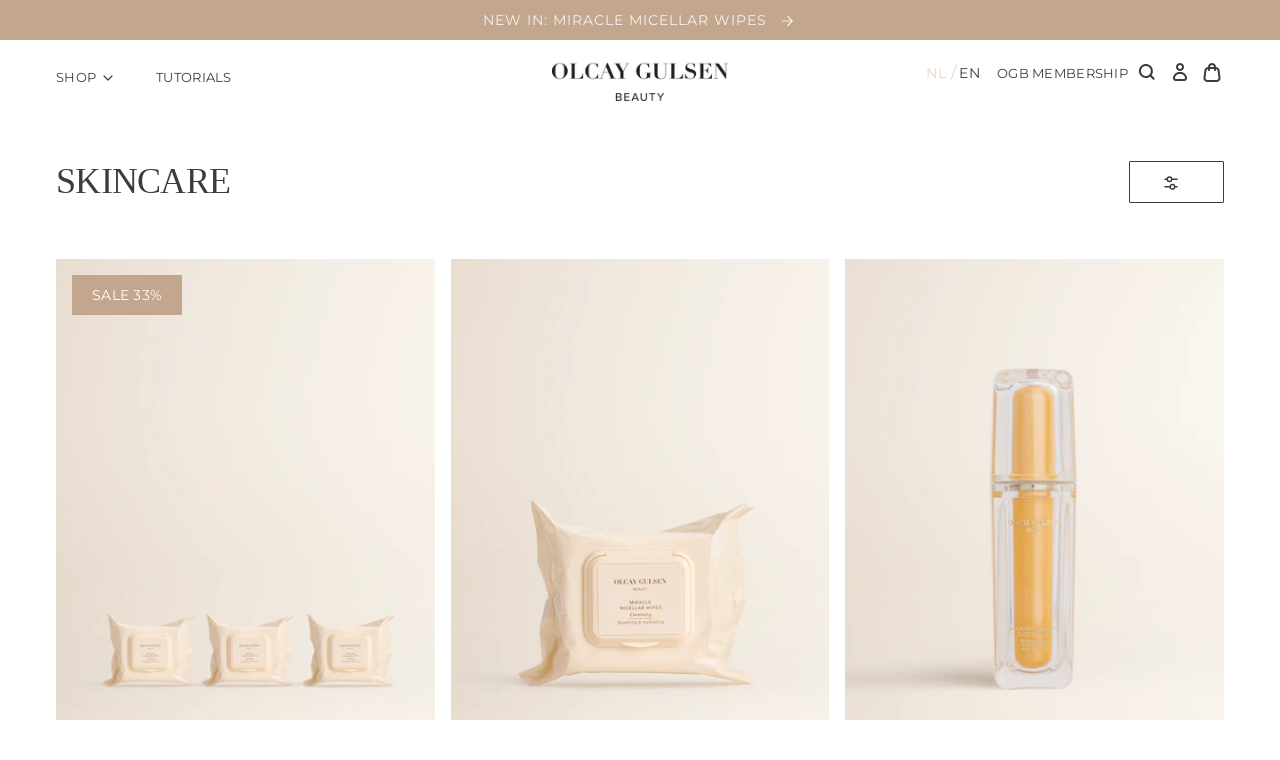

--- FILE ---
content_type: text/html; charset=utf-8
request_url: https://www.olcaygulsen.com/collections/skincare
body_size: 45061
content:
<!doctype html>
<html class="no-js no-touch" lang="en">
  <head>
    <script data-cookieconsent="ignore">
      window.dataLayer = window.dataLayer || [];
      function gtag() {
          dataLayer.push(arguments);
      }
      gtag("consent", "default", {
          ad_personalization: "denied",
          ad_storage: "denied",
          ad_user_data: "denied",
          analytics_storage: "denied",
          functionality_storage: "denied",
          personalization_storage: "denied",
          security_storage: "granted",
          wait_for_update: 500,
      });
      gtag("set", "ads_data_redaction", true);
      gtag("set", "url_passthrough", true);
    </script>

    <style type="text/css">
      a#CybotCookiebotDialogPoweredbyCybot,
      div#CybotCookiebotDialogPoweredByText {
        display: none;
      }

      #CookiebotWidget .CookiebotWidget-body .CookiebotWidget-main-logo {
        display: none;
      }
    </style>

    <script>
  window.KiwiSizing = window.KiwiSizing === undefined ? {} : window.KiwiSizing;
  KiwiSizing.shop = "olcay-gulsen-en.myshopify.com";
  
  
</script>
    <meta charset="utf-8">
    <meta http-equiv="X-UA-Compatible" content="IE=edge">
    <meta name="viewport" content="width=device-width,initial-scale=1">
    <link rel="apple-touch-icon" sizes="180x180" href="//www.olcaygulsen.com/cdn/shop/t/32/assets/apple-touch-icon.png?v=141954302350589314861701158427">
<link rel="icon" type="image/png" sizes="32x32" href="//www.olcaygulsen.com/cdn/shop/t/32/assets/favicon-32x32.png?v=36913987226736910721701158531">
<link rel="icon" type="image/png" sizes="16x16" href="//www.olcaygulsen.com/cdn/shop/t/32/assets/favicon-16x16.png?v=94421584959955214901701158530">
<link rel="manifest" href="//www.olcaygulsen.com/cdn/shop/t/32/assets/site.webmanifest?v=73563917498794022311760447253">
<link rel="mask-icon" href="//www.olcaygulsen.com/cdn/shop/t/32/assets/safari-pinned-tab.svg?v=35681624546938955051701158594" color="#fff">
<link rel="shortcut icon" href="//www.olcaygulsen.com/cdn/shop/t/32/assets/favicon.ico?v=72267686599025422861701158532">
<meta name="msapplication-TileColor" content="#fff">
<meta name="msapplication-config" content="//www.olcaygulsen.com/cdn/shop/t/32/assets/browserconfig.xml?v=71116985127034458701701158679">
<meta name="theme-color" content="#fff">
<link rel="canonical" href="https://www.olcaygulsen.com/collections/skincare">


    <link rel="alternate" hreflang="nl-NL" href="https://olcaygulsen.nl/">
    <link rel="alternate" hreflang="en-EN" href="https://www.olcaygulsen.com/">
    <link rel="alternate" hreflang="x-default" href="https://olcaygulsen.com/"><link rel="preconnect" href="https://cdn.shopify.com" crossorigin><link rel="preconnect" href="https://fonts.shopifycdn.com" crossorigin>
<title> SKINCARE | Olcay Gulsen Beauty</title>


<meta property="og:site_name" content="Olcay Gulsen EN">
<meta property="og:url" content="https://www.olcaygulsen.com/collections/skincare">
<meta property="og:title" content="SKINCARE">
<meta property="og:type" content="product.group">
<meta property="og:description" content="FOR EVERY KIND OF BEAUTY · CRUELTY FREE · HIGH QUALITY INGREDIENTS"><meta property="og:image" content="http://www.olcaygulsen.com/cdn/shop/files/OG_LOGO_BEAUTY_OGB.png?v=1638969748">
  <meta property="og:image:secure_url" content="https://www.olcaygulsen.com/cdn/shop/files/OG_LOGO_BEAUTY_OGB.png?v=1638969748">
  <meta property="og:image:width" content="1200">
  <meta property="og:image:height" content="628"><meta name="twitter:card" content="summary_large_image">
<meta name="twitter:title" content="SKINCARE">
<meta name="twitter:description" content="FOR EVERY KIND OF BEAUTY · CRUELTY FREE · HIGH QUALITY INGREDIENTS">

<link rel="preconnect" href="https://fonts.shopifycdn.com" crossorigin><style data-shopify>
@font-face {
  font-family: Montserrat;
  font-weight: 400;
  font-style: normal;
  font-display: swap;
  src: url("//www.olcaygulsen.com/cdn/fonts/montserrat/montserrat_n4.81949fa0ac9fd2021e16436151e8eaa539321637.woff2") format("woff2"),
       url("//www.olcaygulsen.com/cdn/fonts/montserrat/montserrat_n4.a6c632ca7b62da89c3594789ba828388aac693fe.woff") format("woff");
}

    @font-face {
  font-family: Montserrat;
  font-weight: 400;
  font-style: italic;
  font-display: swap;
  src: url("//www.olcaygulsen.com/cdn/fonts/montserrat/montserrat_i4.5a4ea298b4789e064f62a29aafc18d41f09ae59b.woff2") format("woff2"),
       url("//www.olcaygulsen.com/cdn/fonts/montserrat/montserrat_i4.072b5869c5e0ed5b9d2021e4c2af132e16681ad2.woff") format("woff");
}

    @font-face {
  font-family: Jost;
  font-weight: 700;
  font-style: normal;
  font-display: swap;
  src: url("//www.olcaygulsen.com/cdn/fonts/jost/jost_n7.921dc18c13fa0b0c94c5e2517ffe06139c3615a3.woff2") format("woff2"),
       url("//www.olcaygulsen.com/cdn/fonts/jost/jost_n7.cbfc16c98c1e195f46c536e775e4e959c5f2f22b.woff") format("woff");
}

    @font-face {
  font-family: Jost;
  font-weight: 700;
  font-style: normal;
  font-display: swap;
  src: url("//www.olcaygulsen.com/cdn/fonts/jost/jost_n7.921dc18c13fa0b0c94c5e2517ffe06139c3615a3.woff2") format("woff2"),
       url("//www.olcaygulsen.com/cdn/fonts/jost/jost_n7.cbfc16c98c1e195f46c536e775e4e959c5f2f22b.woff") format("woff");
}

  

  :root {
    
    --site-center: 1440px;
    --site-center-max: 1440px;
    --site-center-footer: 1105px;
    --site-center-wide: 990px;
    --site-center-compact: 880px;
    --site-center-narrow: 656px;
    --site-center-small: 432px;

    --site-side-spacing: 1rem;
    --site-side-spacing-md: 3.5rem;

    --element-spacing: 1rem;

    --container-spacing: 3rem;
    --container-spacing-md: 3.25rem;
    --container-spacing-lg: 3.5rem;

    --container-row-spacing: 1rem;
    --container-row-spacing-md: 2rem;

    
    --row-gap: 1rem;
    --row-gap-md: 2rem;
    --row-gap-lg: 3rem;

    --col-gap: 1rem;
    --col-gap-md: 2.5rem;
    --col-gap-lg: 3.5rem;

    
    --font-regular-family: 'Proxima Nova', Montserrat, sans-serif;
    --font-regular-style: normal;
    --font-regular-weight: 400;
    --font-regular-letter-spacing: calc((14px / 100) * 2);

    --font-medium-family: Jost, sans-serif;
    --font-medium-style: normal;
    --font-medium-weight: 600;
    --font-medium-letter-spacing: calc((14px / 100) * 2);

    --font-bold-family: Jost, sans-serif;
    --font-bold-style: normal;
    --font-bold-weight: 700;
    --font-bold-letter-spacing: calc((14px / 100) * 2);

    --font-didot-family: 'Didot', Playfair;
    --font-didot-style: 'normal';
    --font-didot-weight: '400';

    --font-proxima-family: 'Proxima Nova', Montserrat;
    --font-proxima-style: 'normal';
    --font-proxima-weight: '400';

    --font-futura-family: 'Futura Condensed', sans-serif;
    --font-futura-style: 'normal';
    --font-futura-weight: '500';

    --font-noir-et-blanc-family: 'NOIR et BLANC Med', 'Didot', Playfair;
    --font-noir-et-blanc-style: 'italic';
    --font-noir-et-blanc-weight: 'normal';

    --font-north-carossela-family: 'North Carossela', 'Didot', Playfair;
    --font-north-carossela-style: 'normal';
    --font-north-carossela-weight: 'normal';

    
    --color-brand-background: #ffffff;
    --color-brand-text: #3C3C3C;
    --color-brand-text-50: #999795;
    --color-brand-text-15: #DAD7D4;
    --color-brand-text-5: #EDE9E6;
    --color-brand-text-white: #FCFAF9;

    --color-brand-link: var(--color-brand-text);
    --color-brand-link-hover: var(--color-brand-primary-dark);

    --color-brand-primary: #E6D5C8;
    --color-brand-text-on-primary: #3C3C3C;
    --color-brand-primary-dark: #C2A68E;
    --color-brand-text-on-primary-dark: #F6F2EF;
    --color-brand-primary-50: #F3EAE3;

    --color-brand-secondary: #F6F2EF;
    --color-brand-text-on-secondary: #3C3C3C;
    --color-brand-secondary-dark-5: #EDE9E6
    --color-brand-secondary-dark-15: #DAD7D4;
    --color-brand-secondary-20: #FCFAF9;

    --color-brand-tertiary: #EDE9E6;
    --color-brand-text-on-tertiary: #3C3C3C;

    --color-brand-funnel: #F3CAA7;
    --color-brand-text-on-funnel: #3C3C3C;

    --color-black: #3C3C3C;
    --color-black-50: #999795;
    --color-black-15: #DAD7D4;
    --color-black-5: #EDE9E6;
    --color-white: #ffffff;

    --color-brand-accent: #F3CAA7;
    --color-brand-text-on-accent: #3C3C3C;

    --color-border: #DAD7D4;
    --color-border-50: #edebea;
    --color-lines: #EDE9E6;
    --color-lines-dark: #d8cfc8;

    --color-brand-positive: #56766B;
    --color-brand-negative: #A0553D;

    
    --border-radius: 0;
    --button-background: var(--color-brand-primary);
    --button-text: var(--color-brand-text);
    --button-hover-background: var(--color-brand-primary-dark);
    --button-hover-text: var(--color-brand-text-on-primary);
    --button-border: 1px;
    --button-border-color: var(--color-brand-primary);
    --button-hover-border-color: var(--color-brand-primary-dark);

    
    --z-index-dropdown: 1000;
    --z-index-sticky: 1020;
    --z-index-fixed: 1030;
    --z-index-offcanvas-backdrop: 1040;
    --z-index-offcanvas: 1045;
    --z-index-modal-backdrop: 1050;
    --z-index-modal: 1055;
    --z-index-popover: 1070;
    --z-index-tooltip: 1080;

    
    --duration-short: 100ms;
    --duration-default: 200ms;
    --duration-long: 500ms;--swiper-pagination-bullet-width: rem(10);
    --swiper-pagination-bullet-height: rem(10);
    --swiper-pagination-bullet-size: rem(10);
    --swiper-pagination-bullet-active-width: rem(16);
 }
    body.menu_active{overflow:hidden;}
  .list-menu > .header__menu-link{ padding: 1.625rem 1rem;}
</style>

<link href="//www.olcaygulsen.com/cdn/shop/t/32/assets/critical.css?v=124160334798803161491701158508" rel="stylesheet" type="text/css" media="all" />


<script src="//www.olcaygulsen.com/cdn/shop/t/32/assets/global.js?v=113681091284317152821701158539" defer="defer"></script>
<script src="//www.olcaygulsen.com/cdn/shop/t/32/assets/collapsible.js?v=176458110541740805641701158448" defer="defer"></script>
<script>document.documentElement.className = document.documentElement.className.replace('no-js', 'js');if (!!("ontouchstart" in document)) {
    document.documentElement.className = document.documentElement.className.replace("no-touch", "touch");
  }
</script>


    <script>window.performance && window.performance.mark && window.performance.mark('shopify.content_for_header.start');</script><meta id="shopify-digital-wallet" name="shopify-digital-wallet" content="/61041705178/digital_wallets/dialog">
<meta name="shopify-checkout-api-token" content="f88ebf6ce53518157d1b4ebcf38b498a">
<meta id="in-context-paypal-metadata" data-shop-id="61041705178" data-venmo-supported="false" data-environment="production" data-locale="en_US" data-paypal-v4="true" data-currency="EUR">
<link rel="alternate" type="application/atom+xml" title="Feed" href="/collections/skincare.atom" />
<link rel="next" href="/collections/skincare?page=2">
<link rel="alternate" type="application/json+oembed" href="https://www.olcaygulsen.com/collections/skincare.oembed">
<script async="async" src="/checkouts/internal/preloads.js?locale=en-NL"></script>
<script id="shopify-features" type="application/json">{"accessToken":"f88ebf6ce53518157d1b4ebcf38b498a","betas":["rich-media-storefront-analytics"],"domain":"www.olcaygulsen.com","predictiveSearch":true,"shopId":61041705178,"locale":"en"}</script>
<script>var Shopify = Shopify || {};
Shopify.shop = "olcay-gulsen-en.myshopify.com";
Shopify.locale = "en";
Shopify.currency = {"active":"EUR","rate":"1.0"};
Shopify.country = "NL";
Shopify.theme = {"name":"Copy of Olcay Gulsen | RAO V1.8.3 | GENTLE","id":155721793882,"schema_name":"Olcay Gulsen","schema_version":"1.8.3","theme_store_id":null,"role":"main"};
Shopify.theme.handle = "null";
Shopify.theme.style = {"id":null,"handle":null};
Shopify.cdnHost = "www.olcaygulsen.com/cdn";
Shopify.routes = Shopify.routes || {};
Shopify.routes.root = "/";</script>
<script type="module">!function(o){(o.Shopify=o.Shopify||{}).modules=!0}(window);</script>
<script>!function(o){function n(){var o=[];function n(){o.push(Array.prototype.slice.apply(arguments))}return n.q=o,n}var t=o.Shopify=o.Shopify||{};t.loadFeatures=n(),t.autoloadFeatures=n()}(window);</script>
<script id="shop-js-analytics" type="application/json">{"pageType":"collection"}</script>
<script defer="defer" async type="module" src="//www.olcaygulsen.com/cdn/shopifycloud/shop-js/modules/v2/client.init-shop-cart-sync_C5BV16lS.en.esm.js"></script>
<script defer="defer" async type="module" src="//www.olcaygulsen.com/cdn/shopifycloud/shop-js/modules/v2/chunk.common_CygWptCX.esm.js"></script>
<script type="module">
  await import("//www.olcaygulsen.com/cdn/shopifycloud/shop-js/modules/v2/client.init-shop-cart-sync_C5BV16lS.en.esm.js");
await import("//www.olcaygulsen.com/cdn/shopifycloud/shop-js/modules/v2/chunk.common_CygWptCX.esm.js");

  window.Shopify.SignInWithShop?.initShopCartSync?.({"fedCMEnabled":true,"windoidEnabled":true});

</script>
<script>(function() {
  var isLoaded = false;
  function asyncLoad() {
    if (isLoaded) return;
    isLoaded = true;
    var urls = ["https:\/\/cdn-loyalty.yotpo.com\/loader\/L9aFaqpUoBKvAz5yeoJ-hA.js?shop=olcay-gulsen-en.myshopify.com","https:\/\/app.kiwisizing.com\/web\/js\/dist\/kiwiSizing\/plugin\/SizingPlugin.prod.js?v=330\u0026shop=olcay-gulsen-en.myshopify.com","https:\/\/widgets.automizely.com\/pages\/v1\/pages.js?store_connection_id=339b54d6802248b78328af8c4a6c0558\u0026mapped_org_id=40878a752fc50d1d51b79abf382d71f7_v1\u0026shop=olcay-gulsen-en.myshopify.com"];
    for (var i = 0; i < urls.length; i++) {
      var s = document.createElement('script');
      s.type = 'text/javascript';
      s.async = true;
      s.src = urls[i];
      var x = document.getElementsByTagName('script')[0];
      x.parentNode.insertBefore(s, x);
    }
  };
  if(window.attachEvent) {
    window.attachEvent('onload', asyncLoad);
  } else {
    window.addEventListener('load', asyncLoad, false);
  }
})();</script>
<script id="__st">var __st={"a":61041705178,"offset":3600,"reqid":"1fd3e3f1-15ba-4fcd-9b05-1dd4569808c5-1768844079","pageurl":"www.olcaygulsen.com\/collections\/skincare","u":"c010fccc79c4","p":"collection","rtyp":"collection","rid":398771355866};</script>
<script>window.ShopifyPaypalV4VisibilityTracking = true;</script>
<script id="captcha-bootstrap">!function(){'use strict';const t='contact',e='account',n='new_comment',o=[[t,t],['blogs',n],['comments',n],[t,'customer']],c=[[e,'customer_login'],[e,'guest_login'],[e,'recover_customer_password'],[e,'create_customer']],r=t=>t.map((([t,e])=>`form[action*='/${t}']:not([data-nocaptcha='true']) input[name='form_type'][value='${e}']`)).join(','),a=t=>()=>t?[...document.querySelectorAll(t)].map((t=>t.form)):[];function s(){const t=[...o],e=r(t);return a(e)}const i='password',u='form_key',d=['recaptcha-v3-token','g-recaptcha-response','h-captcha-response',i],f=()=>{try{return window.sessionStorage}catch{return}},m='__shopify_v',_=t=>t.elements[u];function p(t,e,n=!1){try{const o=window.sessionStorage,c=JSON.parse(o.getItem(e)),{data:r}=function(t){const{data:e,action:n}=t;return t[m]||n?{data:e,action:n}:{data:t,action:n}}(c);for(const[e,n]of Object.entries(r))t.elements[e]&&(t.elements[e].value=n);n&&o.removeItem(e)}catch(o){console.error('form repopulation failed',{error:o})}}const l='form_type',E='cptcha';function T(t){t.dataset[E]=!0}const w=window,h=w.document,L='Shopify',v='ce_forms',y='captcha';let A=!1;((t,e)=>{const n=(g='f06e6c50-85a8-45c8-87d0-21a2b65856fe',I='https://cdn.shopify.com/shopifycloud/storefront-forms-hcaptcha/ce_storefront_forms_captcha_hcaptcha.v1.5.2.iife.js',D={infoText:'Protected by hCaptcha',privacyText:'Privacy',termsText:'Terms'},(t,e,n)=>{const o=w[L][v],c=o.bindForm;if(c)return c(t,g,e,D).then(n);var r;o.q.push([[t,g,e,D],n]),r=I,A||(h.body.append(Object.assign(h.createElement('script'),{id:'captcha-provider',async:!0,src:r})),A=!0)});var g,I,D;w[L]=w[L]||{},w[L][v]=w[L][v]||{},w[L][v].q=[],w[L][y]=w[L][y]||{},w[L][y].protect=function(t,e){n(t,void 0,e),T(t)},Object.freeze(w[L][y]),function(t,e,n,w,h,L){const[v,y,A,g]=function(t,e,n){const i=e?o:[],u=t?c:[],d=[...i,...u],f=r(d),m=r(i),_=r(d.filter((([t,e])=>n.includes(e))));return[a(f),a(m),a(_),s()]}(w,h,L),I=t=>{const e=t.target;return e instanceof HTMLFormElement?e:e&&e.form},D=t=>v().includes(t);t.addEventListener('submit',(t=>{const e=I(t);if(!e)return;const n=D(e)&&!e.dataset.hcaptchaBound&&!e.dataset.recaptchaBound,o=_(e),c=g().includes(e)&&(!o||!o.value);(n||c)&&t.preventDefault(),c&&!n&&(function(t){try{if(!f())return;!function(t){const e=f();if(!e)return;const n=_(t);if(!n)return;const o=n.value;o&&e.removeItem(o)}(t);const e=Array.from(Array(32),(()=>Math.random().toString(36)[2])).join('');!function(t,e){_(t)||t.append(Object.assign(document.createElement('input'),{type:'hidden',name:u})),t.elements[u].value=e}(t,e),function(t,e){const n=f();if(!n)return;const o=[...t.querySelectorAll(`input[type='${i}']`)].map((({name:t})=>t)),c=[...d,...o],r={};for(const[a,s]of new FormData(t).entries())c.includes(a)||(r[a]=s);n.setItem(e,JSON.stringify({[m]:1,action:t.action,data:r}))}(t,e)}catch(e){console.error('failed to persist form',e)}}(e),e.submit())}));const S=(t,e)=>{t&&!t.dataset[E]&&(n(t,e.some((e=>e===t))),T(t))};for(const o of['focusin','change'])t.addEventListener(o,(t=>{const e=I(t);D(e)&&S(e,y())}));const B=e.get('form_key'),M=e.get(l),P=B&&M;t.addEventListener('DOMContentLoaded',(()=>{const t=y();if(P)for(const e of t)e.elements[l].value===M&&p(e,B);[...new Set([...A(),...v().filter((t=>'true'===t.dataset.shopifyCaptcha))])].forEach((e=>S(e,t)))}))}(h,new URLSearchParams(w.location.search),n,t,e,['guest_login'])})(!0,!0)}();</script>
<script integrity="sha256-4kQ18oKyAcykRKYeNunJcIwy7WH5gtpwJnB7kiuLZ1E=" data-source-attribution="shopify.loadfeatures" defer="defer" src="//www.olcaygulsen.com/cdn/shopifycloud/storefront/assets/storefront/load_feature-a0a9edcb.js" crossorigin="anonymous"></script>
<script data-source-attribution="shopify.dynamic_checkout.dynamic.init">var Shopify=Shopify||{};Shopify.PaymentButton=Shopify.PaymentButton||{isStorefrontPortableWallets:!0,init:function(){window.Shopify.PaymentButton.init=function(){};var t=document.createElement("script");t.src="https://www.olcaygulsen.com/cdn/shopifycloud/portable-wallets/latest/portable-wallets.en.js",t.type="module",document.head.appendChild(t)}};
</script>
<script data-source-attribution="shopify.dynamic_checkout.buyer_consent">
  function portableWalletsHideBuyerConsent(e){var t=document.getElementById("shopify-buyer-consent"),n=document.getElementById("shopify-subscription-policy-button");t&&n&&(t.classList.add("hidden"),t.setAttribute("aria-hidden","true"),n.removeEventListener("click",e))}function portableWalletsShowBuyerConsent(e){var t=document.getElementById("shopify-buyer-consent"),n=document.getElementById("shopify-subscription-policy-button");t&&n&&(t.classList.remove("hidden"),t.removeAttribute("aria-hidden"),n.addEventListener("click",e))}window.Shopify?.PaymentButton&&(window.Shopify.PaymentButton.hideBuyerConsent=portableWalletsHideBuyerConsent,window.Shopify.PaymentButton.showBuyerConsent=portableWalletsShowBuyerConsent);
</script>
<script data-source-attribution="shopify.dynamic_checkout.cart.bootstrap">document.addEventListener("DOMContentLoaded",(function(){function t(){return document.querySelector("shopify-accelerated-checkout-cart, shopify-accelerated-checkout")}if(t())Shopify.PaymentButton.init();else{new MutationObserver((function(e,n){t()&&(Shopify.PaymentButton.init(),n.disconnect())})).observe(document.body,{childList:!0,subtree:!0})}}));
</script>
<link id="shopify-accelerated-checkout-styles" rel="stylesheet" media="screen" href="https://www.olcaygulsen.com/cdn/shopifycloud/portable-wallets/latest/accelerated-checkout-backwards-compat.css" crossorigin="anonymous">
<style id="shopify-accelerated-checkout-cart">
        #shopify-buyer-consent {
  margin-top: 1em;
  display: inline-block;
  width: 100%;
}

#shopify-buyer-consent.hidden {
  display: none;
}

#shopify-subscription-policy-button {
  background: none;
  border: none;
  padding: 0;
  text-decoration: underline;
  font-size: inherit;
  cursor: pointer;
}

#shopify-subscription-policy-button::before {
  box-shadow: none;
}

      </style>
<script id="sections-script" data-sections="cart-drawer" defer="defer" src="//www.olcaygulsen.com/cdn/shop/t/32/compiled_assets/scripts.js?v=88942"></script>
<script>window.performance && window.performance.mark && window.performance.mark('shopify.content_for_header.end');</script>
    <script>
function feedback() {
  const p = window.Shopify.customerPrivacy;
  console.log(`Tracking ${p.userCanBeTracked() ? "en" : "dis"}abled`);
}
window.Shopify.loadFeatures(
  [
    {
      name: "consent-tracking-api",
      version: "0.1",
    },
  ],
  function (error) {
    if (error) throw error;
    if ("Cookiebot" in window)
      window.Shopify.customerPrivacy.setTrackingConsent({
        "analytics": false,
        "marketing": false,
        "preferences": false,
        "sale_of_data": false,
      }, () => console.log("Awaiting consent")
    );
  }
);

window.addEventListener("CookiebotOnConsentReady", function () {
  const C = Cookiebot.consent,
      existConsentShopify = setInterval(function () {
        if (window.Shopify.customerPrivacy) {
          clearInterval(existConsentShopify);
          window.Shopify.customerPrivacy.setTrackingConsent({
            "analytics": C["statistics"],
            "marketing": C["marketing"],
            "preferences": C["preferences"],
            "sale_of_data": C["marketing"],
          }, () => console.log("Consent captured"))
        }
      }, 100);
});
</script>

<!-- Start of Judge.me Core -->
<link rel="dns-prefetch" href="https://cdn.judge.me/">
<script data-cfasync='false' class='jdgm-settings-script'>window.jdgmSettings={"pagination":5,"disable_web_reviews":false,"badge_no_review_text":"No reviews","badge_n_reviews_text":"{{ n }} review/reviews","badge_star_color":"#c2a68e","hide_badge_preview_if_no_reviews":true,"badge_hide_text":false,"enforce_center_preview_badge":false,"widget_title":"Customer Reviews","widget_open_form_text":"Write a review","widget_close_form_text":"Cancel review","widget_refresh_page_text":"Refresh page","widget_summary_text":"Based on {{ number_of_reviews }} review/reviews","widget_no_review_text":"Be the first to write a review","widget_name_field_text":"Display name","widget_verified_name_field_text":"Verified Name (public)","widget_name_placeholder_text":"Display name","widget_required_field_error_text":"This field is required.","widget_email_field_text":"Email address","widget_verified_email_field_text":"Verified Email (private, can not be edited)","widget_email_placeholder_text":"Your email address","widget_email_field_error_text":"Please enter a valid email address.","widget_rating_field_text":"Rating","widget_review_title_field_text":"Review Title","widget_review_title_placeholder_text":"Give your review a title","widget_review_body_field_text":"Review content","widget_review_body_placeholder_text":"Start writing here...","widget_pictures_field_text":"Picture/Video (optional)","widget_submit_review_text":"Submit Review","widget_submit_verified_review_text":"Submit Verified Review","widget_submit_success_msg_with_auto_publish":"Thank you! Please refresh the page in a few moments to see your review. You can remove or edit your review by logging into \u003ca href='https://judge.me/login' target='_blank' rel='nofollow noopener'\u003eJudge.me\u003c/a\u003e","widget_submit_success_msg_no_auto_publish":"Thank you! Your review will be published as soon as it is approved by the shop admin. You can remove or edit your review by logging into \u003ca href='https://judge.me/login' target='_blank' rel='nofollow noopener'\u003eJudge.me\u003c/a\u003e","widget_show_default_reviews_out_of_total_text":"Showing {{ n_reviews_shown }} out of {{ n_reviews }} reviews.","widget_show_all_link_text":"Show all","widget_show_less_link_text":"Show less","widget_author_said_text":"{{ reviewer_name }} said:","widget_days_text":"{{ n }} days ago","widget_weeks_text":"{{ n }} week/weeks ago","widget_months_text":"{{ n }} month/months ago","widget_years_text":"{{ n }} year/years ago","widget_yesterday_text":"Yesterday","widget_today_text":"Today","widget_replied_text":"\u003e\u003e {{ shop_name }} replied:","widget_read_more_text":"Read more","widget_reviewer_name_as_initial":"","widget_rating_filter_color":"#fbcd0a","widget_rating_filter_see_all_text":"See all reviews","widget_sorting_most_recent_text":"Most Recent","widget_sorting_highest_rating_text":"Highest Rating","widget_sorting_lowest_rating_text":"Lowest Rating","widget_sorting_with_pictures_text":"Only Pictures","widget_sorting_most_helpful_text":"Most Helpful","widget_open_question_form_text":"Ask a question","widget_reviews_subtab_text":"Reviews","widget_questions_subtab_text":"Questions","widget_question_label_text":"Question","widget_answer_label_text":"Answer","widget_question_placeholder_text":"Write your question here","widget_submit_question_text":"Submit Question","widget_question_submit_success_text":"Thank you for your question! We will notify you once it gets answered.","widget_star_color":"#c2a68e","verified_badge_text":"Verified","verified_badge_bg_color":"","verified_badge_text_color":"","verified_badge_placement":"left-of-reviewer-name","widget_review_max_height":"","widget_hide_border":false,"widget_social_share":false,"widget_thumb":false,"widget_review_location_show":false,"widget_location_format":"","all_reviews_include_out_of_store_products":true,"all_reviews_out_of_store_text":"(out of store)","all_reviews_pagination":100,"all_reviews_product_name_prefix_text":"about","enable_review_pictures":true,"enable_question_anwser":false,"widget_theme":"default","review_date_format":"mm/dd/yyyy","default_sort_method":"most-recent","widget_product_reviews_subtab_text":"Product Reviews","widget_shop_reviews_subtab_text":"Shop Reviews","widget_other_products_reviews_text":"Reviews for other products","widget_store_reviews_subtab_text":"Store reviews","widget_no_store_reviews_text":"This store hasn't received any reviews yet","widget_web_restriction_product_reviews_text":"This product hasn't received any reviews yet","widget_no_items_text":"No items found","widget_show_more_text":"Show more","widget_write_a_store_review_text":"Write a Store Review","widget_other_languages_heading":"Reviews in Other Languages","widget_translate_review_text":"Translate review to {{ language }}","widget_translating_review_text":"Translating...","widget_show_original_translation_text":"Show original ({{ language }})","widget_translate_review_failed_text":"Review couldn't be translated.","widget_translate_review_retry_text":"Retry","widget_translate_review_try_again_later_text":"Try again later","show_product_url_for_grouped_product":false,"widget_sorting_pictures_first_text":"Pictures First","show_pictures_on_all_rev_page_mobile":false,"show_pictures_on_all_rev_page_desktop":false,"floating_tab_hide_mobile_install_preference":false,"floating_tab_button_name":"★ Reviews","floating_tab_title":"Let customers speak for us","floating_tab_button_color":"","floating_tab_button_background_color":"","floating_tab_url":"","floating_tab_url_enabled":false,"floating_tab_tab_style":"text","all_reviews_text_badge_text":"Customers rate us {{ shop.metafields.judgeme.all_reviews_rating | round: 1 }}/5 based on {{ shop.metafields.judgeme.all_reviews_count }} reviews.","all_reviews_text_badge_text_branded_style":"{{ shop.metafields.judgeme.all_reviews_rating | round: 1 }} out of 5 stars based on {{ shop.metafields.judgeme.all_reviews_count }} reviews","is_all_reviews_text_badge_a_link":false,"show_stars_for_all_reviews_text_badge":false,"all_reviews_text_badge_url":"","all_reviews_text_style":"text","all_reviews_text_color_style":"judgeme_brand_color","all_reviews_text_color":"#108474","all_reviews_text_show_jm_brand":true,"featured_carousel_show_header":true,"featured_carousel_title":"What our customers say about us","testimonials_carousel_title":"Customers are saying","videos_carousel_title":"Real customer stories","cards_carousel_title":"Customers are saying","featured_carousel_count_text":"from {{ n }} reviews","featured_carousel_add_link_to_all_reviews_page":false,"featured_carousel_url":"","featured_carousel_show_images":true,"featured_carousel_autoslide_interval":5,"featured_carousel_arrows_on_the_sides":false,"featured_carousel_height":250,"featured_carousel_width":100,"featured_carousel_image_size":0,"featured_carousel_image_height":250,"featured_carousel_arrow_color":"#3c3c3c","verified_count_badge_style":"vintage","verified_count_badge_orientation":"horizontal","verified_count_badge_color_style":"judgeme_brand_color","verified_count_badge_color":"#108474","is_verified_count_badge_a_link":false,"verified_count_badge_url":"","verified_count_badge_show_jm_brand":true,"widget_rating_preset_default":5,"widget_first_sub_tab":"product-reviews","widget_show_histogram":true,"widget_histogram_use_custom_color":false,"widget_pagination_use_custom_color":false,"widget_star_use_custom_color":true,"widget_verified_badge_use_custom_color":false,"widget_write_review_use_custom_color":false,"picture_reminder_submit_button":"Upload Pictures","enable_review_videos":false,"mute_video_by_default":false,"widget_sorting_videos_first_text":"Videos First","widget_review_pending_text":"Pending","featured_carousel_items_for_large_screen":3,"social_share_options_order":"Facebook,Twitter","remove_microdata_snippet":true,"disable_json_ld":false,"enable_json_ld_products":false,"preview_badge_show_question_text":false,"preview_badge_no_question_text":"No questions","preview_badge_n_question_text":"{{ number_of_questions }} question/questions","qa_badge_show_icon":false,"qa_badge_position":"same-row","remove_judgeme_branding":false,"widget_add_search_bar":false,"widget_search_bar_placeholder":"Search","widget_sorting_verified_only_text":"Verified only","featured_carousel_theme":"default","featured_carousel_show_rating":true,"featured_carousel_show_title":true,"featured_carousel_show_body":true,"featured_carousel_show_date":false,"featured_carousel_show_reviewer":false,"featured_carousel_show_product":false,"featured_carousel_header_background_color":"#108474","featured_carousel_header_text_color":"#ffffff","featured_carousel_name_product_separator":"reviewed","featured_carousel_full_star_background":"#108474","featured_carousel_empty_star_background":"#dadada","featured_carousel_vertical_theme_background":"#f9fafb","featured_carousel_verified_badge_enable":false,"featured_carousel_verified_badge_color":"#108474","featured_carousel_border_style":"round","featured_carousel_review_line_length_limit":3,"featured_carousel_more_reviews_button_text":"Read more reviews","featured_carousel_view_product_button_text":"View product","all_reviews_page_load_reviews_on":"scroll","all_reviews_page_load_more_text":"Load More Reviews","disable_fb_tab_reviews":false,"enable_ajax_cdn_cache":false,"widget_public_name_text":"displayed publicly like","default_reviewer_name":"John Smith","default_reviewer_name_has_non_latin":true,"widget_reviewer_anonymous":"Anonymous","medals_widget_title":"Judge.me Review Medals","medals_widget_background_color":"#f9fafb","medals_widget_position":"footer_all_pages","medals_widget_border_color":"#f9fafb","medals_widget_verified_text_position":"left","medals_widget_use_monochromatic_version":false,"medals_widget_elements_color":"#108474","show_reviewer_avatar":true,"widget_invalid_yt_video_url_error_text":"Not a YouTube video URL","widget_max_length_field_error_text":"Please enter no more than {0} characters.","widget_show_country_flag":false,"widget_show_collected_via_shop_app":true,"widget_verified_by_shop_badge_style":"light","widget_verified_by_shop_text":"Verified by Shop","widget_show_photo_gallery":false,"widget_load_with_code_splitting":true,"widget_ugc_install_preference":false,"widget_ugc_title":"Made by us, Shared by you","widget_ugc_subtitle":"Tag us to see your picture featured in our page","widget_ugc_arrows_color":"#ffffff","widget_ugc_primary_button_text":"Buy Now","widget_ugc_primary_button_background_color":"#108474","widget_ugc_primary_button_text_color":"#ffffff","widget_ugc_primary_button_border_width":"0","widget_ugc_primary_button_border_style":"none","widget_ugc_primary_button_border_color":"#108474","widget_ugc_primary_button_border_radius":"25","widget_ugc_secondary_button_text":"Load More","widget_ugc_secondary_button_background_color":"#ffffff","widget_ugc_secondary_button_text_color":"#108474","widget_ugc_secondary_button_border_width":"2","widget_ugc_secondary_button_border_style":"solid","widget_ugc_secondary_button_border_color":"#108474","widget_ugc_secondary_button_border_radius":"25","widget_ugc_reviews_button_text":"View Reviews","widget_ugc_reviews_button_background_color":"#ffffff","widget_ugc_reviews_button_text_color":"#108474","widget_ugc_reviews_button_border_width":"2","widget_ugc_reviews_button_border_style":"solid","widget_ugc_reviews_button_border_color":"#108474","widget_ugc_reviews_button_border_radius":"25","widget_ugc_reviews_button_link_to":"judgeme-reviews-page","widget_ugc_show_post_date":true,"widget_ugc_max_width":"800","widget_rating_metafield_value_type":true,"widget_primary_color":"#108474","widget_enable_secondary_color":false,"widget_secondary_color":"#edf5f5","widget_summary_average_rating_text":"{{ average_rating }} out of 5","widget_media_grid_title":"Customer photos \u0026 videos","widget_media_grid_see_more_text":"See more","widget_round_style":false,"widget_show_product_medals":true,"widget_verified_by_judgeme_text":"Verified by Judge.me","widget_show_store_medals":true,"widget_verified_by_judgeme_text_in_store_medals":"Verified by Judge.me","widget_media_field_exceed_quantity_message":"Sorry, we can only accept {{ max_media }} for one review.","widget_media_field_exceed_limit_message":"{{ file_name }} is too large, please select a {{ media_type }} less than {{ size_limit }}MB.","widget_review_submitted_text":"Review Submitted!","widget_question_submitted_text":"Question Submitted!","widget_close_form_text_question":"Cancel","widget_write_your_answer_here_text":"Write your answer here","widget_enabled_branded_link":true,"widget_show_collected_by_judgeme":false,"widget_reviewer_name_color":"","widget_write_review_text_color":"","widget_write_review_bg_color":"","widget_collected_by_judgeme_text":"collected by Judge.me","widget_pagination_type":"standard","widget_load_more_text":"Load More","widget_load_more_color":"#108474","widget_full_review_text":"Full Review","widget_read_more_reviews_text":"Read More Reviews","widget_read_questions_text":"Read Questions","widget_questions_and_answers_text":"Questions \u0026 Answers","widget_verified_by_text":"Verified by","widget_verified_text":"Verified","widget_number_of_reviews_text":"{{ number_of_reviews }} reviews","widget_back_button_text":"Back","widget_next_button_text":"Next","widget_custom_forms_filter_button":"Filters","custom_forms_style":"vertical","widget_show_review_information":false,"how_reviews_are_collected":"How reviews are collected?","widget_show_review_keywords":false,"widget_gdpr_statement":"How we use your data: We'll only contact you about the review you left, and only if necessary. By submitting your review, you agree to Judge.me's \u003ca href='https://judge.me/terms' target='_blank' rel='nofollow noopener'\u003eterms\u003c/a\u003e, \u003ca href='https://judge.me/privacy' target='_blank' rel='nofollow noopener'\u003eprivacy\u003c/a\u003e and \u003ca href='https://judge.me/content-policy' target='_blank' rel='nofollow noopener'\u003econtent\u003c/a\u003e policies.","widget_multilingual_sorting_enabled":false,"widget_translate_review_content_enabled":false,"widget_translate_review_content_method":"manual","popup_widget_review_selection":"automatically_with_pictures","popup_widget_round_border_style":true,"popup_widget_show_title":true,"popup_widget_show_body":true,"popup_widget_show_reviewer":false,"popup_widget_show_product":true,"popup_widget_show_pictures":true,"popup_widget_use_review_picture":true,"popup_widget_show_on_home_page":true,"popup_widget_show_on_product_page":true,"popup_widget_show_on_collection_page":true,"popup_widget_show_on_cart_page":true,"popup_widget_position":"bottom_left","popup_widget_first_review_delay":5,"popup_widget_duration":5,"popup_widget_interval":5,"popup_widget_review_count":5,"popup_widget_hide_on_mobile":true,"review_snippet_widget_round_border_style":true,"review_snippet_widget_card_color":"#FFFFFF","review_snippet_widget_slider_arrows_background_color":"#FFFFFF","review_snippet_widget_slider_arrows_color":"#000000","review_snippet_widget_star_color":"#108474","show_product_variant":false,"all_reviews_product_variant_label_text":"Variant: ","widget_show_verified_branding":false,"widget_ai_summary_title":"Customers say","widget_ai_summary_disclaimer":"AI-powered review summary based on recent customer reviews","widget_show_ai_summary":false,"widget_show_ai_summary_bg":false,"widget_show_review_title_input":true,"redirect_reviewers_invited_via_email":"review_widget","request_store_review_after_product_review":false,"request_review_other_products_in_order":false,"review_form_color_scheme":"default","review_form_corner_style":"square","review_form_star_color":{},"review_form_text_color":"#333333","review_form_background_color":"#ffffff","review_form_field_background_color":"#fafafa","review_form_button_color":{},"review_form_button_text_color":"#ffffff","review_form_modal_overlay_color":"#000000","review_content_screen_title_text":"How would you rate this product?","review_content_introduction_text":"We would love it if you would share a bit about your experience.","store_review_form_title_text":"How would you rate this store?","store_review_form_introduction_text":"We would love it if you would share a bit about your experience.","show_review_guidance_text":true,"one_star_review_guidance_text":"Poor","five_star_review_guidance_text":"Great","customer_information_screen_title_text":"About you","customer_information_introduction_text":"Please tell us more about you.","custom_questions_screen_title_text":"Your experience in more detail","custom_questions_introduction_text":"Here are a few questions to help us understand more about your experience.","review_submitted_screen_title_text":"Thanks for your review!","review_submitted_screen_thank_you_text":"We are processing it and it will appear on the store soon.","review_submitted_screen_email_verification_text":"Please confirm your email by clicking the link we just sent you. This helps us keep reviews authentic.","review_submitted_request_store_review_text":"Would you like to share your experience of shopping with us?","review_submitted_review_other_products_text":"Would you like to review these products?","store_review_screen_title_text":"Would you like to share your experience of shopping with us?","store_review_introduction_text":"We value your feedback and use it to improve. Please share any thoughts or suggestions you have.","reviewer_media_screen_title_picture_text":"Share a picture","reviewer_media_introduction_picture_text":"Upload a photo to support your review.","reviewer_media_screen_title_video_text":"Share a video","reviewer_media_introduction_video_text":"Upload a video to support your review.","reviewer_media_screen_title_picture_or_video_text":"Share a picture or video","reviewer_media_introduction_picture_or_video_text":"Upload a photo or video to support your review.","reviewer_media_youtube_url_text":"Paste your Youtube URL here","advanced_settings_next_step_button_text":"Next","advanced_settings_close_review_button_text":"Close","modal_write_review_flow":false,"write_review_flow_required_text":"Required","write_review_flow_privacy_message_text":"We respect your privacy.","write_review_flow_anonymous_text":"Post review as anonymous","write_review_flow_visibility_text":"This won't be visible to other customers.","write_review_flow_multiple_selection_help_text":"Select as many as you like","write_review_flow_single_selection_help_text":"Select one option","write_review_flow_required_field_error_text":"This field is required","write_review_flow_invalid_email_error_text":"Please enter a valid email address","write_review_flow_max_length_error_text":"Max. {{ max_length }} characters.","write_review_flow_media_upload_text":"\u003cb\u003eClick to upload\u003c/b\u003e or drag and drop","write_review_flow_gdpr_statement":"We'll only contact you about your review if necessary. By submitting your review, you agree to our \u003ca href='https://judge.me/terms' target='_blank' rel='nofollow noopener'\u003eterms and conditions\u003c/a\u003e and \u003ca href='https://judge.me/privacy' target='_blank' rel='nofollow noopener'\u003eprivacy policy\u003c/a\u003e.","rating_only_reviews_enabled":false,"show_negative_reviews_help_screen":false,"new_review_flow_help_screen_rating_threshold":3,"negative_review_resolution_screen_title_text":"Tell us more","negative_review_resolution_text":"Your experience matters to us. If there were issues with your purchase, we're here to help. Feel free to reach out to us, we'd love the opportunity to make things right.","negative_review_resolution_button_text":"Contact us","negative_review_resolution_proceed_with_review_text":"Leave a review","negative_review_resolution_subject":"Issue with purchase from {{ shop_name }}.{{ order_name }}","preview_badge_collection_page_install_status":false,"widget_review_custom_css":"","preview_badge_custom_css":"","preview_badge_stars_count":"5-stars","featured_carousel_custom_css":"","floating_tab_custom_css":"","all_reviews_widget_custom_css":"","medals_widget_custom_css":"","verified_badge_custom_css":"","all_reviews_text_custom_css":"","transparency_badges_collected_via_store_invite":false,"transparency_badges_from_another_provider":false,"transparency_badges_collected_from_store_visitor":false,"transparency_badges_collected_by_verified_review_provider":false,"transparency_badges_earned_reward":false,"transparency_badges_collected_via_store_invite_text":"Review collected via store invitation","transparency_badges_from_another_provider_text":"Review collected from another provider","transparency_badges_collected_from_store_visitor_text":"Review collected from a store visitor","transparency_badges_written_in_google_text":"Review written in Google","transparency_badges_written_in_etsy_text":"Review written in Etsy","transparency_badges_written_in_shop_app_text":"Review written in Shop App","transparency_badges_earned_reward_text":"Review earned a reward for future purchase","product_review_widget_per_page":10,"widget_store_review_label_text":"Review about the store","checkout_comment_extension_title_on_product_page":"Customer Comments","checkout_comment_extension_num_latest_comment_show":5,"checkout_comment_extension_format":"name_and_timestamp","checkout_comment_customer_name":"last_initial","checkout_comment_comment_notification":true,"preview_badge_collection_page_install_preference":false,"preview_badge_home_page_install_preference":false,"preview_badge_product_page_install_preference":false,"review_widget_install_preference":"","review_carousel_install_preference":false,"floating_reviews_tab_install_preference":"none","verified_reviews_count_badge_install_preference":false,"all_reviews_text_install_preference":false,"review_widget_best_location":false,"judgeme_medals_install_preference":false,"review_widget_revamp_enabled":false,"review_widget_qna_enabled":false,"review_widget_header_theme":"minimal","review_widget_widget_title_enabled":true,"review_widget_header_text_size":"medium","review_widget_header_text_weight":"regular","review_widget_average_rating_style":"compact","review_widget_bar_chart_enabled":true,"review_widget_bar_chart_type":"numbers","review_widget_bar_chart_style":"standard","review_widget_expanded_media_gallery_enabled":false,"review_widget_reviews_section_theme":"standard","review_widget_image_style":"thumbnails","review_widget_review_image_ratio":"square","review_widget_stars_size":"medium","review_widget_verified_badge":"standard_text","review_widget_review_title_text_size":"medium","review_widget_review_text_size":"medium","review_widget_review_text_length":"medium","review_widget_number_of_columns_desktop":3,"review_widget_carousel_transition_speed":5,"review_widget_custom_questions_answers_display":"always","review_widget_button_text_color":"#FFFFFF","review_widget_text_color":"#000000","review_widget_lighter_text_color":"#7B7B7B","review_widget_corner_styling":"soft","review_widget_review_word_singular":"review","review_widget_review_word_plural":"reviews","review_widget_voting_label":"Helpful?","review_widget_shop_reply_label":"Reply from {{ shop_name }}:","review_widget_filters_title":"Filters","qna_widget_question_word_singular":"Question","qna_widget_question_word_plural":"Questions","qna_widget_answer_reply_label":"Answer from {{ answerer_name }}:","qna_content_screen_title_text":"Ask a question about this product","qna_widget_question_required_field_error_text":"Please enter your question.","qna_widget_flow_gdpr_statement":"We'll only contact you about your question if necessary. By submitting your question, you agree to our \u003ca href='https://judge.me/terms' target='_blank' rel='nofollow noopener'\u003eterms and conditions\u003c/a\u003e and \u003ca href='https://judge.me/privacy' target='_blank' rel='nofollow noopener'\u003eprivacy policy\u003c/a\u003e.","qna_widget_question_submitted_text":"Thanks for your question!","qna_widget_close_form_text_question":"Close","qna_widget_question_submit_success_text":"We’ll notify you by email when your question is answered.","all_reviews_widget_v2025_enabled":false,"all_reviews_widget_v2025_header_theme":"default","all_reviews_widget_v2025_widget_title_enabled":true,"all_reviews_widget_v2025_header_text_size":"medium","all_reviews_widget_v2025_header_text_weight":"regular","all_reviews_widget_v2025_average_rating_style":"compact","all_reviews_widget_v2025_bar_chart_enabled":true,"all_reviews_widget_v2025_bar_chart_type":"numbers","all_reviews_widget_v2025_bar_chart_style":"standard","all_reviews_widget_v2025_expanded_media_gallery_enabled":false,"all_reviews_widget_v2025_show_store_medals":true,"all_reviews_widget_v2025_show_photo_gallery":true,"all_reviews_widget_v2025_show_review_keywords":false,"all_reviews_widget_v2025_show_ai_summary":false,"all_reviews_widget_v2025_show_ai_summary_bg":false,"all_reviews_widget_v2025_add_search_bar":false,"all_reviews_widget_v2025_default_sort_method":"most-recent","all_reviews_widget_v2025_reviews_per_page":10,"all_reviews_widget_v2025_reviews_section_theme":"default","all_reviews_widget_v2025_image_style":"thumbnails","all_reviews_widget_v2025_review_image_ratio":"square","all_reviews_widget_v2025_stars_size":"medium","all_reviews_widget_v2025_verified_badge":"bold_badge","all_reviews_widget_v2025_review_title_text_size":"medium","all_reviews_widget_v2025_review_text_size":"medium","all_reviews_widget_v2025_review_text_length":"medium","all_reviews_widget_v2025_number_of_columns_desktop":3,"all_reviews_widget_v2025_carousel_transition_speed":5,"all_reviews_widget_v2025_custom_questions_answers_display":"always","all_reviews_widget_v2025_show_product_variant":false,"all_reviews_widget_v2025_show_reviewer_avatar":true,"all_reviews_widget_v2025_reviewer_name_as_initial":"","all_reviews_widget_v2025_review_location_show":false,"all_reviews_widget_v2025_location_format":"","all_reviews_widget_v2025_show_country_flag":false,"all_reviews_widget_v2025_verified_by_shop_badge_style":"light","all_reviews_widget_v2025_social_share":false,"all_reviews_widget_v2025_social_share_options_order":"Facebook,Twitter,LinkedIn,Pinterest","all_reviews_widget_v2025_pagination_type":"standard","all_reviews_widget_v2025_button_text_color":"#FFFFFF","all_reviews_widget_v2025_text_color":"#000000","all_reviews_widget_v2025_lighter_text_color":"#7B7B7B","all_reviews_widget_v2025_corner_styling":"soft","all_reviews_widget_v2025_title":"Customer reviews","all_reviews_widget_v2025_ai_summary_title":"Customers say about this store","all_reviews_widget_v2025_no_review_text":"Be the first to write a review","platform":"shopify","branding_url":"https://app.judge.me/reviews/stores/www.olcaygulsen.com","branding_text":"Powered by Judge.me","locale":"en","reply_name":"Olcay Gulsen EN","widget_version":"2.1","footer":true,"autopublish":false,"review_dates":true,"enable_custom_form":false,"shop_use_review_site":true,"shop_locale":"en","enable_multi_locales_translations":false,"show_review_title_input":true,"review_verification_email_status":"always","can_be_branded":true,"reply_name_text":"Olcay Gulsen EN"};</script> <style class='jdgm-settings-style'>.jdgm-xx{left:0}:not(.jdgm-prev-badge__stars)>.jdgm-star{color:#c2a68e}.jdgm-histogram .jdgm-star.jdgm-star{color:#c2a68e}.jdgm-preview-badge .jdgm-star.jdgm-star{color:#c2a68e}.jdgm-histogram .jdgm-histogram__bar-content{background:#fbcd0a}.jdgm-histogram .jdgm-histogram__bar:after{background:#fbcd0a}.jdgm-prev-badge[data-average-rating='0.00']{display:none !important}.jdgm-author-all-initials{display:none !important}.jdgm-author-last-initial{display:none !important}.jdgm-rev-widg__title{visibility:hidden}.jdgm-rev-widg__summary-text{visibility:hidden}.jdgm-prev-badge__text{visibility:hidden}.jdgm-rev__replier:before{content:'Olcay Gulsen EN'}.jdgm-rev__prod-link-prefix:before{content:'about'}.jdgm-rev__variant-label:before{content:'Variant: '}.jdgm-rev__out-of-store-text:before{content:'(out of store)'}@media only screen and (min-width: 768px){.jdgm-rev__pics .jdgm-rev_all-rev-page-picture-separator,.jdgm-rev__pics .jdgm-rev__product-picture{display:none}}@media only screen and (max-width: 768px){.jdgm-rev__pics .jdgm-rev_all-rev-page-picture-separator,.jdgm-rev__pics .jdgm-rev__product-picture{display:none}}.jdgm-preview-badge[data-template="product"]{display:none !important}.jdgm-preview-badge[data-template="collection"]{display:none !important}.jdgm-preview-badge[data-template="index"]{display:none !important}.jdgm-review-widget[data-from-snippet="true"]{display:none !important}.jdgm-verified-count-badget[data-from-snippet="true"]{display:none !important}.jdgm-carousel-wrapper[data-from-snippet="true"]{display:none !important}.jdgm-all-reviews-text[data-from-snippet="true"]{display:none !important}.jdgm-medals-section[data-from-snippet="true"]{display:none !important}.jdgm-ugc-media-wrapper[data-from-snippet="true"]{display:none !important}.jdgm-rev__transparency-badge[data-badge-type="review_collected_via_store_invitation"]{display:none !important}.jdgm-rev__transparency-badge[data-badge-type="review_collected_from_another_provider"]{display:none !important}.jdgm-rev__transparency-badge[data-badge-type="review_collected_from_store_visitor"]{display:none !important}.jdgm-rev__transparency-badge[data-badge-type="review_written_in_etsy"]{display:none !important}.jdgm-rev__transparency-badge[data-badge-type="review_written_in_google_business"]{display:none !important}.jdgm-rev__transparency-badge[data-badge-type="review_written_in_shop_app"]{display:none !important}.jdgm-rev__transparency-badge[data-badge-type="review_earned_for_future_purchase"]{display:none !important}
</style> <style class='jdgm-settings-style'></style>

  
  
  
  <style class='jdgm-miracle-styles'>
  @-webkit-keyframes jdgm-spin{0%{-webkit-transform:rotate(0deg);-ms-transform:rotate(0deg);transform:rotate(0deg)}100%{-webkit-transform:rotate(359deg);-ms-transform:rotate(359deg);transform:rotate(359deg)}}@keyframes jdgm-spin{0%{-webkit-transform:rotate(0deg);-ms-transform:rotate(0deg);transform:rotate(0deg)}100%{-webkit-transform:rotate(359deg);-ms-transform:rotate(359deg);transform:rotate(359deg)}}@font-face{font-family:'JudgemeStar';src:url("[data-uri]") format("woff");font-weight:normal;font-style:normal}.jdgm-star{font-family:'JudgemeStar';display:inline !important;text-decoration:none !important;padding:0 4px 0 0 !important;margin:0 !important;font-weight:bold;opacity:1;-webkit-font-smoothing:antialiased;-moz-osx-font-smoothing:grayscale}.jdgm-star:hover{opacity:1}.jdgm-star:last-of-type{padding:0 !important}.jdgm-star.jdgm--on:before{content:"\e000"}.jdgm-star.jdgm--off:before{content:"\e001"}.jdgm-star.jdgm--half:before{content:"\e002"}.jdgm-widget *{margin:0;line-height:1.4;-webkit-box-sizing:border-box;-moz-box-sizing:border-box;box-sizing:border-box;-webkit-overflow-scrolling:touch}.jdgm-hidden{display:none !important;visibility:hidden !important}.jdgm-temp-hidden{display:none}.jdgm-spinner{width:40px;height:40px;margin:auto;border-radius:50%;border-top:2px solid #eee;border-right:2px solid #eee;border-bottom:2px solid #eee;border-left:2px solid #ccc;-webkit-animation:jdgm-spin 0.8s infinite linear;animation:jdgm-spin 0.8s infinite linear}.jdgm-prev-badge{display:block !important}

</style>


  
  
   


<script data-cfasync="false" type="text/javascript" async src="https://cdn.judge.me/shopify_v2.js"></script>
<link rel="stylesheet" type="text/css" media="nope!" href="https://cdn.judge.me/shopify_v2.css"
      onload="this.media='all',function(){var d=document,e=d.createEvent('Event');e.initEvent('jdgm.doneLoadingCss',!0,!0),d.dispatchEvent(e)}();">

<noscript><link rel="stylesheet" type="text/css" media="all" href="https://cdn.judge.me/shopify_v2.css"></noscript>
<!-- End of Judge.me Core -->
<style>
      @font-face {
        font-family: "DidotItalic";
        src: url("//www.olcaygulsen.com/cdn/shop/files/Didot-Italic.ttf?v=18217332463519964192") format('truetype'),
             url("//www.olcaygulsen.com/cdn/shop/files/Didot-Italic.woff?v=2990542894546863205") format('woff');
        font-style: italic;
        font-display: fallback;
      }

      @font-face {
        font-family: "Proxima Nova Condensed";
        src: url("//www.olcaygulsen.com/cdn/shop/files/Proxima_Nova_Condensed_Regular.otf?v=9994538104193730449") format('opentype');
        font-weight: 400;
        font-style: normal;
        font-display: fallback;
      }

      @font-face {
        font-family: "Proxima Nova Condensed";
        src: url("//www.olcaygulsen.com/cdn/shop/files/Proxima_Nova_Condensed_Thin.otf?v=4802705029634869681") format('opentype');
        font-weight: 100;
        font-style: normal;
        font-display: fallback;
      }

      @font-face {
        font-family: "Proxima Nova Condensed";
        src: url("//www.olcaygulsen.com/cdn/shop/files/Proxima_Nova_Condensed_Light.otf?v=10969496892911395704") format('opentype');
        font-weight: 300;
        font-style: normal;
        font-display: fallback;
      }

      @font-face {
        font-family: "Proxima Nova Condensed";
        src: url("//www.olcaygulsen.com/cdn/shop/files/Proxima_Nova_Condensed_Semibold.otf?v=11118922595261400446") format('opentype');
        font-weight: 600;
        font-style: normal;
        font-display: fallback;
      }

      @font-face {
        font-family: "Proxima Nova Condensed";
        src: url("//www.olcaygulsen.com/cdn/shop/files/Proxima_Nova_Condensed_Bold.otf?v=4946417232251681584") format('opentype');
        font-weight: 700;
        font-style: normal;
        font-display: fallback;
      }

      @font-face {
        font-family: "Proxima Nova Condensed";
        src: url("//www.olcaygulsen.com/cdn/shop/files/Proxima_Nova_Condensed_Extrabold.otf?v=1188797803435760789") format('opentype');
        font-weight: 800;
        font-style: normal;
        font-display: fallback;
      }

      @font-face {
        font-family: "Proxima Nova Condensed";
        src: url("//www.olcaygulsen.com/cdn/shop/files/Proxima_Nova_Condensed_Black.otf?v=6563634286220198259") format('opentype');
        font-weight: 900;
        font-style: normal;
        font-display: fallback;
      }

      @font-face {
        font-family: "Proxima Nova Condensed";
        src: url("//www.olcaygulsen.com/cdn/shop/files/Proxima_Nova_Condensed_Regular_Italic.otf?v=894120897894073544") format('opentype');
        font-weight: 400;
        font-style: italic;
        font-display: fallback;
      }
      @font-face {
        font-family: "Proxima Nova Condensed";
        src: url("//www.olcaygulsen.com/cdn/shop/files/Proxima_Nova_Condensed_Thin_Italic.otf?v=8275247379065276987") format('opentype');
        font-weight: 100;
        font-style: italic;
        font-display: fallback;
      }

      @font-face {
        font-family: "Proxima Nova Condensed";
        src: url("//www.olcaygulsen.com/cdn/shop/files/Proxima_Nova_Condensed_Light_Italic.otf?v=15750658941512719813") format('opentype');
        font-weight: 300;
        font-style: italic;
        font-display: fallback;
      }

      @font-face {
        font-family: "Proxima Nova Condensed";
        src: url("//www.olcaygulsen.com/cdn/shop/files/Proxima_Nova_Condensed_Semibold_Italic.otf?v=16306020226126615894") format('opentype');
        font-weight: 600;
        font-style: italic;
        font-display: fallback;
      }

      @font-face {
        font-family: "Proxima Nova Condensed";
        src: url("//www.olcaygulsen.com/cdn/shop/files/Proxima_Nova_Condensed_Bold_Italic.otf?v=12427328886263445929") format('opentype');
        font-weight: 700;
        font-style: italic;
        font-display: fallback;
      }

      @font-face {
        font-family: "Proxima Nova Condensed";
        src: url("//www.olcaygulsen.com/cdn/shop/files/Proxima_Nova_Condensed_Extrabold_Italic.otf?v=6123857497620103223") format('opentype');
        font-weight: 800;
        font-style: italic;
        font-display: fallback;
      }

      @font-face {
        font-family: "Proxima Nova Condensed";
        src: url("//www.olcaygulsen.com/cdn/shop/files/Proxima_Nova_Condensed_Black_Italic.otf?v=3395357505479118933") format('opentype');
        font-weight: 900;
        font-style: italic;
        font-display: fallback;
      }
    </style>
  <!-- BEGIN app block: shopify://apps/stape-conversion-tracking/blocks/gtm/7e13c847-7971-409d-8fe0-29ec14d5f048 --><script>
  window.lsData = {};
  window.dataLayer = window.dataLayer || [];
  window.addEventListener("message", (event) => {
    if (event.data?.event) {
      window.dataLayer.push(event.data);
    }
  });
  window.dataShopStape = {
    shop: "www.olcaygulsen.com",
    shopId: "61041705178",
  }
</script>

<!-- END app block --><!-- BEGIN app block: shopify://apps/timesact-pre-order/blocks/app-embed/bf6c109b-79b5-457c-8752-0e5e9e9676e7 -->
<!-- END app block --><!-- BEGIN app block: shopify://apps/klaviyo-email-marketing-sms/blocks/klaviyo-onsite-embed/2632fe16-c075-4321-a88b-50b567f42507 -->












  <script async src="https://static.klaviyo.com/onsite/js/XGVNqy/klaviyo.js?company_id=XGVNqy"></script>
  <script>!function(){if(!window.klaviyo){window._klOnsite=window._klOnsite||[];try{window.klaviyo=new Proxy({},{get:function(n,i){return"push"===i?function(){var n;(n=window._klOnsite).push.apply(n,arguments)}:function(){for(var n=arguments.length,o=new Array(n),w=0;w<n;w++)o[w]=arguments[w];var t="function"==typeof o[o.length-1]?o.pop():void 0,e=new Promise((function(n){window._klOnsite.push([i].concat(o,[function(i){t&&t(i),n(i)}]))}));return e}}})}catch(n){window.klaviyo=window.klaviyo||[],window.klaviyo.push=function(){var n;(n=window._klOnsite).push.apply(n,arguments)}}}}();</script>

  




  <script>
    window.klaviyoReviewsProductDesignMode = false
  </script>







<!-- END app block --><!-- BEGIN app block: shopify://apps/judge-me-reviews/blocks/judgeme_core/61ccd3b1-a9f2-4160-9fe9-4fec8413e5d8 --><!-- Start of Judge.me Core -->






<link rel="dns-prefetch" href="https://cdnwidget.judge.me">
<link rel="dns-prefetch" href="https://cdn.judge.me">
<link rel="dns-prefetch" href="https://cdn1.judge.me">
<link rel="dns-prefetch" href="https://api.judge.me">

<script data-cfasync='false' class='jdgm-settings-script'>window.jdgmSettings={"pagination":5,"disable_web_reviews":false,"badge_no_review_text":"No reviews","badge_n_reviews_text":"{{ n }} review/reviews","badge_star_color":"#c2a68e","hide_badge_preview_if_no_reviews":true,"badge_hide_text":false,"enforce_center_preview_badge":false,"widget_title":"Customer Reviews","widget_open_form_text":"Write a review","widget_close_form_text":"Cancel review","widget_refresh_page_text":"Refresh page","widget_summary_text":"Based on {{ number_of_reviews }} review/reviews","widget_no_review_text":"Be the first to write a review","widget_name_field_text":"Display name","widget_verified_name_field_text":"Verified Name (public)","widget_name_placeholder_text":"Display name","widget_required_field_error_text":"This field is required.","widget_email_field_text":"Email address","widget_verified_email_field_text":"Verified Email (private, can not be edited)","widget_email_placeholder_text":"Your email address","widget_email_field_error_text":"Please enter a valid email address.","widget_rating_field_text":"Rating","widget_review_title_field_text":"Review Title","widget_review_title_placeholder_text":"Give your review a title","widget_review_body_field_text":"Review content","widget_review_body_placeholder_text":"Start writing here...","widget_pictures_field_text":"Picture/Video (optional)","widget_submit_review_text":"Submit Review","widget_submit_verified_review_text":"Submit Verified Review","widget_submit_success_msg_with_auto_publish":"Thank you! Please refresh the page in a few moments to see your review. You can remove or edit your review by logging into \u003ca href='https://judge.me/login' target='_blank' rel='nofollow noopener'\u003eJudge.me\u003c/a\u003e","widget_submit_success_msg_no_auto_publish":"Thank you! Your review will be published as soon as it is approved by the shop admin. You can remove or edit your review by logging into \u003ca href='https://judge.me/login' target='_blank' rel='nofollow noopener'\u003eJudge.me\u003c/a\u003e","widget_show_default_reviews_out_of_total_text":"Showing {{ n_reviews_shown }} out of {{ n_reviews }} reviews.","widget_show_all_link_text":"Show all","widget_show_less_link_text":"Show less","widget_author_said_text":"{{ reviewer_name }} said:","widget_days_text":"{{ n }} days ago","widget_weeks_text":"{{ n }} week/weeks ago","widget_months_text":"{{ n }} month/months ago","widget_years_text":"{{ n }} year/years ago","widget_yesterday_text":"Yesterday","widget_today_text":"Today","widget_replied_text":"\u003e\u003e {{ shop_name }} replied:","widget_read_more_text":"Read more","widget_reviewer_name_as_initial":"","widget_rating_filter_color":"#fbcd0a","widget_rating_filter_see_all_text":"See all reviews","widget_sorting_most_recent_text":"Most Recent","widget_sorting_highest_rating_text":"Highest Rating","widget_sorting_lowest_rating_text":"Lowest Rating","widget_sorting_with_pictures_text":"Only Pictures","widget_sorting_most_helpful_text":"Most Helpful","widget_open_question_form_text":"Ask a question","widget_reviews_subtab_text":"Reviews","widget_questions_subtab_text":"Questions","widget_question_label_text":"Question","widget_answer_label_text":"Answer","widget_question_placeholder_text":"Write your question here","widget_submit_question_text":"Submit Question","widget_question_submit_success_text":"Thank you for your question! We will notify you once it gets answered.","widget_star_color":"#c2a68e","verified_badge_text":"Verified","verified_badge_bg_color":"","verified_badge_text_color":"","verified_badge_placement":"left-of-reviewer-name","widget_review_max_height":"","widget_hide_border":false,"widget_social_share":false,"widget_thumb":false,"widget_review_location_show":false,"widget_location_format":"","all_reviews_include_out_of_store_products":true,"all_reviews_out_of_store_text":"(out of store)","all_reviews_pagination":100,"all_reviews_product_name_prefix_text":"about","enable_review_pictures":true,"enable_question_anwser":false,"widget_theme":"default","review_date_format":"mm/dd/yyyy","default_sort_method":"most-recent","widget_product_reviews_subtab_text":"Product Reviews","widget_shop_reviews_subtab_text":"Shop Reviews","widget_other_products_reviews_text":"Reviews for other products","widget_store_reviews_subtab_text":"Store reviews","widget_no_store_reviews_text":"This store hasn't received any reviews yet","widget_web_restriction_product_reviews_text":"This product hasn't received any reviews yet","widget_no_items_text":"No items found","widget_show_more_text":"Show more","widget_write_a_store_review_text":"Write a Store Review","widget_other_languages_heading":"Reviews in Other Languages","widget_translate_review_text":"Translate review to {{ language }}","widget_translating_review_text":"Translating...","widget_show_original_translation_text":"Show original ({{ language }})","widget_translate_review_failed_text":"Review couldn't be translated.","widget_translate_review_retry_text":"Retry","widget_translate_review_try_again_later_text":"Try again later","show_product_url_for_grouped_product":false,"widget_sorting_pictures_first_text":"Pictures First","show_pictures_on_all_rev_page_mobile":false,"show_pictures_on_all_rev_page_desktop":false,"floating_tab_hide_mobile_install_preference":false,"floating_tab_button_name":"★ Reviews","floating_tab_title":"Let customers speak for us","floating_tab_button_color":"","floating_tab_button_background_color":"","floating_tab_url":"","floating_tab_url_enabled":false,"floating_tab_tab_style":"text","all_reviews_text_badge_text":"Customers rate us {{ shop.metafields.judgeme.all_reviews_rating | round: 1 }}/5 based on {{ shop.metafields.judgeme.all_reviews_count }} reviews.","all_reviews_text_badge_text_branded_style":"{{ shop.metafields.judgeme.all_reviews_rating | round: 1 }} out of 5 stars based on {{ shop.metafields.judgeme.all_reviews_count }} reviews","is_all_reviews_text_badge_a_link":false,"show_stars_for_all_reviews_text_badge":false,"all_reviews_text_badge_url":"","all_reviews_text_style":"text","all_reviews_text_color_style":"judgeme_brand_color","all_reviews_text_color":"#108474","all_reviews_text_show_jm_brand":true,"featured_carousel_show_header":true,"featured_carousel_title":"What our customers say about us","testimonials_carousel_title":"Customers are saying","videos_carousel_title":"Real customer stories","cards_carousel_title":"Customers are saying","featured_carousel_count_text":"from {{ n }} reviews","featured_carousel_add_link_to_all_reviews_page":false,"featured_carousel_url":"","featured_carousel_show_images":true,"featured_carousel_autoslide_interval":5,"featured_carousel_arrows_on_the_sides":false,"featured_carousel_height":250,"featured_carousel_width":100,"featured_carousel_image_size":0,"featured_carousel_image_height":250,"featured_carousel_arrow_color":"#3c3c3c","verified_count_badge_style":"vintage","verified_count_badge_orientation":"horizontal","verified_count_badge_color_style":"judgeme_brand_color","verified_count_badge_color":"#108474","is_verified_count_badge_a_link":false,"verified_count_badge_url":"","verified_count_badge_show_jm_brand":true,"widget_rating_preset_default":5,"widget_first_sub_tab":"product-reviews","widget_show_histogram":true,"widget_histogram_use_custom_color":false,"widget_pagination_use_custom_color":false,"widget_star_use_custom_color":true,"widget_verified_badge_use_custom_color":false,"widget_write_review_use_custom_color":false,"picture_reminder_submit_button":"Upload Pictures","enable_review_videos":false,"mute_video_by_default":false,"widget_sorting_videos_first_text":"Videos First","widget_review_pending_text":"Pending","featured_carousel_items_for_large_screen":3,"social_share_options_order":"Facebook,Twitter","remove_microdata_snippet":true,"disable_json_ld":false,"enable_json_ld_products":false,"preview_badge_show_question_text":false,"preview_badge_no_question_text":"No questions","preview_badge_n_question_text":"{{ number_of_questions }} question/questions","qa_badge_show_icon":false,"qa_badge_position":"same-row","remove_judgeme_branding":false,"widget_add_search_bar":false,"widget_search_bar_placeholder":"Search","widget_sorting_verified_only_text":"Verified only","featured_carousel_theme":"default","featured_carousel_show_rating":true,"featured_carousel_show_title":true,"featured_carousel_show_body":true,"featured_carousel_show_date":false,"featured_carousel_show_reviewer":false,"featured_carousel_show_product":false,"featured_carousel_header_background_color":"#108474","featured_carousel_header_text_color":"#ffffff","featured_carousel_name_product_separator":"reviewed","featured_carousel_full_star_background":"#108474","featured_carousel_empty_star_background":"#dadada","featured_carousel_vertical_theme_background":"#f9fafb","featured_carousel_verified_badge_enable":false,"featured_carousel_verified_badge_color":"#108474","featured_carousel_border_style":"round","featured_carousel_review_line_length_limit":3,"featured_carousel_more_reviews_button_text":"Read more reviews","featured_carousel_view_product_button_text":"View product","all_reviews_page_load_reviews_on":"scroll","all_reviews_page_load_more_text":"Load More Reviews","disable_fb_tab_reviews":false,"enable_ajax_cdn_cache":false,"widget_public_name_text":"displayed publicly like","default_reviewer_name":"John Smith","default_reviewer_name_has_non_latin":true,"widget_reviewer_anonymous":"Anonymous","medals_widget_title":"Judge.me Review Medals","medals_widget_background_color":"#f9fafb","medals_widget_position":"footer_all_pages","medals_widget_border_color":"#f9fafb","medals_widget_verified_text_position":"left","medals_widget_use_monochromatic_version":false,"medals_widget_elements_color":"#108474","show_reviewer_avatar":true,"widget_invalid_yt_video_url_error_text":"Not a YouTube video URL","widget_max_length_field_error_text":"Please enter no more than {0} characters.","widget_show_country_flag":false,"widget_show_collected_via_shop_app":true,"widget_verified_by_shop_badge_style":"light","widget_verified_by_shop_text":"Verified by Shop","widget_show_photo_gallery":false,"widget_load_with_code_splitting":true,"widget_ugc_install_preference":false,"widget_ugc_title":"Made by us, Shared by you","widget_ugc_subtitle":"Tag us to see your picture featured in our page","widget_ugc_arrows_color":"#ffffff","widget_ugc_primary_button_text":"Buy Now","widget_ugc_primary_button_background_color":"#108474","widget_ugc_primary_button_text_color":"#ffffff","widget_ugc_primary_button_border_width":"0","widget_ugc_primary_button_border_style":"none","widget_ugc_primary_button_border_color":"#108474","widget_ugc_primary_button_border_radius":"25","widget_ugc_secondary_button_text":"Load More","widget_ugc_secondary_button_background_color":"#ffffff","widget_ugc_secondary_button_text_color":"#108474","widget_ugc_secondary_button_border_width":"2","widget_ugc_secondary_button_border_style":"solid","widget_ugc_secondary_button_border_color":"#108474","widget_ugc_secondary_button_border_radius":"25","widget_ugc_reviews_button_text":"View Reviews","widget_ugc_reviews_button_background_color":"#ffffff","widget_ugc_reviews_button_text_color":"#108474","widget_ugc_reviews_button_border_width":"2","widget_ugc_reviews_button_border_style":"solid","widget_ugc_reviews_button_border_color":"#108474","widget_ugc_reviews_button_border_radius":"25","widget_ugc_reviews_button_link_to":"judgeme-reviews-page","widget_ugc_show_post_date":true,"widget_ugc_max_width":"800","widget_rating_metafield_value_type":true,"widget_primary_color":"#108474","widget_enable_secondary_color":false,"widget_secondary_color":"#edf5f5","widget_summary_average_rating_text":"{{ average_rating }} out of 5","widget_media_grid_title":"Customer photos \u0026 videos","widget_media_grid_see_more_text":"See more","widget_round_style":false,"widget_show_product_medals":true,"widget_verified_by_judgeme_text":"Verified by Judge.me","widget_show_store_medals":true,"widget_verified_by_judgeme_text_in_store_medals":"Verified by Judge.me","widget_media_field_exceed_quantity_message":"Sorry, we can only accept {{ max_media }} for one review.","widget_media_field_exceed_limit_message":"{{ file_name }} is too large, please select a {{ media_type }} less than {{ size_limit }}MB.","widget_review_submitted_text":"Review Submitted!","widget_question_submitted_text":"Question Submitted!","widget_close_form_text_question":"Cancel","widget_write_your_answer_here_text":"Write your answer here","widget_enabled_branded_link":true,"widget_show_collected_by_judgeme":false,"widget_reviewer_name_color":"","widget_write_review_text_color":"","widget_write_review_bg_color":"","widget_collected_by_judgeme_text":"collected by Judge.me","widget_pagination_type":"standard","widget_load_more_text":"Load More","widget_load_more_color":"#108474","widget_full_review_text":"Full Review","widget_read_more_reviews_text":"Read More Reviews","widget_read_questions_text":"Read Questions","widget_questions_and_answers_text":"Questions \u0026 Answers","widget_verified_by_text":"Verified by","widget_verified_text":"Verified","widget_number_of_reviews_text":"{{ number_of_reviews }} reviews","widget_back_button_text":"Back","widget_next_button_text":"Next","widget_custom_forms_filter_button":"Filters","custom_forms_style":"vertical","widget_show_review_information":false,"how_reviews_are_collected":"How reviews are collected?","widget_show_review_keywords":false,"widget_gdpr_statement":"How we use your data: We'll only contact you about the review you left, and only if necessary. By submitting your review, you agree to Judge.me's \u003ca href='https://judge.me/terms' target='_blank' rel='nofollow noopener'\u003eterms\u003c/a\u003e, \u003ca href='https://judge.me/privacy' target='_blank' rel='nofollow noopener'\u003eprivacy\u003c/a\u003e and \u003ca href='https://judge.me/content-policy' target='_blank' rel='nofollow noopener'\u003econtent\u003c/a\u003e policies.","widget_multilingual_sorting_enabled":false,"widget_translate_review_content_enabled":false,"widget_translate_review_content_method":"manual","popup_widget_review_selection":"automatically_with_pictures","popup_widget_round_border_style":true,"popup_widget_show_title":true,"popup_widget_show_body":true,"popup_widget_show_reviewer":false,"popup_widget_show_product":true,"popup_widget_show_pictures":true,"popup_widget_use_review_picture":true,"popup_widget_show_on_home_page":true,"popup_widget_show_on_product_page":true,"popup_widget_show_on_collection_page":true,"popup_widget_show_on_cart_page":true,"popup_widget_position":"bottom_left","popup_widget_first_review_delay":5,"popup_widget_duration":5,"popup_widget_interval":5,"popup_widget_review_count":5,"popup_widget_hide_on_mobile":true,"review_snippet_widget_round_border_style":true,"review_snippet_widget_card_color":"#FFFFFF","review_snippet_widget_slider_arrows_background_color":"#FFFFFF","review_snippet_widget_slider_arrows_color":"#000000","review_snippet_widget_star_color":"#108474","show_product_variant":false,"all_reviews_product_variant_label_text":"Variant: ","widget_show_verified_branding":false,"widget_ai_summary_title":"Customers say","widget_ai_summary_disclaimer":"AI-powered review summary based on recent customer reviews","widget_show_ai_summary":false,"widget_show_ai_summary_bg":false,"widget_show_review_title_input":true,"redirect_reviewers_invited_via_email":"review_widget","request_store_review_after_product_review":false,"request_review_other_products_in_order":false,"review_form_color_scheme":"default","review_form_corner_style":"square","review_form_star_color":{},"review_form_text_color":"#333333","review_form_background_color":"#ffffff","review_form_field_background_color":"#fafafa","review_form_button_color":{},"review_form_button_text_color":"#ffffff","review_form_modal_overlay_color":"#000000","review_content_screen_title_text":"How would you rate this product?","review_content_introduction_text":"We would love it if you would share a bit about your experience.","store_review_form_title_text":"How would you rate this store?","store_review_form_introduction_text":"We would love it if you would share a bit about your experience.","show_review_guidance_text":true,"one_star_review_guidance_text":"Poor","five_star_review_guidance_text":"Great","customer_information_screen_title_text":"About you","customer_information_introduction_text":"Please tell us more about you.","custom_questions_screen_title_text":"Your experience in more detail","custom_questions_introduction_text":"Here are a few questions to help us understand more about your experience.","review_submitted_screen_title_text":"Thanks for your review!","review_submitted_screen_thank_you_text":"We are processing it and it will appear on the store soon.","review_submitted_screen_email_verification_text":"Please confirm your email by clicking the link we just sent you. This helps us keep reviews authentic.","review_submitted_request_store_review_text":"Would you like to share your experience of shopping with us?","review_submitted_review_other_products_text":"Would you like to review these products?","store_review_screen_title_text":"Would you like to share your experience of shopping with us?","store_review_introduction_text":"We value your feedback and use it to improve. Please share any thoughts or suggestions you have.","reviewer_media_screen_title_picture_text":"Share a picture","reviewer_media_introduction_picture_text":"Upload a photo to support your review.","reviewer_media_screen_title_video_text":"Share a video","reviewer_media_introduction_video_text":"Upload a video to support your review.","reviewer_media_screen_title_picture_or_video_text":"Share a picture or video","reviewer_media_introduction_picture_or_video_text":"Upload a photo or video to support your review.","reviewer_media_youtube_url_text":"Paste your Youtube URL here","advanced_settings_next_step_button_text":"Next","advanced_settings_close_review_button_text":"Close","modal_write_review_flow":false,"write_review_flow_required_text":"Required","write_review_flow_privacy_message_text":"We respect your privacy.","write_review_flow_anonymous_text":"Post review as anonymous","write_review_flow_visibility_text":"This won't be visible to other customers.","write_review_flow_multiple_selection_help_text":"Select as many as you like","write_review_flow_single_selection_help_text":"Select one option","write_review_flow_required_field_error_text":"This field is required","write_review_flow_invalid_email_error_text":"Please enter a valid email address","write_review_flow_max_length_error_text":"Max. {{ max_length }} characters.","write_review_flow_media_upload_text":"\u003cb\u003eClick to upload\u003c/b\u003e or drag and drop","write_review_flow_gdpr_statement":"We'll only contact you about your review if necessary. By submitting your review, you agree to our \u003ca href='https://judge.me/terms' target='_blank' rel='nofollow noopener'\u003eterms and conditions\u003c/a\u003e and \u003ca href='https://judge.me/privacy' target='_blank' rel='nofollow noopener'\u003eprivacy policy\u003c/a\u003e.","rating_only_reviews_enabled":false,"show_negative_reviews_help_screen":false,"new_review_flow_help_screen_rating_threshold":3,"negative_review_resolution_screen_title_text":"Tell us more","negative_review_resolution_text":"Your experience matters to us. If there were issues with your purchase, we're here to help. Feel free to reach out to us, we'd love the opportunity to make things right.","negative_review_resolution_button_text":"Contact us","negative_review_resolution_proceed_with_review_text":"Leave a review","negative_review_resolution_subject":"Issue with purchase from {{ shop_name }}.{{ order_name }}","preview_badge_collection_page_install_status":false,"widget_review_custom_css":"","preview_badge_custom_css":"","preview_badge_stars_count":"5-stars","featured_carousel_custom_css":"","floating_tab_custom_css":"","all_reviews_widget_custom_css":"","medals_widget_custom_css":"","verified_badge_custom_css":"","all_reviews_text_custom_css":"","transparency_badges_collected_via_store_invite":false,"transparency_badges_from_another_provider":false,"transparency_badges_collected_from_store_visitor":false,"transparency_badges_collected_by_verified_review_provider":false,"transparency_badges_earned_reward":false,"transparency_badges_collected_via_store_invite_text":"Review collected via store invitation","transparency_badges_from_another_provider_text":"Review collected from another provider","transparency_badges_collected_from_store_visitor_text":"Review collected from a store visitor","transparency_badges_written_in_google_text":"Review written in Google","transparency_badges_written_in_etsy_text":"Review written in Etsy","transparency_badges_written_in_shop_app_text":"Review written in Shop App","transparency_badges_earned_reward_text":"Review earned a reward for future purchase","product_review_widget_per_page":10,"widget_store_review_label_text":"Review about the store","checkout_comment_extension_title_on_product_page":"Customer Comments","checkout_comment_extension_num_latest_comment_show":5,"checkout_comment_extension_format":"name_and_timestamp","checkout_comment_customer_name":"last_initial","checkout_comment_comment_notification":true,"preview_badge_collection_page_install_preference":false,"preview_badge_home_page_install_preference":false,"preview_badge_product_page_install_preference":false,"review_widget_install_preference":"","review_carousel_install_preference":false,"floating_reviews_tab_install_preference":"none","verified_reviews_count_badge_install_preference":false,"all_reviews_text_install_preference":false,"review_widget_best_location":false,"judgeme_medals_install_preference":false,"review_widget_revamp_enabled":false,"review_widget_qna_enabled":false,"review_widget_header_theme":"minimal","review_widget_widget_title_enabled":true,"review_widget_header_text_size":"medium","review_widget_header_text_weight":"regular","review_widget_average_rating_style":"compact","review_widget_bar_chart_enabled":true,"review_widget_bar_chart_type":"numbers","review_widget_bar_chart_style":"standard","review_widget_expanded_media_gallery_enabled":false,"review_widget_reviews_section_theme":"standard","review_widget_image_style":"thumbnails","review_widget_review_image_ratio":"square","review_widget_stars_size":"medium","review_widget_verified_badge":"standard_text","review_widget_review_title_text_size":"medium","review_widget_review_text_size":"medium","review_widget_review_text_length":"medium","review_widget_number_of_columns_desktop":3,"review_widget_carousel_transition_speed":5,"review_widget_custom_questions_answers_display":"always","review_widget_button_text_color":"#FFFFFF","review_widget_text_color":"#000000","review_widget_lighter_text_color":"#7B7B7B","review_widget_corner_styling":"soft","review_widget_review_word_singular":"review","review_widget_review_word_plural":"reviews","review_widget_voting_label":"Helpful?","review_widget_shop_reply_label":"Reply from {{ shop_name }}:","review_widget_filters_title":"Filters","qna_widget_question_word_singular":"Question","qna_widget_question_word_plural":"Questions","qna_widget_answer_reply_label":"Answer from {{ answerer_name }}:","qna_content_screen_title_text":"Ask a question about this product","qna_widget_question_required_field_error_text":"Please enter your question.","qna_widget_flow_gdpr_statement":"We'll only contact you about your question if necessary. By submitting your question, you agree to our \u003ca href='https://judge.me/terms' target='_blank' rel='nofollow noopener'\u003eterms and conditions\u003c/a\u003e and \u003ca href='https://judge.me/privacy' target='_blank' rel='nofollow noopener'\u003eprivacy policy\u003c/a\u003e.","qna_widget_question_submitted_text":"Thanks for your question!","qna_widget_close_form_text_question":"Close","qna_widget_question_submit_success_text":"We’ll notify you by email when your question is answered.","all_reviews_widget_v2025_enabled":false,"all_reviews_widget_v2025_header_theme":"default","all_reviews_widget_v2025_widget_title_enabled":true,"all_reviews_widget_v2025_header_text_size":"medium","all_reviews_widget_v2025_header_text_weight":"regular","all_reviews_widget_v2025_average_rating_style":"compact","all_reviews_widget_v2025_bar_chart_enabled":true,"all_reviews_widget_v2025_bar_chart_type":"numbers","all_reviews_widget_v2025_bar_chart_style":"standard","all_reviews_widget_v2025_expanded_media_gallery_enabled":false,"all_reviews_widget_v2025_show_store_medals":true,"all_reviews_widget_v2025_show_photo_gallery":true,"all_reviews_widget_v2025_show_review_keywords":false,"all_reviews_widget_v2025_show_ai_summary":false,"all_reviews_widget_v2025_show_ai_summary_bg":false,"all_reviews_widget_v2025_add_search_bar":false,"all_reviews_widget_v2025_default_sort_method":"most-recent","all_reviews_widget_v2025_reviews_per_page":10,"all_reviews_widget_v2025_reviews_section_theme":"default","all_reviews_widget_v2025_image_style":"thumbnails","all_reviews_widget_v2025_review_image_ratio":"square","all_reviews_widget_v2025_stars_size":"medium","all_reviews_widget_v2025_verified_badge":"bold_badge","all_reviews_widget_v2025_review_title_text_size":"medium","all_reviews_widget_v2025_review_text_size":"medium","all_reviews_widget_v2025_review_text_length":"medium","all_reviews_widget_v2025_number_of_columns_desktop":3,"all_reviews_widget_v2025_carousel_transition_speed":5,"all_reviews_widget_v2025_custom_questions_answers_display":"always","all_reviews_widget_v2025_show_product_variant":false,"all_reviews_widget_v2025_show_reviewer_avatar":true,"all_reviews_widget_v2025_reviewer_name_as_initial":"","all_reviews_widget_v2025_review_location_show":false,"all_reviews_widget_v2025_location_format":"","all_reviews_widget_v2025_show_country_flag":false,"all_reviews_widget_v2025_verified_by_shop_badge_style":"light","all_reviews_widget_v2025_social_share":false,"all_reviews_widget_v2025_social_share_options_order":"Facebook,Twitter,LinkedIn,Pinterest","all_reviews_widget_v2025_pagination_type":"standard","all_reviews_widget_v2025_button_text_color":"#FFFFFF","all_reviews_widget_v2025_text_color":"#000000","all_reviews_widget_v2025_lighter_text_color":"#7B7B7B","all_reviews_widget_v2025_corner_styling":"soft","all_reviews_widget_v2025_title":"Customer reviews","all_reviews_widget_v2025_ai_summary_title":"Customers say about this store","all_reviews_widget_v2025_no_review_text":"Be the first to write a review","platform":"shopify","branding_url":"https://app.judge.me/reviews/stores/www.olcaygulsen.com","branding_text":"Powered by Judge.me","locale":"en","reply_name":"Olcay Gulsen EN","widget_version":"2.1","footer":true,"autopublish":false,"review_dates":true,"enable_custom_form":false,"shop_use_review_site":true,"shop_locale":"en","enable_multi_locales_translations":false,"show_review_title_input":true,"review_verification_email_status":"always","can_be_branded":true,"reply_name_text":"Olcay Gulsen EN"};</script> <style class='jdgm-settings-style'>.jdgm-xx{left:0}:not(.jdgm-prev-badge__stars)>.jdgm-star{color:#c2a68e}.jdgm-histogram .jdgm-star.jdgm-star{color:#c2a68e}.jdgm-preview-badge .jdgm-star.jdgm-star{color:#c2a68e}.jdgm-histogram .jdgm-histogram__bar-content{background:#fbcd0a}.jdgm-histogram .jdgm-histogram__bar:after{background:#fbcd0a}.jdgm-prev-badge[data-average-rating='0.00']{display:none !important}.jdgm-author-all-initials{display:none !important}.jdgm-author-last-initial{display:none !important}.jdgm-rev-widg__title{visibility:hidden}.jdgm-rev-widg__summary-text{visibility:hidden}.jdgm-prev-badge__text{visibility:hidden}.jdgm-rev__replier:before{content:'Olcay Gulsen EN'}.jdgm-rev__prod-link-prefix:before{content:'about'}.jdgm-rev__variant-label:before{content:'Variant: '}.jdgm-rev__out-of-store-text:before{content:'(out of store)'}@media only screen and (min-width: 768px){.jdgm-rev__pics .jdgm-rev_all-rev-page-picture-separator,.jdgm-rev__pics .jdgm-rev__product-picture{display:none}}@media only screen and (max-width: 768px){.jdgm-rev__pics .jdgm-rev_all-rev-page-picture-separator,.jdgm-rev__pics .jdgm-rev__product-picture{display:none}}.jdgm-preview-badge[data-template="product"]{display:none !important}.jdgm-preview-badge[data-template="collection"]{display:none !important}.jdgm-preview-badge[data-template="index"]{display:none !important}.jdgm-review-widget[data-from-snippet="true"]{display:none !important}.jdgm-verified-count-badget[data-from-snippet="true"]{display:none !important}.jdgm-carousel-wrapper[data-from-snippet="true"]{display:none !important}.jdgm-all-reviews-text[data-from-snippet="true"]{display:none !important}.jdgm-medals-section[data-from-snippet="true"]{display:none !important}.jdgm-ugc-media-wrapper[data-from-snippet="true"]{display:none !important}.jdgm-rev__transparency-badge[data-badge-type="review_collected_via_store_invitation"]{display:none !important}.jdgm-rev__transparency-badge[data-badge-type="review_collected_from_another_provider"]{display:none !important}.jdgm-rev__transparency-badge[data-badge-type="review_collected_from_store_visitor"]{display:none !important}.jdgm-rev__transparency-badge[data-badge-type="review_written_in_etsy"]{display:none !important}.jdgm-rev__transparency-badge[data-badge-type="review_written_in_google_business"]{display:none !important}.jdgm-rev__transparency-badge[data-badge-type="review_written_in_shop_app"]{display:none !important}.jdgm-rev__transparency-badge[data-badge-type="review_earned_for_future_purchase"]{display:none !important}
</style> <style class='jdgm-settings-style'></style>

  
  
  
  <style class='jdgm-miracle-styles'>
  @-webkit-keyframes jdgm-spin{0%{-webkit-transform:rotate(0deg);-ms-transform:rotate(0deg);transform:rotate(0deg)}100%{-webkit-transform:rotate(359deg);-ms-transform:rotate(359deg);transform:rotate(359deg)}}@keyframes jdgm-spin{0%{-webkit-transform:rotate(0deg);-ms-transform:rotate(0deg);transform:rotate(0deg)}100%{-webkit-transform:rotate(359deg);-ms-transform:rotate(359deg);transform:rotate(359deg)}}@font-face{font-family:'JudgemeStar';src:url("[data-uri]") format("woff");font-weight:normal;font-style:normal}.jdgm-star{font-family:'JudgemeStar';display:inline !important;text-decoration:none !important;padding:0 4px 0 0 !important;margin:0 !important;font-weight:bold;opacity:1;-webkit-font-smoothing:antialiased;-moz-osx-font-smoothing:grayscale}.jdgm-star:hover{opacity:1}.jdgm-star:last-of-type{padding:0 !important}.jdgm-star.jdgm--on:before{content:"\e000"}.jdgm-star.jdgm--off:before{content:"\e001"}.jdgm-star.jdgm--half:before{content:"\e002"}.jdgm-widget *{margin:0;line-height:1.4;-webkit-box-sizing:border-box;-moz-box-sizing:border-box;box-sizing:border-box;-webkit-overflow-scrolling:touch}.jdgm-hidden{display:none !important;visibility:hidden !important}.jdgm-temp-hidden{display:none}.jdgm-spinner{width:40px;height:40px;margin:auto;border-radius:50%;border-top:2px solid #eee;border-right:2px solid #eee;border-bottom:2px solid #eee;border-left:2px solid #ccc;-webkit-animation:jdgm-spin 0.8s infinite linear;animation:jdgm-spin 0.8s infinite linear}.jdgm-prev-badge{display:block !important}

</style>


  
  
   


<script data-cfasync='false' class='jdgm-script'>
!function(e){window.jdgm=window.jdgm||{},jdgm.CDN_HOST="https://cdnwidget.judge.me/",jdgm.CDN_HOST_ALT="https://cdn2.judge.me/cdn/widget_frontend/",jdgm.API_HOST="https://api.judge.me/",jdgm.CDN_BASE_URL="https://cdn.shopify.com/extensions/019bd71c-30e6-73e2-906a-ddb105931c98/judgeme-extensions-297/assets/",
jdgm.docReady=function(d){(e.attachEvent?"complete"===e.readyState:"loading"!==e.readyState)?
setTimeout(d,0):e.addEventListener("DOMContentLoaded",d)},jdgm.loadCSS=function(d,t,o,a){
!o&&jdgm.loadCSS.requestedUrls.indexOf(d)>=0||(jdgm.loadCSS.requestedUrls.push(d),
(a=e.createElement("link")).rel="stylesheet",a.class="jdgm-stylesheet",a.media="nope!",
a.href=d,a.onload=function(){this.media="all",t&&setTimeout(t)},e.body.appendChild(a))},
jdgm.loadCSS.requestedUrls=[],jdgm.loadJS=function(e,d){var t=new XMLHttpRequest;
t.onreadystatechange=function(){4===t.readyState&&(Function(t.response)(),d&&d(t.response))},
t.open("GET",e),t.onerror=function(){if(e.indexOf(jdgm.CDN_HOST)===0&&jdgm.CDN_HOST_ALT!==jdgm.CDN_HOST){var f=e.replace(jdgm.CDN_HOST,jdgm.CDN_HOST_ALT);jdgm.loadJS(f,d)}},t.send()},jdgm.docReady((function(){(window.jdgmLoadCSS||e.querySelectorAll(
".jdgm-widget, .jdgm-all-reviews-page").length>0)&&(jdgmSettings.widget_load_with_code_splitting?
parseFloat(jdgmSettings.widget_version)>=3?jdgm.loadCSS(jdgm.CDN_HOST+"widget_v3/base.css"):
jdgm.loadCSS(jdgm.CDN_HOST+"widget/base.css"):jdgm.loadCSS(jdgm.CDN_HOST+"shopify_v2.css"),
jdgm.loadJS(jdgm.CDN_HOST+"loa"+"der.js"))}))}(document);
</script>
<noscript><link rel="stylesheet" type="text/css" media="all" href="https://cdnwidget.judge.me/shopify_v2.css"></noscript>

<!-- BEGIN app snippet: theme_fix_tags --><script>
  (function() {
    var jdgmThemeFixes = null;
    if (!jdgmThemeFixes) return;
    var thisThemeFix = jdgmThemeFixes[Shopify.theme.id];
    if (!thisThemeFix) return;

    if (thisThemeFix.html) {
      document.addEventListener("DOMContentLoaded", function() {
        var htmlDiv = document.createElement('div');
        htmlDiv.classList.add('jdgm-theme-fix-html');
        htmlDiv.innerHTML = thisThemeFix.html;
        document.body.append(htmlDiv);
      });
    };

    if (thisThemeFix.css) {
      var styleTag = document.createElement('style');
      styleTag.classList.add('jdgm-theme-fix-style');
      styleTag.innerHTML = thisThemeFix.css;
      document.head.append(styleTag);
    };

    if (thisThemeFix.js) {
      var scriptTag = document.createElement('script');
      scriptTag.classList.add('jdgm-theme-fix-script');
      scriptTag.innerHTML = thisThemeFix.js;
      document.head.append(scriptTag);
    };
  })();
</script>
<!-- END app snippet -->
<!-- End of Judge.me Core -->



<!-- END app block --><script src="https://cdn.shopify.com/extensions/019b8ed3-90b4-7b95-8e01-aa6b35f1be2e/stape-remix-29/assets/widget.js" type="text/javascript" defer="defer"></script>
<script src="https://cdn.shopify.com/extensions/3ee93129-d11c-4adb-8a29-0c9bec8a2202/preorder-notify-me-timesact-17/assets/timesact.js" type="text/javascript" defer="defer"></script>
<link href="https://cdn.shopify.com/extensions/3ee93129-d11c-4adb-8a29-0c9bec8a2202/preorder-notify-me-timesact-17/assets/timesact.css" rel="stylesheet" type="text/css" media="all">
<script src="https://cdn.shopify.com/extensions/019bd71c-30e6-73e2-906a-ddb105931c98/judgeme-extensions-297/assets/loader.js" type="text/javascript" defer="defer"></script>
<link href="https://monorail-edge.shopifysvc.com" rel="dns-prefetch">
<script>(function(){if ("sendBeacon" in navigator && "performance" in window) {try {var session_token_from_headers = performance.getEntriesByType('navigation')[0].serverTiming.find(x => x.name == '_s').description;} catch {var session_token_from_headers = undefined;}var session_cookie_matches = document.cookie.match(/_shopify_s=([^;]*)/);var session_token_from_cookie = session_cookie_matches && session_cookie_matches.length === 2 ? session_cookie_matches[1] : "";var session_token = session_token_from_headers || session_token_from_cookie || "";function handle_abandonment_event(e) {var entries = performance.getEntries().filter(function(entry) {return /monorail-edge.shopifysvc.com/.test(entry.name);});if (!window.abandonment_tracked && entries.length === 0) {window.abandonment_tracked = true;var currentMs = Date.now();var navigation_start = performance.timing.navigationStart;var payload = {shop_id: 61041705178,url: window.location.href,navigation_start,duration: currentMs - navigation_start,session_token,page_type: "collection"};window.navigator.sendBeacon("https://monorail-edge.shopifysvc.com/v1/produce", JSON.stringify({schema_id: "online_store_buyer_site_abandonment/1.1",payload: payload,metadata: {event_created_at_ms: currentMs,event_sent_at_ms: currentMs}}));}}window.addEventListener('pagehide', handle_abandonment_event);}}());</script>
<script id="web-pixels-manager-setup">(function e(e,d,r,n,o){if(void 0===o&&(o={}),!Boolean(null===(a=null===(i=window.Shopify)||void 0===i?void 0:i.analytics)||void 0===a?void 0:a.replayQueue)){var i,a;window.Shopify=window.Shopify||{};var t=window.Shopify;t.analytics=t.analytics||{};var s=t.analytics;s.replayQueue=[],s.publish=function(e,d,r){return s.replayQueue.push([e,d,r]),!0};try{self.performance.mark("wpm:start")}catch(e){}var l=function(){var e={modern:/Edge?\/(1{2}[4-9]|1[2-9]\d|[2-9]\d{2}|\d{4,})\.\d+(\.\d+|)|Firefox\/(1{2}[4-9]|1[2-9]\d|[2-9]\d{2}|\d{4,})\.\d+(\.\d+|)|Chrom(ium|e)\/(9{2}|\d{3,})\.\d+(\.\d+|)|(Maci|X1{2}).+ Version\/(15\.\d+|(1[6-9]|[2-9]\d|\d{3,})\.\d+)([,.]\d+|)( \(\w+\)|)( Mobile\/\w+|) Safari\/|Chrome.+OPR\/(9{2}|\d{3,})\.\d+\.\d+|(CPU[ +]OS|iPhone[ +]OS|CPU[ +]iPhone|CPU IPhone OS|CPU iPad OS)[ +]+(15[._]\d+|(1[6-9]|[2-9]\d|\d{3,})[._]\d+)([._]\d+|)|Android:?[ /-](13[3-9]|1[4-9]\d|[2-9]\d{2}|\d{4,})(\.\d+|)(\.\d+|)|Android.+Firefox\/(13[5-9]|1[4-9]\d|[2-9]\d{2}|\d{4,})\.\d+(\.\d+|)|Android.+Chrom(ium|e)\/(13[3-9]|1[4-9]\d|[2-9]\d{2}|\d{4,})\.\d+(\.\d+|)|SamsungBrowser\/([2-9]\d|\d{3,})\.\d+/,legacy:/Edge?\/(1[6-9]|[2-9]\d|\d{3,})\.\d+(\.\d+|)|Firefox\/(5[4-9]|[6-9]\d|\d{3,})\.\d+(\.\d+|)|Chrom(ium|e)\/(5[1-9]|[6-9]\d|\d{3,})\.\d+(\.\d+|)([\d.]+$|.*Safari\/(?![\d.]+ Edge\/[\d.]+$))|(Maci|X1{2}).+ Version\/(10\.\d+|(1[1-9]|[2-9]\d|\d{3,})\.\d+)([,.]\d+|)( \(\w+\)|)( Mobile\/\w+|) Safari\/|Chrome.+OPR\/(3[89]|[4-9]\d|\d{3,})\.\d+\.\d+|(CPU[ +]OS|iPhone[ +]OS|CPU[ +]iPhone|CPU IPhone OS|CPU iPad OS)[ +]+(10[._]\d+|(1[1-9]|[2-9]\d|\d{3,})[._]\d+)([._]\d+|)|Android:?[ /-](13[3-9]|1[4-9]\d|[2-9]\d{2}|\d{4,})(\.\d+|)(\.\d+|)|Mobile Safari.+OPR\/([89]\d|\d{3,})\.\d+\.\d+|Android.+Firefox\/(13[5-9]|1[4-9]\d|[2-9]\d{2}|\d{4,})\.\d+(\.\d+|)|Android.+Chrom(ium|e)\/(13[3-9]|1[4-9]\d|[2-9]\d{2}|\d{4,})\.\d+(\.\d+|)|Android.+(UC? ?Browser|UCWEB|U3)[ /]?(15\.([5-9]|\d{2,})|(1[6-9]|[2-9]\d|\d{3,})\.\d+)\.\d+|SamsungBrowser\/(5\.\d+|([6-9]|\d{2,})\.\d+)|Android.+MQ{2}Browser\/(14(\.(9|\d{2,})|)|(1[5-9]|[2-9]\d|\d{3,})(\.\d+|))(\.\d+|)|K[Aa][Ii]OS\/(3\.\d+|([4-9]|\d{2,})\.\d+)(\.\d+|)/},d=e.modern,r=e.legacy,n=navigator.userAgent;return n.match(d)?"modern":n.match(r)?"legacy":"unknown"}(),u="modern"===l?"modern":"legacy",c=(null!=n?n:{modern:"",legacy:""})[u],f=function(e){return[e.baseUrl,"/wpm","/b",e.hashVersion,"modern"===e.buildTarget?"m":"l",".js"].join("")}({baseUrl:d,hashVersion:r,buildTarget:u}),m=function(e){var d=e.version,r=e.bundleTarget,n=e.surface,o=e.pageUrl,i=e.monorailEndpoint;return{emit:function(e){var a=e.status,t=e.errorMsg,s=(new Date).getTime(),l=JSON.stringify({metadata:{event_sent_at_ms:s},events:[{schema_id:"web_pixels_manager_load/3.1",payload:{version:d,bundle_target:r,page_url:o,status:a,surface:n,error_msg:t},metadata:{event_created_at_ms:s}}]});if(!i)return console&&console.warn&&console.warn("[Web Pixels Manager] No Monorail endpoint provided, skipping logging."),!1;try{return self.navigator.sendBeacon.bind(self.navigator)(i,l)}catch(e){}var u=new XMLHttpRequest;try{return u.open("POST",i,!0),u.setRequestHeader("Content-Type","text/plain"),u.send(l),!0}catch(e){return console&&console.warn&&console.warn("[Web Pixels Manager] Got an unhandled error while logging to Monorail."),!1}}}}({version:r,bundleTarget:l,surface:e.surface,pageUrl:self.location.href,monorailEndpoint:e.monorailEndpoint});try{o.browserTarget=l,function(e){var d=e.src,r=e.async,n=void 0===r||r,o=e.onload,i=e.onerror,a=e.sri,t=e.scriptDataAttributes,s=void 0===t?{}:t,l=document.createElement("script"),u=document.querySelector("head"),c=document.querySelector("body");if(l.async=n,l.src=d,a&&(l.integrity=a,l.crossOrigin="anonymous"),s)for(var f in s)if(Object.prototype.hasOwnProperty.call(s,f))try{l.dataset[f]=s[f]}catch(e){}if(o&&l.addEventListener("load",o),i&&l.addEventListener("error",i),u)u.appendChild(l);else{if(!c)throw new Error("Did not find a head or body element to append the script");c.appendChild(l)}}({src:f,async:!0,onload:function(){if(!function(){var e,d;return Boolean(null===(d=null===(e=window.Shopify)||void 0===e?void 0:e.analytics)||void 0===d?void 0:d.initialized)}()){var d=window.webPixelsManager.init(e)||void 0;if(d){var r=window.Shopify.analytics;r.replayQueue.forEach((function(e){var r=e[0],n=e[1],o=e[2];d.publishCustomEvent(r,n,o)})),r.replayQueue=[],r.publish=d.publishCustomEvent,r.visitor=d.visitor,r.initialized=!0}}},onerror:function(){return m.emit({status:"failed",errorMsg:"".concat(f," has failed to load")})},sri:function(e){var d=/^sha384-[A-Za-z0-9+/=]+$/;return"string"==typeof e&&d.test(e)}(c)?c:"",scriptDataAttributes:o}),m.emit({status:"loading"})}catch(e){m.emit({status:"failed",errorMsg:(null==e?void 0:e.message)||"Unknown error"})}}})({shopId: 61041705178,storefrontBaseUrl: "https://www.olcaygulsen.com",extensionsBaseUrl: "https://extensions.shopifycdn.com/cdn/shopifycloud/web-pixels-manager",monorailEndpoint: "https://monorail-edge.shopifysvc.com/unstable/produce_batch",surface: "storefront-renderer",enabledBetaFlags: ["2dca8a86"],webPixelsConfigList: [{"id":"3485303130","configuration":"{\"accountID\":\"XGVNqy\",\"webPixelConfig\":\"eyJlbmFibGVBZGRlZFRvQ2FydEV2ZW50cyI6IHRydWV9\"}","eventPayloadVersion":"v1","runtimeContext":"STRICT","scriptVersion":"524f6c1ee37bacdca7657a665bdca589","type":"APP","apiClientId":123074,"privacyPurposes":["ANALYTICS","MARKETING"],"dataSharingAdjustments":{"protectedCustomerApprovalScopes":["read_customer_address","read_customer_email","read_customer_name","read_customer_personal_data","read_customer_phone"]}},{"id":"2236547418","configuration":"{\"webPixelName\":\"Judge.me\"}","eventPayloadVersion":"v1","runtimeContext":"STRICT","scriptVersion":"34ad157958823915625854214640f0bf","type":"APP","apiClientId":683015,"privacyPurposes":["ANALYTICS"],"dataSharingAdjustments":{"protectedCustomerApprovalScopes":["read_customer_email","read_customer_name","read_customer_personal_data","read_customer_phone"]}},{"id":"2076344666","configuration":"{\"accountID\":\"61041705178\"}","eventPayloadVersion":"v1","runtimeContext":"STRICT","scriptVersion":"c0a2ceb098b536858278d481fbeefe60","type":"APP","apiClientId":10250649601,"privacyPurposes":[],"dataSharingAdjustments":{"protectedCustomerApprovalScopes":["read_customer_address","read_customer_email","read_customer_name","read_customer_personal_data","read_customer_phone"]}},{"id":"224362842","eventPayloadVersion":"1","runtimeContext":"LAX","scriptVersion":"1","type":"CUSTOM","privacyPurposes":["SALE_OF_DATA"],"name":"Checkout Events"},{"id":"shopify-app-pixel","configuration":"{}","eventPayloadVersion":"v1","runtimeContext":"STRICT","scriptVersion":"0450","apiClientId":"shopify-pixel","type":"APP","privacyPurposes":["ANALYTICS","MARKETING"]},{"id":"shopify-custom-pixel","eventPayloadVersion":"v1","runtimeContext":"LAX","scriptVersion":"0450","apiClientId":"shopify-pixel","type":"CUSTOM","privacyPurposes":["ANALYTICS","MARKETING"]}],isMerchantRequest: false,initData: {"shop":{"name":"Olcay Gulsen EN","paymentSettings":{"currencyCode":"EUR"},"myshopifyDomain":"olcay-gulsen-en.myshopify.com","countryCode":"NL","storefrontUrl":"https:\/\/www.olcaygulsen.com"},"customer":null,"cart":null,"checkout":null,"productVariants":[],"purchasingCompany":null},},"https://www.olcaygulsen.com/cdn","fcfee988w5aeb613cpc8e4bc33m6693e112",{"modern":"","legacy":""},{"shopId":"61041705178","storefrontBaseUrl":"https:\/\/www.olcaygulsen.com","extensionBaseUrl":"https:\/\/extensions.shopifycdn.com\/cdn\/shopifycloud\/web-pixels-manager","surface":"storefront-renderer","enabledBetaFlags":"[\"2dca8a86\"]","isMerchantRequest":"false","hashVersion":"fcfee988w5aeb613cpc8e4bc33m6693e112","publish":"custom","events":"[[\"page_viewed\",{}],[\"collection_viewed\",{\"collection\":{\"id\":\"398771355866\",\"title\":\"SKINCARE\",\"productVariants\":[{\"price\":{\"amount\":13.9,\"currencyCode\":\"EUR\"},\"product\":{\"title\":\"Love At First Wipe\",\"vendor\":\"Olcay Gulsen NL\",\"id\":\"10284835078490\",\"untranslatedTitle\":\"Love At First Wipe\",\"url\":\"\/products\/love-at-first-wipe\",\"type\":\"\"},\"id\":\"51640471191898\",\"image\":{\"src\":\"\/\/www.olcaygulsen.com\/cdn\/shop\/files\/wipes.png?v=1752190906\"},\"sku\":\"LAFW\",\"title\":\"Default Title\",\"untranslatedTitle\":\"Default Title\"},{\"price\":{\"amount\":6.95,\"currencyCode\":\"EUR\"},\"product\":{\"title\":\"Miracle Micellar Wipes\",\"vendor\":\"Olcay Gulsen NL\",\"id\":\"10187971723610\",\"untranslatedTitle\":\"Miracle Micellar Wipes\",\"url\":\"\/products\/micellar-wipes\",\"type\":\"\"},\"id\":\"51194289226074\",\"image\":{\"src\":\"\/\/www.olcaygulsen.com\/cdn\/shop\/files\/wipes1.png?v=1751976750\"},\"sku\":\"8721161556503\",\"title\":\"Default Title\",\"untranslatedTitle\":\"Default Title\"},{\"price\":{\"amount\":28.95,\"currencyCode\":\"EUR\"},\"product\":{\"title\":\"Miracle Vitamin C Glow Serum\",\"vendor\":\"Olcay Gulsen NL\",\"id\":\"7570064081114\",\"untranslatedTitle\":\"Miracle Vitamin C Glow Serum\",\"url\":\"\/products\/miracle-vitamin-c-glow-serum\",\"type\":\"\"},\"id\":\"42507159666906\",\"image\":{\"src\":\"\/\/www.olcaygulsen.com\/cdn\/shop\/files\/MiracleVitaminCGlowSerum_8720589335462.png?v=1702382551\"},\"sku\":\"8720589335462\",\"title\":\"30 G\",\"untranslatedTitle\":\"30 G\"},{\"price\":{\"amount\":23.95,\"currencyCode\":\"EUR\"},\"product\":{\"title\":\"Supreme Intense Moisture Toner\",\"vendor\":\"Olcay Gulsen NL\",\"id\":\"9864827863386\",\"untranslatedTitle\":\"Supreme Intense Moisture Toner\",\"url\":\"\/products\/supreme-toner\",\"type\":\"\"},\"id\":\"49756073754970\",\"image\":{\"src\":\"\/\/www.olcaygulsen.com\/cdn\/shop\/files\/Toner2.png?v=1738061617\"},\"sku\":\"8721008783390\",\"title\":\"100 ML\",\"untranslatedTitle\":\"100 ML\"},{\"price\":{\"amount\":32.95,\"currencyCode\":\"EUR\"},\"product\":{\"title\":\"Wonder 24H Gel Day Cream\",\"vendor\":\"Olcay Gulsen NL\",\"id\":\"9864833401178\",\"untranslatedTitle\":\"Wonder 24H Gel Day Cream\",\"url\":\"\/products\/wonder-daycream\",\"type\":\"\"},\"id\":\"49756101935450\",\"image\":{\"src\":\"\/\/www.olcaygulsen.com\/cdn\/shop\/files\/Product_foto_s_7.png?v=1738254214\"},\"sku\":\"8721008783444\",\"title\":\"30 ML\",\"untranslatedTitle\":\"30 ML\"},{\"price\":{\"amount\":29.95,\"currencyCode\":\"EUR\"},\"product\":{\"title\":\"Sun Spray SPF50\",\"vendor\":\"Olcay Gulsen NL\",\"id\":\"10185269412186\",\"untranslatedTitle\":\"Sun Spray SPF50\",\"url\":\"\/products\/spf50-sunspray\",\"type\":\"\"},\"id\":\"51178624876890\",\"image\":{\"src\":\"\/\/www.olcaygulsen.com\/cdn\/shop\/files\/spfmist.png?v=1747040378\"},\"sku\":\"8721161556534\",\"title\":\"150 ML\",\"untranslatedTitle\":\"150 ML\"},{\"price\":{\"amount\":29.95,\"currencyCode\":\"EUR\"},\"product\":{\"title\":\"Super Collagen Face Mask\",\"vendor\":\"Olcay Gulsen NL\",\"id\":\"10119537721690\",\"untranslatedTitle\":\"Super Collagen Face Mask\",\"url\":\"\/products\/super-collagen-face-mask\",\"type\":\"\"},\"id\":\"50847939264858\",\"image\":{\"src\":\"\/\/www.olcaygulsen.com\/cdn\/shop\/files\/PDP_-_Super_Collagen_Face_Mask.png?v=1744792813\"},\"sku\":\"8721161556428\",\"title\":\"5 stuks\",\"untranslatedTitle\":\"5 stuks\"},{\"price\":{\"amount\":30.95,\"currencyCode\":\"EUR\"},\"product\":{\"title\":\"Miracle Blur 2.0\",\"vendor\":\"Olcay Gulsen NL\",\"id\":\"7495701102810\",\"untranslatedTitle\":\"Miracle Blur 2.0\",\"url\":\"\/products\/miracle-blur-2-0\",\"type\":\"Health \u0026 Beauty\"},\"id\":\"42219327029466\",\"image\":{\"src\":\"\/\/www.olcaygulsen.com\/cdn\/shop\/files\/MiracleBlur_8719324849074_0099ae03-54b6-4650-bce1-918d5e9196e4.png?v=1722595010\"},\"sku\":\"8719324849074\",\"title\":\"30 ML\",\"untranslatedTitle\":\"30 ML\"},{\"price\":{\"amount\":32.95,\"currencyCode\":\"EUR\"},\"product\":{\"title\":\"Miracle 24H Day Cream\",\"vendor\":\"Olcay Gulsen NL\",\"id\":\"7581504667866\",\"untranslatedTitle\":\"Miracle 24H Day Cream\",\"url\":\"\/products\/miracle-24h-cream\",\"type\":\"\"},\"id\":\"42556701376730\",\"image\":{\"src\":\"\/\/www.olcaygulsen.com\/cdn\/shop\/files\/Miracle24HDayCream_8720618897244.png?v=1702382880\"},\"sku\":\"8720618897244\",\"title\":\"30ML\",\"untranslatedTitle\":\"30ML\"},{\"price\":{\"amount\":20.95,\"currencyCode\":\"EUR\"},\"product\":{\"title\":\"Tanning Drops\",\"vendor\":\"Olcay Gulsen NL\",\"id\":\"7615238111450\",\"untranslatedTitle\":\"Tanning Drops\",\"url\":\"\/products\/tanning-drops\",\"type\":\"\"},\"id\":\"42710153396442\",\"image\":{\"src\":\"\/\/www.olcaygulsen.com\/cdn\/shop\/files\/TanningDrops_8720589335813_26f6d179-cb83-4cf2-bbf2-f519490914f3.png?v=1702553249\"},\"sku\":\"8720589335813\",\"title\":\"30ML\",\"untranslatedTitle\":\"30ML\"},{\"price\":{\"amount\":23.95,\"currencyCode\":\"EUR\"},\"product\":{\"title\":\"Multi Vitamin Shot Serum\",\"vendor\":\"Olcay Gulsen NL\",\"id\":\"7488937001178\",\"untranslatedTitle\":\"Multi Vitamin Shot Serum\",\"url\":\"\/products\/multi-vitamin-shot-serum\",\"type\":\"Health \u0026 Beauty\"},\"id\":\"42194294964442\",\"image\":{\"src\":\"\/\/www.olcaygulsen.com\/cdn\/shop\/files\/MultiVitaminShotSerum_8720589335011.png?v=1702382835\"},\"sku\":\"8720589335011\",\"title\":\"30 ML\",\"untranslatedTitle\":\"30 ML\"},{\"price\":{\"amount\":26.95,\"currencyCode\":\"EUR\"},\"product\":{\"title\":\"Miracle Eye Cream\",\"vendor\":\"Olcay Gulsen NL\",\"id\":\"7639050584282\",\"untranslatedTitle\":\"Miracle Eye Cream\",\"url\":\"\/products\/miracle-eye-cream\",\"type\":\"Health \u0026 Beauty\"},\"id\":\"42768729014490\",\"image\":{\"src\":\"\/\/www.olcaygulsen.com\/cdn\/shop\/files\/MiracleEyeCream_8720589335684.png?v=1702382470\"},\"sku\":\"8720589335684\",\"title\":\"15ML\",\"untranslatedTitle\":\"15ML\"}]}}]]"});</script><script>
  window.ShopifyAnalytics = window.ShopifyAnalytics || {};
  window.ShopifyAnalytics.meta = window.ShopifyAnalytics.meta || {};
  window.ShopifyAnalytics.meta.currency = 'EUR';
  var meta = {"products":[{"id":10284835078490,"gid":"gid:\/\/shopify\/Product\/10284835078490","vendor":"Olcay Gulsen NL","type":"","handle":"love-at-first-wipe","variants":[{"id":51640471191898,"price":1390,"name":"Love At First Wipe","public_title":null,"sku":"LAFW"}],"remote":false},{"id":10187971723610,"gid":"gid:\/\/shopify\/Product\/10187971723610","vendor":"Olcay Gulsen NL","type":"","handle":"micellar-wipes","variants":[{"id":51194289226074,"price":695,"name":"Miracle Micellar Wipes","public_title":null,"sku":"8721161556503"}],"remote":false},{"id":7570064081114,"gid":"gid:\/\/shopify\/Product\/7570064081114","vendor":"Olcay Gulsen NL","type":"","handle":"miracle-vitamin-c-glow-serum","variants":[{"id":42507159666906,"price":2895,"name":"Miracle Vitamin C Glow Serum - 30 G","public_title":"30 G","sku":"8720589335462"}],"remote":false},{"id":9864827863386,"gid":"gid:\/\/shopify\/Product\/9864827863386","vendor":"Olcay Gulsen NL","type":"","handle":"supreme-toner","variants":[{"id":49756073754970,"price":2395,"name":"Supreme Intense Moisture Toner - 100 ML","public_title":"100 ML","sku":"8721008783390"}],"remote":false},{"id":9864833401178,"gid":"gid:\/\/shopify\/Product\/9864833401178","vendor":"Olcay Gulsen NL","type":"","handle":"wonder-daycream","variants":[{"id":49756101935450,"price":3295,"name":"Wonder 24H Gel Day Cream - 30 ML","public_title":"30 ML","sku":"8721008783444"}],"remote":false},{"id":10185269412186,"gid":"gid:\/\/shopify\/Product\/10185269412186","vendor":"Olcay Gulsen NL","type":"","handle":"spf50-sunspray","variants":[{"id":51178624876890,"price":2995,"name":"Sun Spray SPF50 - 150 ML","public_title":"150 ML","sku":"8721161556534"}],"remote":false},{"id":10119537721690,"gid":"gid:\/\/shopify\/Product\/10119537721690","vendor":"Olcay Gulsen NL","type":"","handle":"super-collagen-face-mask","variants":[{"id":50847939264858,"price":2995,"name":"Super Collagen Face Mask - 5 stuks","public_title":"5 stuks","sku":"8721161556428"}],"remote":false},{"id":7495701102810,"gid":"gid:\/\/shopify\/Product\/7495701102810","vendor":"Olcay Gulsen NL","type":"Health \u0026 Beauty","handle":"miracle-blur-2-0","variants":[{"id":42219327029466,"price":3095,"name":"Miracle Blur 2.0 - 30 ML","public_title":"30 ML","sku":"8719324849074"}],"remote":false},{"id":7581504667866,"gid":"gid:\/\/shopify\/Product\/7581504667866","vendor":"Olcay Gulsen NL","type":"","handle":"miracle-24h-cream","variants":[{"id":42556701376730,"price":3295,"name":"Miracle 24H Day Cream - 30ML","public_title":"30ML","sku":"8720618897244"}],"remote":false},{"id":7615238111450,"gid":"gid:\/\/shopify\/Product\/7615238111450","vendor":"Olcay Gulsen NL","type":"","handle":"tanning-drops","variants":[{"id":42710153396442,"price":2095,"name":"Tanning Drops - 30ML","public_title":"30ML","sku":"8720589335813"}],"remote":false},{"id":7488937001178,"gid":"gid:\/\/shopify\/Product\/7488937001178","vendor":"Olcay Gulsen NL","type":"Health \u0026 Beauty","handle":"multi-vitamin-shot-serum","variants":[{"id":42194294964442,"price":2395,"name":"Multi Vitamin Shot Serum - 30 ML","public_title":"30 ML","sku":"8720589335011"}],"remote":false},{"id":7639050584282,"gid":"gid:\/\/shopify\/Product\/7639050584282","vendor":"Olcay Gulsen NL","type":"Health \u0026 Beauty","handle":"miracle-eye-cream","variants":[{"id":42768729014490,"price":2695,"name":"Miracle Eye Cream - 15ML","public_title":"15ML","sku":"8720589335684"}],"remote":false}],"page":{"pageType":"collection","resourceType":"collection","resourceId":398771355866,"requestId":"1fd3e3f1-15ba-4fcd-9b05-1dd4569808c5-1768844079"}};
  for (var attr in meta) {
    window.ShopifyAnalytics.meta[attr] = meta[attr];
  }
</script>
<script class="analytics">
  (function () {
    var customDocumentWrite = function(content) {
      var jquery = null;

      if (window.jQuery) {
        jquery = window.jQuery;
      } else if (window.Checkout && window.Checkout.$) {
        jquery = window.Checkout.$;
      }

      if (jquery) {
        jquery('body').append(content);
      }
    };

    var hasLoggedConversion = function(token) {
      if (token) {
        return document.cookie.indexOf('loggedConversion=' + token) !== -1;
      }
      return false;
    }

    var setCookieIfConversion = function(token) {
      if (token) {
        var twoMonthsFromNow = new Date(Date.now());
        twoMonthsFromNow.setMonth(twoMonthsFromNow.getMonth() + 2);

        document.cookie = 'loggedConversion=' + token + '; expires=' + twoMonthsFromNow;
      }
    }

    var trekkie = window.ShopifyAnalytics.lib = window.trekkie = window.trekkie || [];
    if (trekkie.integrations) {
      return;
    }
    trekkie.methods = [
      'identify',
      'page',
      'ready',
      'track',
      'trackForm',
      'trackLink'
    ];
    trekkie.factory = function(method) {
      return function() {
        var args = Array.prototype.slice.call(arguments);
        args.unshift(method);
        trekkie.push(args);
        return trekkie;
      };
    };
    for (var i = 0; i < trekkie.methods.length; i++) {
      var key = trekkie.methods[i];
      trekkie[key] = trekkie.factory(key);
    }
    trekkie.load = function(config) {
      trekkie.config = config || {};
      trekkie.config.initialDocumentCookie = document.cookie;
      var first = document.getElementsByTagName('script')[0];
      var script = document.createElement('script');
      script.type = 'text/javascript';
      script.onerror = function(e) {
        var scriptFallback = document.createElement('script');
        scriptFallback.type = 'text/javascript';
        scriptFallback.onerror = function(error) {
                var Monorail = {
      produce: function produce(monorailDomain, schemaId, payload) {
        var currentMs = new Date().getTime();
        var event = {
          schema_id: schemaId,
          payload: payload,
          metadata: {
            event_created_at_ms: currentMs,
            event_sent_at_ms: currentMs
          }
        };
        return Monorail.sendRequest("https://" + monorailDomain + "/v1/produce", JSON.stringify(event));
      },
      sendRequest: function sendRequest(endpointUrl, payload) {
        // Try the sendBeacon API
        if (window && window.navigator && typeof window.navigator.sendBeacon === 'function' && typeof window.Blob === 'function' && !Monorail.isIos12()) {
          var blobData = new window.Blob([payload], {
            type: 'text/plain'
          });

          if (window.navigator.sendBeacon(endpointUrl, blobData)) {
            return true;
          } // sendBeacon was not successful

        } // XHR beacon

        var xhr = new XMLHttpRequest();

        try {
          xhr.open('POST', endpointUrl);
          xhr.setRequestHeader('Content-Type', 'text/plain');
          xhr.send(payload);
        } catch (e) {
          console.log(e);
        }

        return false;
      },
      isIos12: function isIos12() {
        return window.navigator.userAgent.lastIndexOf('iPhone; CPU iPhone OS 12_') !== -1 || window.navigator.userAgent.lastIndexOf('iPad; CPU OS 12_') !== -1;
      }
    };
    Monorail.produce('monorail-edge.shopifysvc.com',
      'trekkie_storefront_load_errors/1.1',
      {shop_id: 61041705178,
      theme_id: 155721793882,
      app_name: "storefront",
      context_url: window.location.href,
      source_url: "//www.olcaygulsen.com/cdn/s/trekkie.storefront.cd680fe47e6c39ca5d5df5f0a32d569bc48c0f27.min.js"});

        };
        scriptFallback.async = true;
        scriptFallback.src = '//www.olcaygulsen.com/cdn/s/trekkie.storefront.cd680fe47e6c39ca5d5df5f0a32d569bc48c0f27.min.js';
        first.parentNode.insertBefore(scriptFallback, first);
      };
      script.async = true;
      script.src = '//www.olcaygulsen.com/cdn/s/trekkie.storefront.cd680fe47e6c39ca5d5df5f0a32d569bc48c0f27.min.js';
      first.parentNode.insertBefore(script, first);
    };
    trekkie.load(
      {"Trekkie":{"appName":"storefront","development":false,"defaultAttributes":{"shopId":61041705178,"isMerchantRequest":null,"themeId":155721793882,"themeCityHash":"11313000864440692654","contentLanguage":"en","currency":"EUR"},"isServerSideCookieWritingEnabled":true,"monorailRegion":"shop_domain","enabledBetaFlags":["65f19447"]},"Session Attribution":{},"S2S":{"facebookCapiEnabled":false,"source":"trekkie-storefront-renderer","apiClientId":580111}}
    );

    var loaded = false;
    trekkie.ready(function() {
      if (loaded) return;
      loaded = true;

      window.ShopifyAnalytics.lib = window.trekkie;

      var originalDocumentWrite = document.write;
      document.write = customDocumentWrite;
      try { window.ShopifyAnalytics.merchantGoogleAnalytics.call(this); } catch(error) {};
      document.write = originalDocumentWrite;

      window.ShopifyAnalytics.lib.page(null,{"pageType":"collection","resourceType":"collection","resourceId":398771355866,"requestId":"1fd3e3f1-15ba-4fcd-9b05-1dd4569808c5-1768844079","shopifyEmitted":true});

      var match = window.location.pathname.match(/checkouts\/(.+)\/(thank_you|post_purchase)/)
      var token = match? match[1]: undefined;
      if (!hasLoggedConversion(token)) {
        setCookieIfConversion(token);
        window.ShopifyAnalytics.lib.track("Viewed Product Category",{"currency":"EUR","category":"Collection: skincare","collectionName":"skincare","collectionId":398771355866,"nonInteraction":true},undefined,undefined,{"shopifyEmitted":true});
      }
    });


        var eventsListenerScript = document.createElement('script');
        eventsListenerScript.async = true;
        eventsListenerScript.src = "//www.olcaygulsen.com/cdn/shopifycloud/storefront/assets/shop_events_listener-3da45d37.js";
        document.getElementsByTagName('head')[0].appendChild(eventsListenerScript);

})();</script>
<script
  defer
  src="https://www.olcaygulsen.com/cdn/shopifycloud/perf-kit/shopify-perf-kit-3.0.4.min.js"
  data-application="storefront-renderer"
  data-shop-id="61041705178"
  data-render-region="gcp-us-east1"
  data-page-type="collection"
  data-theme-instance-id="155721793882"
  data-theme-name="Olcay Gulsen"
  data-theme-version="1.8.3"
  data-monorail-region="shop_domain"
  data-resource-timing-sampling-rate="10"
  data-shs="true"
  data-shs-beacon="true"
  data-shs-export-with-fetch="true"
  data-shs-logs-sample-rate="1"
  data-shs-beacon-endpoint="https://www.olcaygulsen.com/api/collect"
></script>
</head>

  <body class="template-collection">

    <a class="skip-to-content-link button visually-hidden" href="#MainContent">
      Skip to content</a>

    <div id="shopify-section-brand-bar" class="shopify-section"></div>
    <div id="shopify-section-announcement-bar-global" class="shopify-section announcement-bar">
<link rel="stylesheet" href="//www.olcaygulsen.com/cdn/shop/t/32/assets/component-swiper.css?v=165949000993266333791701158504" media="print" onload="this.media='all'">
    <noscript><link href="//www.olcaygulsen.com/cdn/shop/t/32/assets/component-swiper.css?v=165949000993266333791701158504" rel="stylesheet" type="text/css" media="all" /></noscript>
  

<script src="//www.olcaygulsen.com/cdn/shop/t/32/assets/announcement-bar.js?v=119494841976204329641760447252" defer></script><div class="announcement-bar__wrapper announcement-bar--global" style="color: #f6f2ef; background-color: #c2a68e;">
    <announcement-bar class="" role="region" aria-label="Announcement" ><div class="swiper-container" style="--color-brand-background: #c2a68e; --color-brand-text: #f6f2ef;" data-swiper-announcement-bar>
          <div class="swiper-wrapper"><div class="announcement swiper-slide" ><a href="/collections/all-products" class="announcement-bar__message announcement-bar__link link link--text focus-inset animate-arrow label-medium weight-medium">FREE SHIPPING OVER €50
<svg class="icon icon-arrow
 icon--sm " xmlns="http://www.w3.org/2000/svg" aria-hidden="true" role="presentation" viewBox="0 0 14 10">
      <path fill="currentColor" fill-rule="evenodd" clip-rule="evenodd" d="M8.537.808a.5.5 0 01.817-.162l4 4a.5.5 0 010 .708l-4 4a.5.5 0 11-.708-.708L11.793 5.5H1a.5.5 0 010-1h10.793L8.646 1.354a.5.5 0 01-.109-.546z"/>
    </svg></a></div><div class="announcement swiper-slide" ><a href="/collections/new" class="announcement-bar__message announcement-bar__link link link--text focus-inset animate-arrow label-medium weight-medium">NEW IN: MIRACLE MICELLAR WIPES
<svg class="icon icon-arrow
 icon--sm " xmlns="http://www.w3.org/2000/svg" aria-hidden="true" role="presentation" viewBox="0 0 14 10">
      <path fill="currentColor" fill-rule="evenodd" clip-rule="evenodd" d="M8.537.808a.5.5 0 01.817-.162l4 4a.5.5 0 010 .708l-4 4a.5.5 0 11-.708-.708L11.793 5.5H1a.5.5 0 010-1h10.793L8.646 1.354a.5.5 0 01-.109-.546z"/>
    </svg></a></div></div>
        </div></announcement-bar>
  </div>
</div>
    <div id="shopify-section-header-global" class="shopify-section site-header"><sticky-header id="header" class="header" data-header>

  <div class="header-shadow"></div>

  <header class="global-header header-nav icons-count__2 header-nav--logo-center site-center site-side-spacing"><div class="nav-toggle is-flex visibility-lg--hidden">
  <toggle-mobile-navigation
    role="button"
    aria-expanded
    aria-controls
    class="menu-drawer__toggle-button focus-inset"
    aria-label="open Menu"
    data-options='{
      "toggleClass": "menu-drawer--is-active",
      "target": "[data-menu-drawer]"
    }'
    >
<svg class="icon icon-hamburger
 icon--md " width="24" height="24" viewBox="0 0 24 24" fill="none" xmlns="http://www.w3.org/2000/svg">
      <title>Menu</title>
      <rect x="4" y="11" width="16" height="2" rx="1" fill="currentColor"/>
      <rect x="4" y="5" width="16" height="2" rx="1" fill="currentColor"/>
      <rect x="4" y="17" width="16" height="2" rx="1" fill="currentColor"/>
    </svg></toggle-mobile-navigation>

  <div class="menu-drawer motion-reduce" tabindex="-1" data-menu-drawer>
    <div class="menu-drawer__inner-container">
      <collapsible-element class="menu-drawer__navigation-container" data-options='{
        "closeSiblings": true,
        "toggleClass": "menu-drawer__menu-item--is-open"
      }'>

      <div class="menu-drawer__header">
        <toggle-mobile-navigation
          role="button"
          aria-expanded
          aria-controls
          class="menu-drawer__toggle-button focus-inset"
          aria-label="close Menu"
          data-options='{
            "toggleClass": "menu-drawer--is-active",
            "target": "[data-menu-drawer]"
          }'
          >
          <button type="button" class="menu-drawer__toggle-button">
<svg class="icon icon-close
 icon--md " width="24" height="24" viewBox="0 0 24 24" fill="none" xmlns="http://www.w3.org/2000/svg">
      <title>Close</title>
      <path fill-rule="evenodd" clip-rule="evenodd" d="M6.34338 6.34315C6.7339 5.95262 7.36707 5.95262 7.75759 6.34315L12.0002 10.5858L16.2429 6.34315C16.6334 5.95262 17.2666 5.95262 17.6571 6.34315C18.0476 6.73367 18.0476 7.36683 17.6571 7.75736L13.4144 12L17.6571 16.2426C18.0476 16.6332 18.0476 17.2663 17.6571 17.6569C17.2666 18.0474 16.6334 18.0474 16.2429 17.6569L12.0002 13.4142L7.75759 17.6569C7.36707 18.0474 6.7339 18.0474 6.34338 17.6569C5.95285 17.2663 5.95285 16.6332 6.34338 16.2426L10.586 12L6.34338 7.75736C5.95285 7.36684 5.95285 6.73367 6.34338 6.34315Z" fill="currentColor"/>
    </svg></button>
        </toggle-mobile-navigation>
      </div>

        <nav class="menu-drawer__navigation"><predictive-search>
  <form action="/search" method="get" role="search" class="search-modal__form">
    <div class="field">
      <label class="field__label hidden" for="mobileSearchInModal">Search</label>
      <input
        placeholder="Search"
        class="field__input"
        id="mobileSearchInModal" type="search" name="q" value=""
         autocomplete="off"
        >
      <input type="hidden" name="options[prefix]" value="last"><div class="predictive-search" tabindex="-1"></div><button type="submit" class="search-modal__button focus-inset" aria-label="Search">
<svg class="icon icon-search
 icon-- " width="24" height="24" viewBox="0 0 24 24" fill="none" xmlns="http://www.w3.org/2000/svg">
      <title>Search</title>
      <path fill-rule="evenodd" clip-rule="evenodd" d="M13.435 6.46447C15.3877 8.41709 15.3877 11.5829 13.435 13.5355C11.4824 15.4882 8.31658 15.4882 6.36396 13.5355C4.41134 11.5829 4.41134 8.41709 6.36396 6.46447C8.31658 4.51184 11.4824 4.51184 13.435 6.46447ZM15.5062 14.1925C17.5618 11.4507 17.3428 7.54385 14.8492 5.05025C12.1156 2.31658 7.68342 2.31658 4.94975 5.05025C2.21608 7.78392 2.21608 12.2161 4.94975 14.9497C7.44334 17.4433 11.3502 17.6623 14.092 15.6067L16.9706 18.4853C17.3611 18.8758 17.9943 18.8758 18.3848 18.4853C18.7753 18.0948 18.7753 17.4616 18.3848 17.0711L15.5062 14.1925Z" fill="currentColor"/>
    </svg></button>
    </div>

  </form>
</predictive-search>
<link rel="stylesheet" href="//www.olcaygulsen.com/cdn/shop/t/32/assets/component-predictive-search.css?v=32050790893751137511701158488" media="print" onload="this.media='all'">
    <noscript><link href="//www.olcaygulsen.com/cdn/shop/t/32/assets/component-predictive-search.css?v=32050790893751137511701158488" rel="stylesheet" type="text/css" media="all" /></noscript>
  

<script src="//www.olcaygulsen.com/cdn/shop/t/32/assets/predictive-search.js?v=142024916564916300491701158572" defer="defer"></script><ul class="menu-drawer__menu menu-drawer__menu--level-1">
           
<li class="menu-drawer__menu-item menu-drawer__menu-item--level-1" data-collapsible-group>
                  <button class="menu-drawer__menu-link menu-drawer__menu-link--level-1 focus-inset menu-drawer__menu-link--active" data-collapsible-trigger>
                    <span>Shop</span>
<svg class="icon icon-caret
 icon--sm " xmlns="http://www.w3.org/2000/svg" aria-hidden="true" role="presentation" width="16" height="16" viewBox="0 0 16 16" fill="none" xmlns="http://www.w3.org/2000/svg">
      <path fill-rule="evenodd" clip-rule="evenodd" d="M5.52876 3.52861C5.26841 3.78896 5.26841 4.21107 5.52876 4.47141L9.05735 8.00001L5.52876 11.5286C5.26841 11.789 5.26841 12.2111 5.52876 12.4714C5.78911 12.7318 6.21122 12.7318 6.47157 12.4714L10.4716 8.47141C10.7319 8.21106 10.7319 7.78895 10.4716 7.52861L6.47157 3.52861C6.21122 3.26826 5.78911 3.26826 5.52876 3.52861Z" fill="currentColor"/>
    </svg></button>
                  <div id="link-shop" class="menu-drawer__submenu menu-drawer__submenu--level-1 motion-reduce" tabindex="-1" data-collapsible-target><button class="menu-drawer__close-button focus-inset" aria-expanded="true" data-collapsible-trigger>
<svg class="icon icon-caret
 icon--sm " xmlns="http://www.w3.org/2000/svg" aria-hidden="true" role="presentation" width="16" height="16" viewBox="0 0 16 16" fill="none" xmlns="http://www.w3.org/2000/svg">
      <path fill-rule="evenodd" clip-rule="evenodd" d="M5.52876 3.52861C5.26841 3.78896 5.26841 4.21107 5.52876 4.47141L9.05735 8.00001L5.52876 11.5286C5.26841 11.789 5.26841 12.2111 5.52876 12.4714C5.78911 12.7318 6.21122 12.7318 6.47157 12.4714L10.4716 8.47141C10.7319 8.21106 10.7319 7.78895 10.4716 7.52861L6.47157 3.52861C6.21122 3.26826 5.78911 3.26826 5.52876 3.52861Z" fill="currentColor"/>
    </svg>TERUG
                    </button>

                    <h4 class="menu-drawer__Level-2--title">Shop</h4><ul class="menu-drawer__menu menu-drawer__menu--level-2" tabindex="-1"><li class="menu-drawer__menu-item menu-drawer__menu-item--level-2">
                            <a href="/collections/all-products" class="menu-drawer__menu-link menu-drawer__menu-link--level-2 focus-inset">
                              All
                            </a>
                          </li><li class="menu-drawer__menu-item menu-drawer__menu-item--level-2">
                            <a href="/collections/new" class="menu-drawer__menu-link menu-drawer__menu-link--level-2 focus-inset">
                              New
                            </a>
                          </li><li class="menu-drawer__menu-item menu-drawer__menu-item--level-2">
                            <a href="/collections/bestsellers" class="menu-drawer__menu-link menu-drawer__menu-link--level-2 focus-inset">
                              Bestsellers
                            </a>
                          </li><li class="menu-drawer__menu-item menu-drawer__menu-item--level-2">
                            <a href="/collections/skincare" class="menu-drawer__menu-link menu-drawer__menu-link--level-2 focus-inset menu-drawer__menu-link--active" aria-current="page">
                              Skincare
                            </a>
                          </li><li class="menu-drawer__menu-item menu-drawer__menu-item--level-2">
                            <a href="/collections/face" class="menu-drawer__menu-link menu-drawer__menu-link--level-2 focus-inset">
                              Face
                            </a>
                          </li><li class="menu-drawer__menu-item menu-drawer__menu-item--level-2">
                            <a href="/collections/eyes" class="menu-drawer__menu-link menu-drawer__menu-link--level-2 focus-inset">
                              Eyes
                            </a>
                          </li><li class="menu-drawer__menu-item menu-drawer__menu-item--level-2">
                            <a href="/collections/lips" class="menu-drawer__menu-link menu-drawer__menu-link--level-2 focus-inset">
                              Lips
                            </a>
                          </li><li class="menu-drawer__menu-item menu-drawer__menu-item--level-2">
                            <a href="/collections/bundles" class="menu-drawer__menu-link menu-drawer__menu-link--level-2 focus-inset">
                              Bundles
                            </a>
                          </li><li class="menu-drawer__menu-item menu-drawer__menu-item--level-2">
                            <a href="/collections/accessories" class="menu-drawer__menu-link menu-drawer__menu-link--level-2 focus-inset">
                              Accessories
                            </a>
                          </li><li class="menu-drawer__menu-item menu-drawer__menu-item--level-2">
                            <a href="/pages/foundation-shade-finder" class="menu-drawer__menu-link menu-drawer__menu-link--level-2 focus-inset">
                              FOUNDATION SHADE FINDER
                            </a>
                          </li><li class="menu-drawer__menu-item menu-drawer__menu-item--level-2">
                            <a href="https://www.olcaygulsen.com/pages/rewards" class="menu-drawer__menu-link menu-drawer__menu-link--level-2 focus-inset">
                              OGB MEMBERSHIP
                            </a>
                          </li></ul></div>
                </li><li class="menu-drawer__menu-item menu-drawer__menu-item--level-1">
                  <a href="/blogs/news/tutorials" class="menu-drawer__menu-link menu-drawer__menu-link--level-1 focus-inset">
                    Tutorials
                  </a>
                </li>

            
</ul><div class="menu-drawer--socials" style="margin: 1rem 0;"><ul class="social-links list-menu list-menu--inline"><li class="social-links__item">
        <a href="https://www.instagram.com/olcaygulsenbeauty/" target="_blank" rel="noopener" class="social-links__link link" title="Olcay Gulsen EN on Instagram">
<svg class="icon icon-instagram
 icon-- " xmlns="http://www.w3.org/2000/svg" aria-hidden="true" role="presentation" viewBox="0 0 18 18">
      <path fill="currentColor" d="M8.77 1.58c2.34 0 2.62.01 3.54.05.86.04 1.32.18 1.63.3.41.17.7.35 1.01.66.3.3.5.6.65 1 .12.32.27.78.3 1.64.05.92.06 1.2.06 3.54s-.01 2.62-.05 3.54a4.79 4.79 0 01-.3 1.63c-.17.41-.35.7-.66 1.01-.3.3-.6.5-1.01.66-.31.12-.77.26-1.63.3-.92.04-1.2.05-3.54.05s-2.62 0-3.55-.05a4.79 4.79 0 01-1.62-.3c-.42-.16-.7-.35-1.01-.66-.31-.3-.5-.6-.66-1a4.87 4.87 0 01-.3-1.64c-.04-.92-.05-1.2-.05-3.54s0-2.62.05-3.54c.04-.86.18-1.32.3-1.63.16-.41.35-.7.66-1.01.3-.3.6-.5 1-.65.32-.12.78-.27 1.63-.3.93-.05 1.2-.06 3.55-.06zm0-1.58C6.39 0 6.09.01 5.15.05c-.93.04-1.57.2-2.13.4-.57.23-1.06.54-1.55 1.02C1 1.96.7 2.45.46 3.02c-.22.56-.37 1.2-.4 2.13C0 6.1 0 6.4 0 8.77s.01 2.68.05 3.61c.04.94.2 1.57.4 2.13.23.58.54 1.07 1.02 1.56.49.48.98.78 1.55 1.01.56.22 1.2.37 2.13.4.94.05 1.24.06 3.62.06 2.39 0 2.68-.01 3.62-.05.93-.04 1.57-.2 2.13-.41a4.27 4.27 0 001.55-1.01c.49-.49.79-.98 1.01-1.56.22-.55.37-1.19.41-2.13.04-.93.05-1.23.05-3.61 0-2.39 0-2.68-.05-3.62a6.47 6.47 0 00-.4-2.13 4.27 4.27 0 00-1.02-1.55A4.35 4.35 0 0014.52.46a6.43 6.43 0 00-2.13-.41A69 69 0 008.77 0z"/>
      <path fill="currentColor" d="M8.8 4a4.5 4.5 0 100 9 4.5 4.5 0 000-9zm0 7.43a2.92 2.92 0 110-5.85 2.92 2.92 0 010 5.85zM13.43 5a1.05 1.05 0 100-2.1 1.05 1.05 0 000 2.1z"/>
    </svg><span class="visually-hidden">Instagram</span>
        </a>
      </li></ul>
</div>
          <div class="menu-drawer--newsletter"><div class="klaviyo-form is-grid has-no-col-gap has-no-row-gap has-col-1 has-col-12-md" data-list-id="SQ8J3i">
                <div class="is-col-12">
                  <p class="footer-newsletter__header label-medium text-capitals">Let's connect</p>
                </div>
                <div class="is-col-9">
                  <label class="visually-hidden field__label" for="NewsletterForm--header-global">Email</label>
                  <input id="NewsletterForm--header-global" type="email" name="email" class="field__input klaviyo-input" value="" aria-required="true" autocorrect="off" autocapitalize="none" autocomplete="email" placeholder="Je email" required="">
                </div>
                <div class="klaviyo-button footer-newsletter__submit is-col-3 button button--primary button--md  element-spacing">Ok</div>
              </div></div></nav>
      </collapsible-element>
    </div>
  </div>
<style>
  .menu-drawer__navigation .predictive-search__list {
    padding: 0;
  }
</style>
</div><script>
  window.addEventListener('DOMContentLoaded', function() {
    const klaviyoButtons = document.querySelectorAll('.klaviyo-button');
    for (const klaviyoButton of klaviyoButtons) {
      klaviyoButton.addEventListener('click', function(e) {
        const klaviyoInput = klaviyoButton.parentElement.querySelector('.klaviyo-input');
        const klaviyoListId = klaviyoButton.parentElement.dataset.listId;
        const bodyData = {
          "data": {
            "type": "subscription",
            "attributes": {
              "profile": {
                "data": {
                  "type": "profile",
                  "attributes": {
                    "email": klaviyoInput.value
                  }
                }
              }
            },
            "relationships": {
              "list": {
                "data": {
                  "type": "list",
                  "id": klaviyoListId
                }
              }
            }
          }
        };
        const currentDate = new Date();
        const formatter = new Intl.DateTimeFormat('en-CA', { year: 'numeric', month: 'numeric', day: '2-digit', timeZone: 'Europe/Amsterdam' });
        fetch("https://a.klaviyo.com/client/subscriptions/?company_id=XGVNqy", {
          method: "POST",
          headers: {
            "Content-Type": "application/json",
            "Revision": formatter.format(currentDate),
          },
          body: JSON.stringify(bodyData),
        })
      });
    }
  });
</script><collapsible-header class="header__menu visibility-hidden visibility-lg--visible" data-options='{
        "closeSiblings": true,
        "toggleClass": "header__menu-item--is-open",
        "onHover": true,
        "hoverDelay": 0,
        "closeOnMouseleave": true
      }'><ul class="list-menu list-menu--inline header__menu-list header__menu-list--level-1"><li class="header__menu-item header__menu-item--single header__menu-item--level-1" data-collapsible-group>
                <a href="#" class="header__menu-link header__menu-link--level-1 list-menu__item focus-inset" data-collapsible-trigger>
                  <span>Shop</span>
<svg class="icon icon-collapsible
 icon--sm " width="24" height="24" viewBox="0 0 24 24" fill="none" xmlns="http://www.w3.org/2000/svg">
      <path fill-rule="evenodd" clip-rule="evenodd" d="M5.29289 8.29289C5.68342 7.90237 6.31658 7.90237 6.70711 8.29289L12 13.5858L17.2929 8.29289C17.6834 7.90237 18.3166 7.90237 18.7071 8.29289C19.0976 8.68342 19.0976 9.31658 18.7071 9.70711L12.7071 15.7071C12.3166 16.0976 11.6834 16.0976 11.2929 15.7071L5.29289 9.70711C4.90237 9.31658 4.90237 8.68342 5.29289 8.29289Z" fill="currentColor"/>
    </svg></a>
                <div class="header__inner-container header-menu__single" data-collapsible-target>
                  <div class="header__navigation-container site-side-spacing">


                    <ul class="header__menu-list header__menu-list--level-2 list-menu is-col-12" tabindex="-1">
                      <ul class="header__menu--single-items"><li class="header__menu-item--level-2 ">
                              <a href="/collections/all-products" class="header__menu-link header__menu-link--has-link list-menu__item focus-inset">All</a>
                            </li><li class="header__menu-item--level-2 ">
                              <a href="/collections/new" class="header__menu-link header__menu-link--has-link list-menu__item focus-inset">New</a>
                            </li><li class="header__menu-item--level-2 ">
                              <a href="/collections/bestsellers" class="header__menu-link header__menu-link--has-link list-menu__item focus-inset">Bestsellers</a>
                            </li><li class="header__menu-item--level-2 ">
                              <a href="/collections/skincare" class="header__menu-link header__menu-link--has-link list-menu__item focus-inset">Skincare</a>
                            </li><li class="header__menu-item--level-2 ">
                              <a href="/collections/face" class="header__menu-link header__menu-link--has-link list-menu__item focus-inset">Face</a>
                            </li><li class="header__menu-item--level-2 ">
                              <a href="/collections/eyes" class="header__menu-link header__menu-link--has-link list-menu__item focus-inset">Eyes</a>
                            </li><li class="header__menu-item--level-2 ">
                              <a href="/collections/lips" class="header__menu-link header__menu-link--has-link list-menu__item focus-inset">Lips</a>
                            </li><li class="header__menu-item--level-2 ">
                              <a href="/collections/bundles" class="header__menu-link header__menu-link--has-link list-menu__item focus-inset">Bundles</a>
                            </li><li class="header__menu-item--level-2 ">
                              <a href="/collections/accessories" class="header__menu-link header__menu-link--has-link list-menu__item focus-inset">Accessories</a>
                            </li><li class="header__menu-item--level-2 ">
                              <a href="/pages/foundation-shade-finder" class="header__menu-link header__menu-link--has-link list-menu__item focus-inset">FOUNDATION SHADE FINDER</a>
                            </li><li class="header__menu-item--level-2 ">
                              <a href="https://www.olcaygulsen.com/pages/rewards" class="header__menu-link header__menu-link--has-link list-menu__item focus-inset">OGB MEMBERSHIP</a>
                            </li></ul></li></li></li></li></li></li></li></li></li></li></li></ul>
                  </div>
                </div>
              </li><li class="header__menu-item header__menu-item--level-1">
                <a href="/blogs/news/tutorials" class="header__menu-link header__menu-link--level-1 list-menu__item focus-inset">
                  <span>Tutorials</span>
                </a>
              </li></ul>
      </collapsible-header>

<a style="padding: .2rem 0;" href="/collections/all-products" class="header__heading-link is-flex is-justified-center is-aligned-center focus-inset o-logo " title="Olcay Gulsen Beauty"><img style="width: 100%; height: 100%; object-fit: contain;" src="//www.olcaygulsen.com/cdn/shop/files/OGB_LOGO_FULL_BLACK_x55.png?v=1697114871"></a>
    
<div class="header__icons header__icons--2">
      

<ul class="header__language-switch list-unstyled">
  
<li style="--language-color: #e6d5c8;" class="header__language-switch--item header__language-switch--item-inactive">
        <a class="header__language-switch--item-url label-medium text-capitals" href="https://olcaygulsen.nl">nl</a>
      </li>
    <li style="--language-color: #e6d5c8;" class="header__language-switch--item header__language-switch--item-active">
        <a class="header__language-switch--item-url label-medium text-capitals" href="https://olcaygulsen.com">en</a>
      </li>
    
    <style>
      .header__language-switch--item:not(:last-of-type)::after, .header__language-switch--item-inactive {
        color: var(--language-color);
      }
    </style>
  
</ul><div class="membership-container header__icon visibility-lg--visible visibility-hidden">
                  <a style="text-decoration: none; text-transform: uppercase; font-family: Proxima Nova, Montserrat, sans-serif; font-size: 12.8px;" href="/pages/rewards">OGB Membership</a>
      </div><div class="header__icon header__search visibility-hidden visibility-lg--visible" data-header-search>
        <toggle-search
          class="focus-inset modal__toggle"
          role="button"
          aria-expanded
          aria-controls
          aria-haspopup="dialog"
          aria-label="Search"
          data-options='{
            "toggleClass": "header__search--is-active",
            "target": "[data-header-search]"
          }'
          >
<svg class="icon icon-search
 icon--md " width="24" height="24" viewBox="0 0 24 24" fill="none" xmlns="http://www.w3.org/2000/svg">
      <title>Search</title>
      <path fill-rule="evenodd" clip-rule="evenodd" d="M13.435 6.46447C15.3877 8.41709 15.3877 11.5829 13.435 13.5355C11.4824 15.4882 8.31658 15.4882 6.36396 13.5355C4.41134 11.5829 4.41134 8.41709 6.36396 6.46447C8.31658 4.51184 11.4824 4.51184 13.435 6.46447ZM15.5062 14.1925C17.5618 11.4507 17.3428 7.54385 14.8492 5.05025C12.1156 2.31658 7.68342 2.31658 4.94975 5.05025C2.21608 7.78392 2.21608 12.2161 4.94975 14.9497C7.44334 17.4433 11.3502 17.6623 14.092 15.6067L16.9706 18.4853C17.3611 18.8758 17.9943 18.8758 18.3848 18.4853C18.7753 18.0948 18.7753 17.4616 18.3848 17.0711L15.5062 14.1925Z" fill="currentColor"/>
    </svg></toggle-search>
        <div class="search-modal modal__content" role="dialog" aria-modal="true" aria-label="Search"><predictive-search>
  <form action="/search" method="get" role="search" class="search-modal__form">
    <div class="field">
      <label class="field__label hidden" for="desktopSearchInModal">Search</label>
      <input
        placeholder="Search"
        class="field__input"
        id="desktopSearchInModal" type="search" name="q" value=""
         autocomplete="off"
        >
      <input type="hidden" name="options[prefix]" value="last"><div class="predictive-search" tabindex="-1"></div><button type="submit" class="search-modal__button focus-inset" aria-label="Search">
<svg class="icon icon-search
 icon-- " width="24" height="24" viewBox="0 0 24 24" fill="none" xmlns="http://www.w3.org/2000/svg">
      <title>Search</title>
      <path fill-rule="evenodd" clip-rule="evenodd" d="M13.435 6.46447C15.3877 8.41709 15.3877 11.5829 13.435 13.5355C11.4824 15.4882 8.31658 15.4882 6.36396 13.5355C4.41134 11.5829 4.41134 8.41709 6.36396 6.46447C8.31658 4.51184 11.4824 4.51184 13.435 6.46447ZM15.5062 14.1925C17.5618 11.4507 17.3428 7.54385 14.8492 5.05025C12.1156 2.31658 7.68342 2.31658 4.94975 5.05025C2.21608 7.78392 2.21608 12.2161 4.94975 14.9497C7.44334 17.4433 11.3502 17.6623 14.092 15.6067L16.9706 18.4853C17.3611 18.8758 17.9943 18.8758 18.3848 18.4853C18.7753 18.0948 18.7753 17.4616 18.3848 17.0711L15.5062 14.1925Z" fill="currentColor"/>
    </svg></button>
    </div>

  </form>
</predictive-search>
<link rel="stylesheet" href="//www.olcaygulsen.com/cdn/shop/t/32/assets/component-predictive-search.css?v=32050790893751137511701158488" media="print" onload="this.media='all'">
    <noscript><link href="//www.olcaygulsen.com/cdn/shop/t/32/assets/component-predictive-search.css?v=32050790893751137511701158488" rel="stylesheet" type="text/css" media="all" /></noscript>
  

<script src="//www.olcaygulsen.com/cdn/shop/t/32/assets/predictive-search.js?v=142024916564916300491701158572" defer="defer"></script><button type="button" class="search-modal__close-button focus-inset" aria-label="Close" data-close-button>
<svg class="icon icon-close
 icon--md " width="24" height="24" viewBox="0 0 24 24" fill="none" xmlns="http://www.w3.org/2000/svg">
      <title>Close</title>
      <path fill-rule="evenodd" clip-rule="evenodd" d="M6.34338 6.34315C6.7339 5.95262 7.36707 5.95262 7.75759 6.34315L12.0002 10.5858L16.2429 6.34315C16.6334 5.95262 17.2666 5.95262 17.6571 6.34315C18.0476 6.73367 18.0476 7.36683 17.6571 7.75736L13.4144 12L17.6571 16.2426C18.0476 16.6332 18.0476 17.2663 17.6571 17.6569C17.2666 18.0474 16.6334 18.0474 16.2429 17.6569L12.0002 13.4142L7.75759 17.6569C7.36707 18.0474 6.7339 18.0474 6.34338 17.6569C5.95285 17.2663 5.95285 16.6332 6.34338 16.2426L10.586 12L6.34338 7.75736C5.95285 7.36684 5.95285 6.73367 6.34338 6.34315Z" fill="currentColor"/>
    </svg></button>
        </div>
      </div><a href="/account/login" class="header__icon focus-inset visibility-hidden visibility-lg--visible">
<svg class="icon icon-user
 icon--md " width="24" height="24" viewBox="0 0 24 24" fill="none" xmlns="http://www.w3.org/2000/svg">
      <title>Account</title>
      <path fill-rule="evenodd" clip-rule="evenodd" d="M14 6C14 7.10457 13.1046 8 12 8C10.8954 8 10 7.10457 10 6C10 4.89543 10.8954 4 12 4C13.1046 4 14 4.89543 14 6ZM16 6C16 8.20914 14.2091 10 12 10C9.79086 10 8 8.20914 8 6C8 3.79086 9.79086 2 12 2C14.2091 2 16 3.79086 16 6ZM7 17.3333C7 14.9401 8.9401 13 11.3333 13H12.6667C15.0599 13 17 14.9401 17 17.3333C17 17.7015 16.7015 18 16.3333 18H7.66667C7.29848 18 7 17.7015 7 17.3333ZM5 17.3333C5 13.8355 7.83553 11 11.3333 11H12.6667C16.1645 11 19 13.8355 19 17.3333C19 18.8061 17.8061 20 16.3333 20H7.66667C6.19391 20 5 18.8061 5 17.3333Z" fill="currentColor"/>
    </svg><span class="visually-hidden">Log in</span>
        </a><cart-icon-bubble class="cart-icon-bubble">
  <button
    id="cart-icon-bubble"
    class="header__icon header__icon--cart cart-icon-bubble__button focus-inset"
    aria-expanded="false"
    aria-controls="cart-drawer"
    aria-haspopup="dialog"
    aria-label="Open cart drawer"
    data-cart-icon-bubble
  >
<svg class="icon icon-cart
 icon--md " width="24" height="24" viewBox="0 0 24 24" fill="none" xmlns="http://www.w3.org/2000/svg">
      <title>Cart</title>
      <path fill-rule="evenodd" clip-rule="evenodd" d="M11.9999 2C9.79079 2 7.99993 3.79086 7.99993 6V6.01362C6.12113 6.16847 4.58487 7.6271 4.35943 9.52922L3.5298 16.5292C3.24783 18.9083 5.10625 21 7.502 21H16.4979C18.8936 21 20.752 18.9083 20.4701 16.5292L19.6404 9.52922C19.415 7.6271 17.8787 6.16847 15.9999 6.01362V6C15.9999 3.79086 14.2091 2 11.9999 2ZM13.9999 8V9C13.9999 9.55228 14.4476 10 14.9999 10C15.5522 10 15.9999 9.55228 15.9999 9V8.02748C16.8626 8.17185 17.5483 8.87017 17.6543 9.76461L18.484 16.7646C18.6249 17.9542 17.6957 19 16.4979 19H7.502C6.30412 19 5.37492 17.9542 5.5159 16.7646L6.34553 9.76461C6.45154 8.87017 7.13725 8.17185 7.99993 8.02748V9C7.99993 9.55228 8.44765 10 8.99993 10C9.55222 10 9.99993 9.55228 9.99993 9V8H13.9999ZM13.9999 6C13.9999 4.89543 13.1045 4 11.9999 4C10.8954 4 9.99993 4.89543 9.99993 6H13.9999Z" fill="currentColor"/>
    </svg><span class="visually-hidden">
      Open cart drawer
    </span></button>
</cart-icon-bubble>

<script src="//www.olcaygulsen.com/cdn/shop/t/32/assets/cart-icon-bubble.js?v=152373074527665865281701158440" defer="defer"></script></div>
  </header>
</sticky-header>

<style>
  @media screen and (max-width: 1024px) {
    header {
      grid-template-columns: 1fr clamp(7rem, 30vw, 10rem) 1fr !important;
    }
  }
  .header__menu--single-items {
    list-style: none;
    width: 33.3333%;
    padding: 0;
    line-height: normal;
  }

  .header__menu--single-items:empty {
    display: none;
  }
</style><style data-shopify>
  .cart-notification {
     display: none;
  }
</style>

<link rel="stylesheet" href="//www.olcaygulsen.com/cdn/shop/t/32/assets/component-cart-notification.css?v=123668310725806532941701158470" media="print" onload="this.media='all'">
    <noscript><link href="//www.olcaygulsen.com/cdn/shop/t/32/assets/component-cart-notification.css?v=123668310725806532941701158470" rel="stylesheet" type="text/css" media="all" /></noscript>
  

<cart-notification>
  <div class="cart-notification-wrapper site-center">
    <div id="cart-notification" class="cart-notification focus-inset" aria-modal="true" aria-label="Item added to your cart" role="dialog" tabindex="-1">
      <div class="cart-notification__valid">
        <div class="cart-notification__header">
          <h2 class="cart-notification__heading h6">Item added to your cart</h2><button type="button" class="cart-notification__close button--link" aria-label="Close">
<svg class="icon icon-close
 icon--sm " width="24" height="24" viewBox="0 0 24 24" fill="none" xmlns="http://www.w3.org/2000/svg">
      <title>Close</title>
      <path fill-rule="evenodd" clip-rule="evenodd" d="M6.34338 6.34315C6.7339 5.95262 7.36707 5.95262 7.75759 6.34315L12.0002 10.5858L16.2429 6.34315C16.6334 5.95262 17.2666 5.95262 17.6571 6.34315C18.0476 6.73367 18.0476 7.36683 17.6571 7.75736L13.4144 12L17.6571 16.2426C18.0476 16.6332 18.0476 17.2663 17.6571 17.6569C17.2666 18.0474 16.6334 18.0474 16.2429 17.6569L12.0002 13.4142L7.75759 17.6569C7.36707 18.0474 6.7339 18.0474 6.34338 17.6569C5.95285 17.2663 5.95285 16.6332 6.34338 16.2426L10.586 12L6.34338 7.75736C5.95285 7.36684 5.95285 6.73367 6.34338 6.34315Z" fill="currentColor"/>
    </svg></button></div>
        <div id="cart-notification-product" class="cart-notification-product"></div>
        <div class="cart-notification__links">
          <a href="/cart" id="cart-notification-button" class="button button--secondary button--full-width"></a>
          <form action="/cart" method="post" id="cart">
            <button class="button button--primary button--full-width" name="checkout">Check out</button>
          </form>
          <button type="button" class="button button--link">Continue shopping</button>
        </div>
      </div><div class="cart-notification__invalid">
        <div class="cart-notification__header">
          <h2 class="cart-notification__heading h6">
<svg class="icon icon-error
 icon--md " xmlns="http://www.w3.org/2000/svg" aria-hidden="true" role="presentation" viewBox="0 0 13 13">
      <circle cx="6.5" cy="6.50049" r="5.5" stroke-width="2"/>
      <circle stroke="currentColor" fill="currentColor" cx="6.5" cy="6.5" r="5.5" stroke-width="0.7"/>
      <path fill="white" d="M5.87413 3.52832L5.97439 7.57216H7.02713L7.12739 3.52832H5.87413ZM6.50076 9.66091C6.88091 9.66091 7.18169 9.37267 7.18169 9.00504C7.18169 8.63742 6.88091 8.34917 6.50076 8.34917C6.12061 8.34917 5.81982 8.63742 5.81982 9.00504C5.81982 9.37267 6.12061 9.66091 6.50076 9.66091Z"/>
      <path stroke="currentColor" fill="white" d="M5.87413 3.17832H5.51535L5.52424 3.537L5.6245 7.58083L5.63296 7.92216H5.97439H7.02713H7.36856L7.37702 7.58083L7.47728 3.537L7.48617 3.17832H7.12739H5.87413ZM6.50076 10.0109C7.06121 10.0109 7.5317 9.57872 7.5317 9.00504C7.5317 8.43137 7.06121 7.99918 6.50076 7.99918C5.94031 7.99918 5.46982 8.43137 5.46982 9.00504C5.46982 9.57872 5.94031 10.0109 6.50076 10.0109Z" stroke-width="0.7"/>
    </svg></h2><button type="button" class="cart-notification__close button--link" aria-label="Close">
<svg class="icon icon-close
 icon--sm " width="24" height="24" viewBox="0 0 24 24" fill="none" xmlns="http://www.w3.org/2000/svg">
      <title>Close</title>
      <path fill-rule="evenodd" clip-rule="evenodd" d="M6.34338 6.34315C6.7339 5.95262 7.36707 5.95262 7.75759 6.34315L12.0002 10.5858L16.2429 6.34315C16.6334 5.95262 17.2666 5.95262 17.6571 6.34315C18.0476 6.73367 18.0476 7.36683 17.6571 7.75736L13.4144 12L17.6571 16.2426C18.0476 16.6332 18.0476 17.2663 17.6571 17.6569C17.2666 18.0474 16.6334 18.0474 16.2429 17.6569L12.0002 13.4142L7.75759 17.6569C7.36707 18.0474 6.7339 18.0474 6.34338 17.6569C5.95285 17.2663 5.95285 16.6332 6.34338 16.2426L10.586 12L6.34338 7.75736C5.95285 7.36684 5.95285 6.73367 6.34338 6.34315Z" fill="currentColor"/>
    </svg></button></div>
        <p class="cart-notification__error-message" data-cart-notification-error-message></p>
      </div>
    </div>
  </div>
</cart-notification><script src="//www.olcaygulsen.com/cdn/shop/t/32/assets/cart-notification.js?v=60066271916353877951701158442" defer="defer"></script><script src="//www.olcaygulsen.com/cdn/shop/t/32/assets/toggle-element-class.js?v=53653577016100886601701158651" defer="defer"></script>
<script src="//www.olcaygulsen.com/cdn/shop/t/32/assets/header.js?v=120482020696773336981701158541" defer="defer"></script>


</div>
<div id="shopify-section-cart-drawer" class="shopify-section"><cart-drawer>
  <toggle-element-class class="cart-drawer-overlay" data-options='{
    "toggleClass": "cart-drawer-is-open"
  }'></toggle-element-class>
  <div
    id="cart-drawer"
    class="cart-drawer"
    role="dialog"
    tabindex="-1"
    aria-label="Cart drawer"
    data-cart-drawer
  >
    <cart-items class=" cart-drawer-is-empty"><div class="cart-drawer__warnings center">
        <p class="h4 cart-drawer__empty-text">
          Your cart is empty</p>
        <button type="button" class="button button--link cart-drawer__close" data-cart-button-close>
<svg class="icon icon-close
 icon--sm " width="24" height="24" viewBox="0 0 24 24" fill="none" xmlns="http://www.w3.org/2000/svg">
      <title>Close</title>
      <path fill-rule="evenodd" clip-rule="evenodd" d="M6.34338 6.34315C6.7339 5.95262 7.36707 5.95262 7.75759 6.34315L12.0002 10.5858L16.2429 6.34315C16.6334 5.95262 17.2666 5.95262 17.6571 6.34315C18.0476 6.73367 18.0476 7.36683 17.6571 7.75736L13.4144 12L17.6571 16.2426C18.0476 16.6332 18.0476 17.2663 17.6571 17.6569C17.2666 18.0474 16.6334 18.0474 16.2429 17.6569L12.0002 13.4142L7.75759 17.6569C7.36707 18.0474 6.7339 18.0474 6.34338 17.6569C5.95285 17.2663 5.95285 16.6332 6.34338 16.2426L10.586 12L6.34338 7.75736C5.95285 7.36684 5.95285 6.73367 6.34338 6.34315Z" fill="currentColor"/>
    </svg></button>
      </div><form action="/cart" class="cart-drawer__form critical-hidden height-auto" method="post" id="cart-drawer"><div class="cart-drawer__header">
          <button type="button" class="button button--link button--link-back" data-cart-button-close>
            
<svg class="icon icon-caret
 icon--xs icon--primary-dark" xmlns="http://www.w3.org/2000/svg" aria-hidden="true" role="presentation" width="16" height="16" viewBox="0 0 16 16" fill="none" xmlns="http://www.w3.org/2000/svg">
      <path fill-rule="evenodd" clip-rule="evenodd" d="M5.52876 3.52861C5.26841 3.78896 5.26841 4.21107 5.52876 4.47141L9.05735 8.00001L5.52876 11.5286C5.26841 11.789 5.26841 12.2111 5.52876 12.4714C5.78911 12.7318 6.21122 12.7318 6.47157 12.4714L10.4716 8.47141C10.7319 8.21106 10.7319 7.78895 10.4716 7.52861L6.47157 3.52861C6.21122 3.26826 5.78911 3.26826 5.52876 3.52861Z" fill="currentColor"/>
    </svg>
Continue shopping</button>
        </div><div class="cart-drawer__shipping-bar"><div class="shipping-bar__container">
                <div class="shipping-bar__progress shipping-bar__progress--full" style="--shipping-progress: 100%;"></div>
              </div>
              <p class="shipping-bar__status text-center shipping-bar__status--full">You got free shipping!</p></div><div class="cart-drawer__content" id="main-cart-items" data-id="cart-drawer">
          <div class="js-cart-item-contents"></div><div class="cart-drawer-loyalty">
              <p class="cart-drawer-loyalty--potential-points">You can earn <b>0 Collector Credits</b> with your current purchase!</p>
              <p class="cart-drawer-loyalty--disclaimer">Promo codes are entered at checkout and cannot be combined</p>
            </div><p class="visually-hidden" id="cart-live-region-text" aria-live="polite" role="status"></p>
          <p class="visually-hidden" id="shopping-cart-line-item-status" aria-live="polite" aria-hidden="true" role="status">Loading...</p>
        </div><cart-upsell data-preload="" hidden style="--upsell-background: rgba(0,0,0,0)">
  <div class="loading-overlay__spinner">
<svg class="icon icon-spinner
 icon-- " xmlns="http://www.w3.org/2000/svg" aria-hidden="true" role="presentation" viewBox="0 0 66 66">
      <circle class="path" fill="none" stroke-width="6" cx="33" cy="33" r="30"></circle>
    </svg></div>
  <div data-content-target></div>
</cart-upsell><div class="cart-drawer__footer  is-empty" id="main-cart-footer" data-id="cart-drawer"><div class="js-cart-footer-contents"><div class="loading-overlay hidden">
              <div class="loading-overlay__spinner">
<svg class="icon icon-spinner
 icon-- " xmlns="http://www.w3.org/2000/svg" aria-hidden="true" role="presentation" viewBox="0 0 66 66">
      <circle class="path" fill="none" stroke-width="6" cx="33" cy="33" r="30"></circle>
    </svg></div>
            </div><p class="is-flex is-justified-space-between">
              <span class="text-large">Subtotal</span>
              <span class="text-large">€0,00 EUR</span>
            </p>

            <p class="tax-note rte">Tax included. <a href="/policies/shipping-policy">Shipping</a> calculated at checkout. By continuing to to checkout you accept our Terms of Service.
</p><div id="cart-errors"></div><noscript>
              <button type="submit" class="button button--primary button--full-width">Update</button>
            </noscript>

          <button type="submit" class="button button--primary button--full-width button--xl" name="checkout" disabled>Check out</button>

          </div>
        </div>
      </form>

    </cart-items>
  </div>
</cart-drawer>
<link href="//www.olcaygulsen.com/cdn/shop/t/32/assets/component-cart-drawer.css?v=139181869179068523411701158468" rel="stylesheet" type="text/css" media="all" />



<link rel="stylesheet" href="//www.olcaygulsen.com/cdn/shop/t/32/assets/component-price.css?v=94550778270042110271701158489" media="print" onload="this.media='all'">
    <noscript><link href="//www.olcaygulsen.com/cdn/shop/t/32/assets/component-price.css?v=94550778270042110271701158489" rel="stylesheet" type="text/css" media="all" /></noscript>
  


<link rel="stylesheet" href="//www.olcaygulsen.com/cdn/shop/t/32/assets/component-discounts.css?v=168927876580491471731701158475" media="print" onload="this.media='all'">
    <noscript><link href="//www.olcaygulsen.com/cdn/shop/t/32/assets/component-discounts.css?v=168927876580491471731701158475" rel="stylesheet" type="text/css" media="all" /></noscript>
  


<link rel="stylesheet" href="//www.olcaygulsen.com/cdn/shop/t/32/assets/component-loading-overlay.css?v=79576419154157852651701158484" media="print" onload="this.media='all'">
    <noscript><link href="//www.olcaygulsen.com/cdn/shop/t/32/assets/component-loading-overlay.css?v=79576419154157852651701158484" rel="stylesheet" type="text/css" media="all" /></noscript>
  

<script src="//www.olcaygulsen.com/cdn/shop/t/32/assets/cart-drawer.js?v=16006649265246278831701158438" defer="defer"></script>
<script src="//www.olcaygulsen.com/cdn/shop/t/32/assets/cart.js?v=11272151208344994291701158446" defer="defer"></script><script src="//www.olcaygulsen.com/cdn/shop/t/32/assets/cart-upsell.js?v=88321996050208949931701158445" defer="defer"></script>
    <script src="//www.olcaygulsen.com/cdn/shop/t/32/assets/product-form.js?v=171093898975277011791701158580" type="module"></script>
    <script src="//www.olcaygulsen.com/cdn/shop/t/32/assets/quick-shop.js?v=129526965446154857761701158590" type="module"></script>
<link rel="stylesheet" href="//www.olcaygulsen.com/cdn/shop/t/32/assets/component-swiper.css?v=165949000993266333791701158504" media="print" onload="this.media='all'">
    <noscript><link href="//www.olcaygulsen.com/cdn/shop/t/32/assets/component-swiper.css?v=165949000993266333791701158504" rel="stylesheet" type="text/css" media="all" /></noscript>
  

<script src="//www.olcaygulsen.com/cdn/shop/t/32/assets/cart-sample-selection.js?v=176901155193336653911701158444" defer="defer"></script>
<link href="//www.olcaygulsen.com/cdn/shop/t/32/assets/component-product-card.css?v=179467515422262496601701158491" rel="stylesheet" type="text/css" media="all" />



<link rel="stylesheet" href="//www.olcaygulsen.com/cdn/shop/t/32/assets/component-price.css?v=94550778270042110271701158489" media="print" onload="this.media='all'">
    <noscript><link href="//www.olcaygulsen.com/cdn/shop/t/32/assets/component-price.css?v=94550778270042110271701158489" rel="stylesheet" type="text/css" media="all" /></noscript>
  


<link rel="stylesheet" href="//www.olcaygulsen.com/cdn/shop/t/32/assets/component-product-badge.css?v=20589401003587306651701158491" media="print" onload="this.media='all'">
    <noscript><link href="//www.olcaygulsen.com/cdn/shop/t/32/assets/component-product-badge.css?v=20589401003587306651701158491" rel="stylesheet" type="text/css" media="all" /></noscript>
  



</div>
<main id="MainContent" class="content-for-layout focus-none" role="main" tabindex="-1">
      <div id="shopify-section-template--20247793041754__collection-settings" class="shopify-section main-collection">


<link href="//www.olcaygulsen.com/cdn/shop/t/32/assets/component-collection-hero.css?v=95899658948000432261701158473" rel="stylesheet" type="text/css" media="all" />



<link rel="stylesheet" href="//www.olcaygulsen.com/cdn/shop/t/32/assets/component-swiper.css?v=165949000993266333791701158504" media="print" onload="this.media='all'">
    <noscript><link href="//www.olcaygulsen.com/cdn/shop/t/32/assets/component-swiper.css?v=165949000993266333791701158504" rel="stylesheet" type="text/css" media="all" /></noscript>
  


<link href="//www.olcaygulsen.com/cdn/shop/t/32/assets/template-collection.css?v=62811428898231160741701158645" rel="stylesheet" type="text/css" media="all" />



<link href="//www.olcaygulsen.com/cdn/shop/t/32/assets/component-product-card.css?v=179467515422262496601701158491" rel="stylesheet" type="text/css" media="all" />



<link href="//www.olcaygulsen.com/cdn/shop/t/32/assets/component-product-swatches.css?v=2903638234514244231701158497" rel="stylesheet" type="text/css" media="all" />



<link rel="stylesheet" href="//www.olcaygulsen.com/cdn/shop/t/32/assets/component-loading-overlay.css?v=79576419154157852651701158484" media="print" onload="this.media='all'">
    <noscript><link href="//www.olcaygulsen.com/cdn/shop/t/32/assets/component-loading-overlay.css?v=79576419154157852651701158484" rel="stylesheet" type="text/css" media="all" /></noscript>
  


<link rel="stylesheet" href="//www.olcaygulsen.com/cdn/shop/t/32/assets/component-price.css?v=94550778270042110271701158489" media="print" onload="this.media='all'">
    <noscript><link href="//www.olcaygulsen.com/cdn/shop/t/32/assets/component-price.css?v=94550778270042110271701158489" rel="stylesheet" type="text/css" media="all" /></noscript>
  


<link rel="stylesheet" href="//www.olcaygulsen.com/cdn/shop/t/32/assets/component-product-badge.css?v=20589401003587306651701158491" media="print" onload="this.media='all'">
    <noscript><link href="//www.olcaygulsen.com/cdn/shop/t/32/assets/component-product-badge.css?v=20589401003587306651701158491" rel="stylesheet" type="text/css" media="all" /></noscript>
  


<link rel="stylesheet" href="//www.olcaygulsen.com/cdn/shop/t/32/assets/component-rte.css?v=121472447878827500831701158500" media="print" onload="this.media='all'">
    <noscript><link href="//www.olcaygulsen.com/cdn/shop/t/32/assets/component-rte.css?v=121472447878827500831701158500" rel="stylesheet" type="text/css" media="all" /></noscript>
  


<link rel="stylesheet" href="//www.olcaygulsen.com/cdn/shop/t/32/assets/component-swatches.css?v=116148205608538841261701158503" media="print" onload="this.media='all'">
    <noscript><link href="//www.olcaygulsen.com/cdn/shop/t/32/assets/component-swatches.css?v=116148205608538841261701158503" rel="stylesheet" type="text/css" media="all" /></noscript>
  

<div id="main-collection-content" data-id="template--20247793041754__collection-settings">
<div class="container">
<div class="container-content">
      <div class="collection-hero " id="main-collection-header" data-id="template--20247793041754__collection-settings">
    <div class="collection-hero__inner is-flex is-aligned-center">

      
      <div class="collection-hero__view is-flex">
        <a href="/collections/skincare" class="collection-view-icon collection-view-icon--active">
<svg class="icon icon-grid-double
 icon--md " xmlns="http://www.w3.org/2000/svg" aria-hidden="true" role="presentation" viewBox="0 0 24 24" fill="none">
      <rect x="3.9" y="3.9" width="6.2" height="6.2" rx="1.6" stroke="currentColor" stroke-width="1.8"/>
      <rect x="3.9" y="13.9" width="6.2" height="6.2" rx="1.6" stroke="currentColor" stroke-width="1.8"/>
      <rect x="13.9" y="3.9" width="6.2" height="6.2" rx="1.6" stroke="currentColor" stroke-width="1.8"/>
      <rect x="13.9" y="13.9" width="6.2" height="6.2" rx="1.6" stroke="currentColor" stroke-width="1.8"/>
    </svg></a>
        <a href="/collections/skincare?view=alt" class="collection-view-icon ">
<svg class="icon icon-grid-single
 icon--md " xmlns="http://www.w3.org/2000/svg" aria-hidden="true" role="presentation" viewBox="0 0 24 24" fill="none">
      <rect x="3.9" y="3.9" width="16.2" height="16.2" rx="2.1" stroke="currentColor" stroke-width="1.8"/>
    </svg></a>
      </div>

      
      <div class="collection-hero__text-wrapper">
        <h2 class="h3 container-heading text-capitals">
          <span class="visually-hidden">Collection: </span>SKINCARE</h2></div>

      
      <div class="collection-hero__filters">
        
<div class="collection-filters" id="main-collection-filters" data-id="template--20247793041754__collection-settings">
  <div class="filter-options__wrapper">
    <toggle-element-class data-options='{
      "toggleClass": "collection-filter-is-open",
      "target": "body"
    }'>
      <button
        type="button"
        class="button button--lg button--outline filter-options__open"
        aria-label="Filter and sort"
      >
<svg class="icon icon-filter
 icon--md " xmlns="http://www.w3.org/2000/svg" aria-hidden="true" role="presentation" viewBox="0 0 24 24" fill="none">
      <rect x="3" y="6" width="18" height="2" rx="1" fill="currentColor"/>
      <rect x="3" y="16" width="18" height="2" rx="1" fill="currentColor"/>
      <path d="M13 7a3 3 0 11-6 0 3 3 0 016 0z" fill="#fff"/>
      <path fill-rule="evenodd" clip-rule="evenodd" d="M10 5a2 2 0 100 4 2 2 0 000-4zM6 7a4 4 0 118 0 4 4 0 01-8 0z" fill="currentColor"/>
      <path d="M17 17a3 3 0 11-6 0 3 3 0 016 0z" fill="#fff"/>
      <path fill-rule="evenodd" clip-rule="evenodd" d="M14 15a2 2 0 100 4 2 2 0 000-4zm-4 2a4 4 0 118 0 4 4 0 01-8 0z" fill="currentColor"/>
    </svg><span class="visibility-hidden visibility-md--visible"><span class="filters__total"></span>
        </span>
      </button>
    </toggle-element-class>
    <collapsible-element>
      <div><collection-filters-form>

  <form id="CollectionFiltersForm" class="filter-options"><toggle-element-class
      data-options='{ "toggleClass": "collection-filter-is-open", "target": "body" }'
      class="filter-options__backdrop"
      >
    </toggle-element-class>

    <div class="filter-options__inner"><div class="filter-options__header">
        <div class="filter-options__header-inner is-flex is-justified-space-between is-aligned-center">
          <h2 class="filter-options__heading label-large text-bold"></h2><filter-remove>
            <a href="/collections/skincare?sort_by=manual" class="button button--sm button--link js-filter-remove filter-options__clear-all">Clear all</a>
          </filter-remove>
        </div>
        <toggle-element-class data-options='{
            "toggleClass": "collection-filter-is-open",
            "target": "body"
            }'>
          <button
            type="button"
            tabindex="0"
            class="button button--link filter-options__close"
            >
<svg class="icon icon-close
 icon--sm " width="24" height="24" viewBox="0 0 24 24" fill="none" xmlns="http://www.w3.org/2000/svg">
      <title>Close</title>
      <path fill-rule="evenodd" clip-rule="evenodd" d="M6.34338 6.34315C6.7339 5.95262 7.36707 5.95262 7.75759 6.34315L12.0002 10.5858L16.2429 6.34315C16.6334 5.95262 17.2666 5.95262 17.6571 6.34315C18.0476 6.73367 18.0476 7.36683 17.6571 7.75736L13.4144 12L17.6571 16.2426C18.0476 16.6332 18.0476 17.2663 17.6571 17.6569C17.2666 18.0474 16.6334 18.0474 16.2429 17.6569L12.0002 13.4142L7.75759 17.6569C7.36707 18.0474 6.7339 18.0474 6.34338 17.6569C5.95285 17.2663 5.95285 16.6332 6.34338 16.2426L10.586 12L6.34338 7.75736C5.95285 7.36684 5.95285 6.73367 6.34338 6.34315Z" fill="currentColor"/>
    </svg></button>
        </toggle-element-class>
      </div><div class="active-filter-options active-filter-options--empty filter-options__details collapsible-is-open" data-collapsible-group><button type="button" class="active-filter-options__header filter-options__summary" data-collapsible-trigger>
              <span class="is-flex is-justified-space-between is-aligned-center">
                <span class="text-capitals">Current filters</span>
                <span class="filter-options__arrow">
<svg class="icon icon-minus
 icon--xs " xmlns="http://www.w3.org/2000/svg" aria-hidden="true" role="presentation" viewBox="0 -1 10 2">
      <path fill="currentColor" fill-rule="evenodd" clip-rule="evenodd" d="M.5 1C.5.7.7.5 1 .5h8a.5.5 0 110 1H1A.5.5 0 01.5 1z"/>
    </svg>
<svg class="icon icon-plus
 icon--xs " xmlns="http://www.w3.org/2000/svg" aria-hidden="true" role="presentation" viewBox="0 0 16 16" fill="none" xmlns="http://www.w3.org/2000/svg">
      <path fill-rule="evenodd" clip-rule="evenodd" d="M8 0C8.55228 0 9 0.447715 9 1V7H15C15.5523 7 16 7.44772 16 8C16 8.55228 15.5523 9 15 9H9V15C9 15.5523 8.55228 16 8 16C7.44772 16 7 15.5523 7 15V9H1C0.447715 9 0 8.55228 0 8C0 7.44772 0.447715 7 1 7H7V1C7 0.447715 7.44772 0 8 0Z" fill="currentColor"/>
    </svg></span>
              </span>
            </button><div class="active-filter-options__inner filter-options__submenu" data-collapsible-target>


</div>
        </div><div class="filter-options__main">
<div
  class="__availability filter-options__details js-filter"
  data-index="1"
  data-collapsible-group
  >
  <button type="button" class="filter-options__summary --availability" data-collapsible-trigger>
    <span class="is-flex is-justified-space-between is-aligned-center">
      <span class="label-medium weight-medium">Availability</span>
      <span class="filter-options__arrow">
<svg class="icon icon-minus
 icon--xs " xmlns="http://www.w3.org/2000/svg" aria-hidden="true" role="presentation" viewBox="0 -1 10 2">
      <path fill="currentColor" fill-rule="evenodd" clip-rule="evenodd" d="M.5 1C.5.7.7.5 1 .5h8a.5.5 0 110 1H1A.5.5 0 01.5 1z"/>
    </svg>
<svg class="icon icon-plus
 icon--xs " xmlns="http://www.w3.org/2000/svg" aria-hidden="true" role="presentation" viewBox="0 0 16 16" fill="none" xmlns="http://www.w3.org/2000/svg">
      <path fill-rule="evenodd" clip-rule="evenodd" d="M8 0C8.55228 0 9 0.447715 9 1V7H15C15.5523 7 16 7.44772 16 8C16 8.55228 15.5523 9 15 9H9V15C9 15.5523 8.55228 16 8 16C7.44772 16 7 15.5523 7 15V9H1C0.447715 9 0 8.55228 0 8C0 7.44772 0.447715 7 1 7H7V1C7 0.447715 7.44772 0 8 0Z" fill="currentColor"/>
    </svg></span>
    </span>
  </button>
  <div class="filter-options__submenu" data-collapsible-target><ul class="filter-options__list filter-options__list--availability swatches  list-unstyled"><li class="swatches__swatch availability-swatch">
                          <input class="swatches__input visually-hidden"
                            type="checkbox"
                            name="filter.v.availability"
                            value="1"
                            id="Filter-availability-1"
                            
                            
                          ><label title="In stock" for="Filter-availability-1" class="swatches__label swatches__label-option ">
<svg class="icon icon-checkmark
 icon--xs " xmlns="http://www.w3.org/2000/svg" aria-hidden="true" role="presentation" viewBox="0 0 12 9">
      <path fill="currentColor" fill-rule="evenodd" clip-rule="evenodd" d="M11.35.643a.5.5 0 01.006.707l-6.77 6.886a.5.5 0 01-.719-.006L.638 4.845a.5.5 0 11.724-.69l2.872 3.011 6.41-6.517a.5.5 0 01.707-.006h-.001z"/>
    </svg>In stock
                          </label>
</li><li class="swatches__swatch availability-swatch">
                          <input class="swatches__input visually-hidden"
                            type="checkbox"
                            name="filter.v.availability"
                            value="0"
                            id="Filter-availability-2"
                            
                            
                          ><label title="Out of stock" for="Filter-availability-2" class="swatches__label swatches__label-option ">
<svg class="icon icon-checkmark
 icon--xs " xmlns="http://www.w3.org/2000/svg" aria-hidden="true" role="presentation" viewBox="0 0 12 9">
      <path fill="currentColor" fill-rule="evenodd" clip-rule="evenodd" d="M11.35.643a.5.5 0 01.006.707l-6.77 6.886a.5.5 0 01-.719-.006L.638 4.845a.5.5 0 11.724-.69l2.872 3.011 6.41-6.517a.5.5 0 01.707-.006h-.001z"/>
    </svg>Out of stock
                          </label>
</li>
</ul></div>
</div>


              
<div
  class="__price filter-options__details js-filter"
  data-index="2"
  data-collapsible-group
  >
  <button type="button" class="filter-options__summary --price" data-collapsible-trigger>
    <span class="is-flex is-justified-space-between is-aligned-center">
      <span class="label-medium weight-medium">Price</span>
      <span class="filter-options__arrow">
<svg class="icon icon-minus
 icon--xs " xmlns="http://www.w3.org/2000/svg" aria-hidden="true" role="presentation" viewBox="0 -1 10 2">
      <path fill="currentColor" fill-rule="evenodd" clip-rule="evenodd" d="M.5 1C.5.7.7.5 1 .5h8a.5.5 0 110 1H1A.5.5 0 01.5 1z"/>
    </svg>
<svg class="icon icon-plus
 icon--xs " xmlns="http://www.w3.org/2000/svg" aria-hidden="true" role="presentation" viewBox="0 0 16 16" fill="none" xmlns="http://www.w3.org/2000/svg">
      <path fill-rule="evenodd" clip-rule="evenodd" d="M8 0C8.55228 0 9 0.447715 9 1V7H15C15.5523 7 16 7.44772 16 8C16 8.55228 15.5523 9 15 9H9V15C9 15.5523 8.55228 16 8 16C7.44772 16 7 15.5523 7 15V9H1C0.447715 9 0 8.55228 0 8C0 7.44772 0.447715 7 1 7H7V1C7 0.447715 7.44772 0 8 0Z" fill="currentColor"/>
    </svg></span>
    </span>
  </button>
  <div class="filter-options__submenu" data-collapsible-target><p class="filter-options__info">The highest price is €120,53</p>
                <price-range class="filter-options__price">
                  <div class="field is-flex is-aligned-center">
                    <span class="field__currency">€</span>
                    <input class="field__input"
                      name="filter.v.price.gte"
                      id="Filter-Price-2"
                      
                      type="number"
                      placeholder="0"
                      min="0"
                      max="120" />
                    <label class="field__label" for="Search-In-Modal" title="price from">From</label>
                  </div>
                  <div class="field is-flex is-aligned-center">
                    <span class="field__currency">€</span>
                    <input class="field__input"
                      name="filter.v.price.lte"
                      id="Filter-Price-2"
                      
                      type="number"
                      placeholder="120"
                      min="0"
                      max="120" />
                    <label class="field__label" for="Search-In-Modal" title="price to">To</label>
                  </div>
                </price-range></div>
</div>

</div><noscript>
        <div class="filter-options__footer">
          <button class="button button--primary">Apply</button>
        </div>
      </noscript>

      
    </div>
  </form>
</collection-filters-form>

<script src="//www.olcaygulsen.com/cdn/shop/t/32/assets/collection-filters-form.js?v=165057037347199564191701158452" defer="defer"></script></div>
    </collapsible-element>
  </div>
</div>
</div>
    </div>
  </div>
    </div></div>

<div class="container collection-product-grid">
<div class="container-content">
      <div id="CollectionProductGrid">
    <div class="loading-overlay hidden" data-loader>
    <div class="loading-overlay__spinner">
<svg class="icon icon-spinner
 icon-- " xmlns="http://www.w3.org/2000/svg" aria-hidden="true" role="presentation" viewBox="0 0 66 66">
      <circle class="path" fill="none" stroke-width="6" cx="33" cy="33" r="30"></circle>
    </svg></div>
  </div>
    <div class="collection" id="main-collection-product-grid" data-collection-handle="skincare" data-id="template--20247793041754__collection-settings"><ol class="is-grid grid-gap--dense list-unstyled">

        <li class="is-col-6 is-col-6-md is-col-4-lg">
<product-card class="product-card" data-product-card><div class="product-card__inner"><product-card-swiper>
        <div class="swiper swiper-container" data-swiper-product-card>
          <div class="swiper-wrapper">
              <div class="swiper-slide" data-product-featured-image>
                <a href="/products/love-at-first-wipe" class="full-unstyled-link" data-product-href><figure class="img img--wrapper img--cover product-card__image-slide img--portrait"
>
  <picture>
    <source media="(max-width: 360px)" srcset="//www.olcaygulsen.com/cdn/shop/files/wipes_164x197_crop_center.png?v=1752190906
 1x,//www.olcaygulsen.com/cdn/shop/files/wipes_164x197_crop_center@2x.png?v=1752190906 2x"><source media="(max-width: 480px)" srcset="//www.olcaygulsen.com/cdn/shop/files/wipes_220x264_crop_center.png?v=1752190906
 1x,//www.olcaygulsen.com/cdn/shop/files/wipes_220x264_crop_center@2x.png?v=1752190906 2x"><source media="(max-width: 767px)" srcset="//www.olcaygulsen.com/cdn/shop/files/wipes_360x432_crop_center.png?v=1752190906
 1x,//www.olcaygulsen.com/cdn/shop/files/wipes_360x432_crop_center@2x.png?v=1752190906 2x"><source media="(max-width: 768px)" srcset="//www.olcaygulsen.com/cdn/shop/files/wipes_320x384_crop_center.png?v=1752190906
 1x,//www.olcaygulsen.com/cdn/shop/files/wipes_320x384_crop_center@2x.png?v=1752190906 2x"><source media="(max-width: 1023px)" srcset="//www.olcaygulsen.com/cdn/shop/files/wipes_450x540_crop_center.png?v=1752190906
 1x,//www.olcaygulsen.com/cdn/shop/files/wipes_450x540_crop_center@2x.png?v=1752190906 2x"><source media="(max-width: 1024px)" srcset="//www.olcaygulsen.com/cdn/shop/files/wipes_310x372_crop_center.png?v=1752190906
 1x,//www.olcaygulsen.com/cdn/shop/files/wipes_310x372_crop_center@2x.png?v=1752190906 2x"><source media="(max-width: 1200px)" srcset="//www.olcaygulsen.com/cdn/shop/files/wipes_360x432_crop_center.png?v=1752190906
 1x,//www.olcaygulsen.com/cdn/shop/files/wipes_360x432_crop_center@2x.png?v=1752190906 2x"><source media="(max-width: 1440px)" srcset="//www.olcaygulsen.com/cdn/shop/files/wipes_432x518_crop_center.png?v=1752190906
 1x,//www.olcaygulsen.com/cdn/shop/files/wipes_432x518_crop_center@2x.png?v=1752190906 2x"><source media="(max-width: 1600px)" srcset="//www.olcaygulsen.com/cdn/shop/files/wipes_470x564_crop_center.png?v=1752190906
 1x,//www.olcaygulsen.com/cdn/shop/files/wipes_470x564_crop_center@2x.png?v=1752190906 2x">
    <img  alt="Foundation Brush" width="470" height="564" src="//www.olcaygulsen.com/cdn/shop/files/wipes_470x564_crop_center.png?v=1752190906"  srcset="//www.olcaygulsen.com/cdn/shop/files/wipes_470x564_crop_center.png?v=1752190906 1x,//www.olcaygulsen.com/cdn/shop/files/wipes_470x564_crop_center@2x.png?v=1752190906 2x" title="Love At First Wipe"  ></picture>
</figure>
</a>
              </div></div>
          <button class="swiper-button-next" aria-label="Slide left"></button>
          <button class="swiper-button-prev " aria-label="Slide right"></button>
        </div><div class="product__badges text-medium product__badges--medium">
    <span class="product__badge product__badge--sale" style="background-color: #c2a68e; color: #ffffff;" aria-hidden="true">Sale 33%</span>
  
</div>
</product-card-swiper><div class="product-card__content">
      <a href="/products/love-at-first-wipe" class="full-unstyled-link product-card__information product-card__information-inner" data-product-href><span class="visually-hidden">Vendor:</span>
          <div class="light">Olcay Gulsen NL</div><span class="product-card__information-text label-medium" data-product-title>
          Love At First Wipe
        </span>

      </a>
      <div class="product-card__content-inner ">
        
<div class="price text-medium
 price--on-sale">
    <div class="price__sale">
      <span class="price-item price-item--sale" data-product-price>
        €13,90
      </span>

      <s class="price-item price-item--regular" data-product-compare-at-price-max>
        €20,85
      </s>
    </div></div>

<div class="product-card__content-triggers"><collapsible-element data-collapsible-group><div class="product-card__color-swatches" data-collapsible-target>
                <p class="product-swatch__label label-medium visibility-md--hidden" data-collapsible-trigger>
<svg class="icon icon-close
 icon--xs " width="24" height="24" viewBox="0 0 24 24" fill="none" xmlns="http://www.w3.org/2000/svg">
      <title>Close</title>
      <path fill-rule="evenodd" clip-rule="evenodd" d="M6.34338 6.34315C6.7339 5.95262 7.36707 5.95262 7.75759 6.34315L12.0002 10.5858L16.2429 6.34315C16.6334 5.95262 17.2666 5.95262 17.6571 6.34315C18.0476 6.73367 18.0476 7.36683 17.6571 7.75736L13.4144 12L17.6571 16.2426C18.0476 16.6332 18.0476 17.2663 17.6571 17.6569C17.2666 18.0474 16.6334 18.0474 16.2429 17.6569L12.0002 13.4142L7.75759 17.6569C7.36707 18.0474 6.7339 18.0474 6.34338 17.6569C5.95285 17.2663 5.95285 16.6332 6.34338 16.2426L10.586 12L6.34338 7.75736C5.95285 7.36684 5.95285 6.73367 6.34338 6.34315Z" fill="currentColor"/>
    </svg></p></div>
            </collapsible-element><collapsible-element data-collapsible-group><div class="quick-shop quick-shop__has-one-variant" data-collapsible-target>
                  <div class="quick-shop__holder"><label class="quick-shop__label visibility-hidden">Add directly</label>

<quick-shop>

  
  <product-form class="product-form"><form method="post" action="/cart/add" id="product-card-form-10284835078490" accept-charset="UTF-8" class="form" enctype="multipart/form-data" novalidate="novalidate" data-type="add-to-cart-form"><input type="hidden" name="form_type" value="product" /><input type="hidden" name="utf8" value="✓" /><input type="hidden" name="id" value="51640471191898">
      <input type="hidden" name="quantity" min="1" value="1">
      <input type="hidden" name="inventory_quantity" value="3418">
      <button
        type="submit"
        name="add"
        class="button button--primary button--lg "
        data-add-to-cart-behavior="open_cart_drawer">Add to cart</button><input type="hidden" name="product-id" value="10284835078490" /><input type="hidden" name="section-id" value="template--20247793041754__collection-settings" /></form></product-form>

</quick-shop></div>
                </div>
              </collapsible-element></div>
      </div>
    </div>
  </div>
</product-card></li>

        <li class="is-col-6 is-col-6-md is-col-4-lg">
<product-card class="product-card" data-product-card><div class="product-card__inner"><product-card-swiper>
        <div class="swiper swiper-container" data-swiper-product-card>
          <div class="swiper-wrapper">
              <div class="swiper-slide" data-product-featured-image>
                <a href="/products/micellar-wipes" class="full-unstyled-link" data-product-href><figure class="img img--wrapper img--cover product-card__image-slide img--portrait"
>
  <picture>
    <source media="(max-width: 360px)" srcset="//www.olcaygulsen.com/cdn/shop/files/wipes1_164x197_crop_center.png?v=1751976750
 1x,//www.olcaygulsen.com/cdn/shop/files/wipes1_164x197_crop_center@2x.png?v=1751976750 2x"><source media="(max-width: 480px)" srcset="//www.olcaygulsen.com/cdn/shop/files/wipes1_220x264_crop_center.png?v=1751976750
 1x,//www.olcaygulsen.com/cdn/shop/files/wipes1_220x264_crop_center@2x.png?v=1751976750 2x"><source media="(max-width: 767px)" srcset="//www.olcaygulsen.com/cdn/shop/files/wipes1_360x432_crop_center.png?v=1751976750
 1x,//www.olcaygulsen.com/cdn/shop/files/wipes1_360x432_crop_center@2x.png?v=1751976750 2x"><source media="(max-width: 768px)" srcset="//www.olcaygulsen.com/cdn/shop/files/wipes1_320x384_crop_center.png?v=1751976750
 1x,//www.olcaygulsen.com/cdn/shop/files/wipes1_320x384_crop_center@2x.png?v=1751976750 2x"><source media="(max-width: 1023px)" srcset="//www.olcaygulsen.com/cdn/shop/files/wipes1_450x540_crop_center.png?v=1751976750
 1x,//www.olcaygulsen.com/cdn/shop/files/wipes1_450x540_crop_center@2x.png?v=1751976750 2x"><source media="(max-width: 1024px)" srcset="//www.olcaygulsen.com/cdn/shop/files/wipes1_310x372_crop_center.png?v=1751976750
 1x,//www.olcaygulsen.com/cdn/shop/files/wipes1_310x372_crop_center@2x.png?v=1751976750 2x"><source media="(max-width: 1200px)" srcset="//www.olcaygulsen.com/cdn/shop/files/wipes1_360x432_crop_center.png?v=1751976750
 1x,//www.olcaygulsen.com/cdn/shop/files/wipes1_360x432_crop_center@2x.png?v=1751976750 2x"><source media="(max-width: 1440px)" srcset="//www.olcaygulsen.com/cdn/shop/files/wipes1_432x518_crop_center.png?v=1751976750
 1x,//www.olcaygulsen.com/cdn/shop/files/wipes1_432x518_crop_center@2x.png?v=1751976750 2x"><source media="(max-width: 1600px)" srcset="//www.olcaygulsen.com/cdn/shop/files/wipes1_470x564_crop_center.png?v=1751976750
 1x,//www.olcaygulsen.com/cdn/shop/files/wipes1_470x564_crop_center@2x.png?v=1751976750 2x">
    <img  alt="Foundation Brush" width="470" height="564" src="//www.olcaygulsen.com/cdn/shop/files/wipes1_470x564_crop_center.png?v=1751976750"  srcset="//www.olcaygulsen.com/cdn/shop/files/wipes1_470x564_crop_center.png?v=1751976750 1x,//www.olcaygulsen.com/cdn/shop/files/wipes1_470x564_crop_center@2x.png?v=1751976750 2x" title="Miracle Micellar Wipes"  ></picture>
</figure>
</a>
              </div>
              <div class="swiper-slide" >
                <a href="/products/micellar-wipes" class="full-unstyled-link" data-product-href><figure class="img img--wrapper img--cover product-card__image-slide img--portrait"
>
  <picture>
    <source media="(max-width: 360px)" srcset="//www.olcaygulsen.com/cdn/shop/files/wipes2_164x197_crop_center.png?v=1752071959
 1x,//www.olcaygulsen.com/cdn/shop/files/wipes2_164x197_crop_center@2x.png?v=1752071959 2x"><source media="(max-width: 480px)" srcset="//www.olcaygulsen.com/cdn/shop/files/wipes2_220x264_crop_center.png?v=1752071959
 1x,//www.olcaygulsen.com/cdn/shop/files/wipes2_220x264_crop_center@2x.png?v=1752071959 2x"><source media="(max-width: 767px)" srcset="//www.olcaygulsen.com/cdn/shop/files/wipes2_360x432_crop_center.png?v=1752071959
 1x,//www.olcaygulsen.com/cdn/shop/files/wipes2_360x432_crop_center@2x.png?v=1752071959 2x"><source media="(max-width: 768px)" srcset="//www.olcaygulsen.com/cdn/shop/files/wipes2_320x384_crop_center.png?v=1752071959
 1x,//www.olcaygulsen.com/cdn/shop/files/wipes2_320x384_crop_center@2x.png?v=1752071959 2x"><source media="(max-width: 1023px)" srcset="//www.olcaygulsen.com/cdn/shop/files/wipes2_450x540_crop_center.png?v=1752071959
 1x,//www.olcaygulsen.com/cdn/shop/files/wipes2_450x540_crop_center@2x.png?v=1752071959 2x"><source media="(max-width: 1024px)" srcset="//www.olcaygulsen.com/cdn/shop/files/wipes2_310x372_crop_center.png?v=1752071959
 1x,//www.olcaygulsen.com/cdn/shop/files/wipes2_310x372_crop_center@2x.png?v=1752071959 2x"><source media="(max-width: 1200px)" srcset="//www.olcaygulsen.com/cdn/shop/files/wipes2_360x432_crop_center.png?v=1752071959
 1x,//www.olcaygulsen.com/cdn/shop/files/wipes2_360x432_crop_center@2x.png?v=1752071959 2x"><source media="(max-width: 1440px)" srcset="//www.olcaygulsen.com/cdn/shop/files/wipes2_432x518_crop_center.png?v=1752071959
 1x,//www.olcaygulsen.com/cdn/shop/files/wipes2_432x518_crop_center@2x.png?v=1752071959 2x"><source media="(max-width: 1600px)" srcset="//www.olcaygulsen.com/cdn/shop/files/wipes2_470x564_crop_center.png?v=1752071959
 1x,//www.olcaygulsen.com/cdn/shop/files/wipes2_470x564_crop_center@2x.png?v=1752071959 2x">
    <img  alt="Foundation Brush" width="470" height="564" src="//www.olcaygulsen.com/cdn/shop/files/wipes2_470x564_crop_center.png?v=1752071959"  srcset="//www.olcaygulsen.com/cdn/shop/files/wipes2_470x564_crop_center.png?v=1752071959 1x,//www.olcaygulsen.com/cdn/shop/files/wipes2_470x564_crop_center@2x.png?v=1752071959 2x" title="Miracle Micellar Wipes"  ></picture>
</figure>
</a>
              </div>
              <div class="swiper-slide" >
                <a href="/products/micellar-wipes" class="full-unstyled-link" data-product-href><figure class="img img--wrapper img--cover product-card__image-slide img--portrait"
>
  <picture>
    <source media="(max-width: 360px)" srcset="//www.olcaygulsen.com/cdn/shop/files/wipes3_164x197_crop_center.png?v=1752071959
 1x,//www.olcaygulsen.com/cdn/shop/files/wipes3_164x197_crop_center@2x.png?v=1752071959 2x"><source media="(max-width: 480px)" srcset="//www.olcaygulsen.com/cdn/shop/files/wipes3_220x264_crop_center.png?v=1752071959
 1x,//www.olcaygulsen.com/cdn/shop/files/wipes3_220x264_crop_center@2x.png?v=1752071959 2x"><source media="(max-width: 767px)" srcset="//www.olcaygulsen.com/cdn/shop/files/wipes3_360x432_crop_center.png?v=1752071959
 1x,//www.olcaygulsen.com/cdn/shop/files/wipes3_360x432_crop_center@2x.png?v=1752071959 2x"><source media="(max-width: 768px)" srcset="//www.olcaygulsen.com/cdn/shop/files/wipes3_320x384_crop_center.png?v=1752071959
 1x,//www.olcaygulsen.com/cdn/shop/files/wipes3_320x384_crop_center@2x.png?v=1752071959 2x"><source media="(max-width: 1023px)" srcset="//www.olcaygulsen.com/cdn/shop/files/wipes3_450x540_crop_center.png?v=1752071959
 1x,//www.olcaygulsen.com/cdn/shop/files/wipes3_450x540_crop_center@2x.png?v=1752071959 2x"><source media="(max-width: 1024px)" srcset="//www.olcaygulsen.com/cdn/shop/files/wipes3_310x372_crop_center.png?v=1752071959
 1x,//www.olcaygulsen.com/cdn/shop/files/wipes3_310x372_crop_center@2x.png?v=1752071959 2x"><source media="(max-width: 1200px)" srcset="//www.olcaygulsen.com/cdn/shop/files/wipes3_360x432_crop_center.png?v=1752071959
 1x,//www.olcaygulsen.com/cdn/shop/files/wipes3_360x432_crop_center@2x.png?v=1752071959 2x"><source media="(max-width: 1440px)" srcset="//www.olcaygulsen.com/cdn/shop/files/wipes3_432x518_crop_center.png?v=1752071959
 1x,//www.olcaygulsen.com/cdn/shop/files/wipes3_432x518_crop_center@2x.png?v=1752071959 2x"><source media="(max-width: 1600px)" srcset="//www.olcaygulsen.com/cdn/shop/files/wipes3_470x564_crop_center.png?v=1752071959
 1x,//www.olcaygulsen.com/cdn/shop/files/wipes3_470x564_crop_center@2x.png?v=1752071959 2x">
    <img  alt="Foundation Brush" width="470" height="564" src="//www.olcaygulsen.com/cdn/shop/files/wipes3_470x564_crop_center.png?v=1752071959"  srcset="//www.olcaygulsen.com/cdn/shop/files/wipes3_470x564_crop_center.png?v=1752071959 1x,//www.olcaygulsen.com/cdn/shop/files/wipes3_470x564_crop_center@2x.png?v=1752071959 2x" title="Miracle Micellar Wipes"  ></picture>
</figure>
</a>
              </div>
              <div class="swiper-slide" >
                <a href="/products/micellar-wipes" class="full-unstyled-link" data-product-href><figure class="img img--wrapper img--cover product-card__image-slide img--portrait"
>
  <picture>
    <source media="(max-width: 360px)" srcset="//www.olcaygulsen.com/cdn/shop/files/wipes4_164x197_crop_center.png?v=1752071959
 1x,//www.olcaygulsen.com/cdn/shop/files/wipes4_164x197_crop_center@2x.png?v=1752071959 2x"><source media="(max-width: 480px)" srcset="//www.olcaygulsen.com/cdn/shop/files/wipes4_220x264_crop_center.png?v=1752071959
 1x,//www.olcaygulsen.com/cdn/shop/files/wipes4_220x264_crop_center@2x.png?v=1752071959 2x"><source media="(max-width: 767px)" srcset="//www.olcaygulsen.com/cdn/shop/files/wipes4_360x432_crop_center.png?v=1752071959
 1x,//www.olcaygulsen.com/cdn/shop/files/wipes4_360x432_crop_center@2x.png?v=1752071959 2x"><source media="(max-width: 768px)" srcset="//www.olcaygulsen.com/cdn/shop/files/wipes4_320x384_crop_center.png?v=1752071959
 1x,//www.olcaygulsen.com/cdn/shop/files/wipes4_320x384_crop_center@2x.png?v=1752071959 2x"><source media="(max-width: 1023px)" srcset="//www.olcaygulsen.com/cdn/shop/files/wipes4_450x540_crop_center.png?v=1752071959
 1x,//www.olcaygulsen.com/cdn/shop/files/wipes4_450x540_crop_center@2x.png?v=1752071959 2x"><source media="(max-width: 1024px)" srcset="//www.olcaygulsen.com/cdn/shop/files/wipes4_310x372_crop_center.png?v=1752071959
 1x,//www.olcaygulsen.com/cdn/shop/files/wipes4_310x372_crop_center@2x.png?v=1752071959 2x"><source media="(max-width: 1200px)" srcset="//www.olcaygulsen.com/cdn/shop/files/wipes4_360x432_crop_center.png?v=1752071959
 1x,//www.olcaygulsen.com/cdn/shop/files/wipes4_360x432_crop_center@2x.png?v=1752071959 2x"><source media="(max-width: 1440px)" srcset="//www.olcaygulsen.com/cdn/shop/files/wipes4_432x518_crop_center.png?v=1752071959
 1x,//www.olcaygulsen.com/cdn/shop/files/wipes4_432x518_crop_center@2x.png?v=1752071959 2x"><source media="(max-width: 1600px)" srcset="//www.olcaygulsen.com/cdn/shop/files/wipes4_470x564_crop_center.png?v=1752071959
 1x,//www.olcaygulsen.com/cdn/shop/files/wipes4_470x564_crop_center@2x.png?v=1752071959 2x">
    <img  alt="Foundation Brush" width="470" height="564" src="//www.olcaygulsen.com/cdn/shop/files/wipes4_470x564_crop_center.png?v=1752071959"  srcset="//www.olcaygulsen.com/cdn/shop/files/wipes4_470x564_crop_center.png?v=1752071959 1x,//www.olcaygulsen.com/cdn/shop/files/wipes4_470x564_crop_center@2x.png?v=1752071959 2x" title="Miracle Micellar Wipes"  ></picture>
</figure>
</a>
              </div></div>
          <button class="swiper-button-next" aria-label="Slide left"></button>
          <button class="swiper-button-prev " aria-label="Slide right"></button>
        </div><div class="product__badges text-medium product__badges--medium">
</div>
</product-card-swiper><div class="product-card__content">
      <a href="/products/micellar-wipes" class="full-unstyled-link product-card__information product-card__information-inner" data-product-href><span class="visually-hidden">Vendor:</span>
          <div class="light">Olcay Gulsen NL</div><span class="product-card__information-text label-medium" data-product-title>
          Miracle Micellar Wipes
        </span>

      </a>
      <div class="product-card__content-inner ">
        
<div class="price text-medium
"><div class="price__regular">
      <span class="price-item price-item--regular" data-product-price>
        €6,95
      </span>
    </div></div>

<div class="product-card__content-triggers"><collapsible-element data-collapsible-group><div class="product-card__color-swatches" data-collapsible-target>
                <p class="product-swatch__label label-medium visibility-md--hidden" data-collapsible-trigger>
<svg class="icon icon-close
 icon--xs " width="24" height="24" viewBox="0 0 24 24" fill="none" xmlns="http://www.w3.org/2000/svg">
      <title>Close</title>
      <path fill-rule="evenodd" clip-rule="evenodd" d="M6.34338 6.34315C6.7339 5.95262 7.36707 5.95262 7.75759 6.34315L12.0002 10.5858L16.2429 6.34315C16.6334 5.95262 17.2666 5.95262 17.6571 6.34315C18.0476 6.73367 18.0476 7.36683 17.6571 7.75736L13.4144 12L17.6571 16.2426C18.0476 16.6332 18.0476 17.2663 17.6571 17.6569C17.2666 18.0474 16.6334 18.0474 16.2429 17.6569L12.0002 13.4142L7.75759 17.6569C7.36707 18.0474 6.7339 18.0474 6.34338 17.6569C5.95285 17.2663 5.95285 16.6332 6.34338 16.2426L10.586 12L6.34338 7.75736C5.95285 7.36684 5.95285 6.73367 6.34338 6.34315Z" fill="currentColor"/>
    </svg></p></div>
            </collapsible-element><collapsible-element data-collapsible-group><div class="quick-shop quick-shop__has-one-variant" data-collapsible-target>
                  <div class="quick-shop__holder"><label class="quick-shop__label visibility-hidden">Add directly</label>

<quick-shop>

  
  <product-form class="product-form"><form method="post" action="/cart/add" id="product-card-form-10187971723610" accept-charset="UTF-8" class="form" enctype="multipart/form-data" novalidate="novalidate" data-type="add-to-cart-form"><input type="hidden" name="form_type" value="product" /><input type="hidden" name="utf8" value="✓" /><input type="hidden" name="id" value="51194289226074">
      <input type="hidden" name="quantity" min="1" value="1">
      <input type="hidden" name="inventory_quantity" value="10254">
      <button
        type="submit"
        name="add"
        class="button button--primary button--lg "
        data-add-to-cart-behavior="open_cart_drawer">Add to cart</button><input type="hidden" name="product-id" value="10187971723610" /><input type="hidden" name="section-id" value="template--20247793041754__collection-settings" /></form></product-form>

</quick-shop></div>
                </div>
              </collapsible-element></div>
      </div>
    </div>
  </div>
</product-card></li>

        <li class="is-col-6 is-col-6-md is-col-4-lg">
<product-card class="product-card" data-product-card><div class="product-card__inner"><product-card-swiper>
        <div class="swiper swiper-container" data-swiper-product-card>
          <div class="swiper-wrapper">
              <div class="swiper-slide" data-product-featured-image>
                <a href="/products/miracle-vitamin-c-glow-serum" class="full-unstyled-link" data-product-href><figure class="img img--wrapper img--cover product-card__image-slide img--portrait"
>
  <picture>
    <source media="(max-width: 360px)" srcset="//www.olcaygulsen.com/cdn/shop/files/MiracleVitaminCGlowSerum_8720589335462_164x197_crop_center.png?v=1702382551
 1x,//www.olcaygulsen.com/cdn/shop/files/MiracleVitaminCGlowSerum_8720589335462_164x197_crop_center@2x.png?v=1702382551 2x"><source media="(max-width: 480px)" srcset="//www.olcaygulsen.com/cdn/shop/files/MiracleVitaminCGlowSerum_8720589335462_220x264_crop_center.png?v=1702382551
 1x,//www.olcaygulsen.com/cdn/shop/files/MiracleVitaminCGlowSerum_8720589335462_220x264_crop_center@2x.png?v=1702382551 2x"><source media="(max-width: 767px)" srcset="//www.olcaygulsen.com/cdn/shop/files/MiracleVitaminCGlowSerum_8720589335462_360x432_crop_center.png?v=1702382551
 1x,//www.olcaygulsen.com/cdn/shop/files/MiracleVitaminCGlowSerum_8720589335462_360x432_crop_center@2x.png?v=1702382551 2x"><source media="(max-width: 768px)" srcset="//www.olcaygulsen.com/cdn/shop/files/MiracleVitaminCGlowSerum_8720589335462_320x384_crop_center.png?v=1702382551
 1x,//www.olcaygulsen.com/cdn/shop/files/MiracleVitaminCGlowSerum_8720589335462_320x384_crop_center@2x.png?v=1702382551 2x"><source media="(max-width: 1023px)" srcset="//www.olcaygulsen.com/cdn/shop/files/MiracleVitaminCGlowSerum_8720589335462_450x540_crop_center.png?v=1702382551
 1x,//www.olcaygulsen.com/cdn/shop/files/MiracleVitaminCGlowSerum_8720589335462_450x540_crop_center@2x.png?v=1702382551 2x"><source media="(max-width: 1024px)" srcset="//www.olcaygulsen.com/cdn/shop/files/MiracleVitaminCGlowSerum_8720589335462_310x372_crop_center.png?v=1702382551
 1x,//www.olcaygulsen.com/cdn/shop/files/MiracleVitaminCGlowSerum_8720589335462_310x372_crop_center@2x.png?v=1702382551 2x"><source media="(max-width: 1200px)" srcset="//www.olcaygulsen.com/cdn/shop/files/MiracleVitaminCGlowSerum_8720589335462_360x432_crop_center.png?v=1702382551
 1x,//www.olcaygulsen.com/cdn/shop/files/MiracleVitaminCGlowSerum_8720589335462_360x432_crop_center@2x.png?v=1702382551 2x"><source media="(max-width: 1440px)" srcset="//www.olcaygulsen.com/cdn/shop/files/MiracleVitaminCGlowSerum_8720589335462_432x518_crop_center.png?v=1702382551
 1x,//www.olcaygulsen.com/cdn/shop/files/MiracleVitaminCGlowSerum_8720589335462_432x518_crop_center@2x.png?v=1702382551 2x"><source media="(max-width: 1600px)" srcset="//www.olcaygulsen.com/cdn/shop/files/MiracleVitaminCGlowSerum_8720589335462_470x564_crop_center.png?v=1702382551
 1x,//www.olcaygulsen.com/cdn/shop/files/MiracleVitaminCGlowSerum_8720589335462_470x564_crop_center@2x.png?v=1702382551 2x">
    <img  alt="Foundation Brush" width="470" height="564" src="//www.olcaygulsen.com/cdn/shop/files/MiracleVitaminCGlowSerum_8720589335462_470x564_crop_center.png?v=1702382551"  srcset="//www.olcaygulsen.com/cdn/shop/files/MiracleVitaminCGlowSerum_8720589335462_470x564_crop_center.png?v=1702382551 1x,//www.olcaygulsen.com/cdn/shop/files/MiracleVitaminCGlowSerum_8720589335462_470x564_crop_center@2x.png?v=1702382551 2x" title="Miracle Vitamin C Glow Serum"  ></picture>
</figure>
</a>
              </div>
              <div class="swiper-slide" >
                <a href="/products/miracle-vitamin-c-glow-serum" class="full-unstyled-link" data-product-href><figure class="img img--wrapper img--cover product-card__image-slide img--portrait"
>
  <picture>
    <source media="(max-width: 360px)" srcset="//www.olcaygulsen.com/cdn/shop/files/MiracleVitaminCGlowSerum_ASMR_164x197_crop_center.png?v=1702382573
 1x,//www.olcaygulsen.com/cdn/shop/files/MiracleVitaminCGlowSerum_ASMR_164x197_crop_center@2x.png?v=1702382573 2x"><source media="(max-width: 480px)" srcset="//www.olcaygulsen.com/cdn/shop/files/MiracleVitaminCGlowSerum_ASMR_220x264_crop_center.png?v=1702382573
 1x,//www.olcaygulsen.com/cdn/shop/files/MiracleVitaminCGlowSerum_ASMR_220x264_crop_center@2x.png?v=1702382573 2x"><source media="(max-width: 767px)" srcset="//www.olcaygulsen.com/cdn/shop/files/MiracleVitaminCGlowSerum_ASMR_360x432_crop_center.png?v=1702382573
 1x,//www.olcaygulsen.com/cdn/shop/files/MiracleVitaminCGlowSerum_ASMR_360x432_crop_center@2x.png?v=1702382573 2x"><source media="(max-width: 768px)" srcset="//www.olcaygulsen.com/cdn/shop/files/MiracleVitaminCGlowSerum_ASMR_320x384_crop_center.png?v=1702382573
 1x,//www.olcaygulsen.com/cdn/shop/files/MiracleVitaminCGlowSerum_ASMR_320x384_crop_center@2x.png?v=1702382573 2x"><source media="(max-width: 1023px)" srcset="//www.olcaygulsen.com/cdn/shop/files/MiracleVitaminCGlowSerum_ASMR_450x540_crop_center.png?v=1702382573
 1x,//www.olcaygulsen.com/cdn/shop/files/MiracleVitaminCGlowSerum_ASMR_450x540_crop_center@2x.png?v=1702382573 2x"><source media="(max-width: 1024px)" srcset="//www.olcaygulsen.com/cdn/shop/files/MiracleVitaminCGlowSerum_ASMR_310x372_crop_center.png?v=1702382573
 1x,//www.olcaygulsen.com/cdn/shop/files/MiracleVitaminCGlowSerum_ASMR_310x372_crop_center@2x.png?v=1702382573 2x"><source media="(max-width: 1200px)" srcset="//www.olcaygulsen.com/cdn/shop/files/MiracleVitaminCGlowSerum_ASMR_360x432_crop_center.png?v=1702382573
 1x,//www.olcaygulsen.com/cdn/shop/files/MiracleVitaminCGlowSerum_ASMR_360x432_crop_center@2x.png?v=1702382573 2x"><source media="(max-width: 1440px)" srcset="//www.olcaygulsen.com/cdn/shop/files/MiracleVitaminCGlowSerum_ASMR_432x518_crop_center.png?v=1702382573
 1x,//www.olcaygulsen.com/cdn/shop/files/MiracleVitaminCGlowSerum_ASMR_432x518_crop_center@2x.png?v=1702382573 2x"><source media="(max-width: 1600px)" srcset="//www.olcaygulsen.com/cdn/shop/files/MiracleVitaminCGlowSerum_ASMR_470x564_crop_center.png?v=1702382573
 1x,//www.olcaygulsen.com/cdn/shop/files/MiracleVitaminCGlowSerum_ASMR_470x564_crop_center@2x.png?v=1702382573 2x">
    <img  alt="Foundation Brush" width="470" height="564" src="//www.olcaygulsen.com/cdn/shop/files/MiracleVitaminCGlowSerum_ASMR_470x564_crop_center.png?v=1702382573"  srcset="//www.olcaygulsen.com/cdn/shop/files/MiracleVitaminCGlowSerum_ASMR_470x564_crop_center.png?v=1702382573 1x,//www.olcaygulsen.com/cdn/shop/files/MiracleVitaminCGlowSerum_ASMR_470x564_crop_center@2x.png?v=1702382573 2x" title="Miracle Vitamin C Glow Serum"  ></picture>
</figure>
</a>
              </div>
              <div class="swiper-slide" >
                <a href="/products/miracle-vitamin-c-glow-serum" class="full-unstyled-link" data-product-href><figure class="img img--wrapper img--cover product-card__image-slide img--portrait"
>
  <picture>
    <source media="(max-width: 360px)" srcset="//www.olcaygulsen.com/cdn/shop/files/Productformaat_1_164x197_crop_center.png?v=1739194343
 1x,//www.olcaygulsen.com/cdn/shop/files/Productformaat_1_164x197_crop_center@2x.png?v=1739194343 2x"><source media="(max-width: 480px)" srcset="//www.olcaygulsen.com/cdn/shop/files/Productformaat_1_220x264_crop_center.png?v=1739194343
 1x,//www.olcaygulsen.com/cdn/shop/files/Productformaat_1_220x264_crop_center@2x.png?v=1739194343 2x"><source media="(max-width: 767px)" srcset="//www.olcaygulsen.com/cdn/shop/files/Productformaat_1_360x432_crop_center.png?v=1739194343
 1x,//www.olcaygulsen.com/cdn/shop/files/Productformaat_1_360x432_crop_center@2x.png?v=1739194343 2x"><source media="(max-width: 768px)" srcset="//www.olcaygulsen.com/cdn/shop/files/Productformaat_1_320x384_crop_center.png?v=1739194343
 1x,//www.olcaygulsen.com/cdn/shop/files/Productformaat_1_320x384_crop_center@2x.png?v=1739194343 2x"><source media="(max-width: 1023px)" srcset="//www.olcaygulsen.com/cdn/shop/files/Productformaat_1_450x540_crop_center.png?v=1739194343
 1x,//www.olcaygulsen.com/cdn/shop/files/Productformaat_1_450x540_crop_center@2x.png?v=1739194343 2x"><source media="(max-width: 1024px)" srcset="//www.olcaygulsen.com/cdn/shop/files/Productformaat_1_310x372_crop_center.png?v=1739194343
 1x,//www.olcaygulsen.com/cdn/shop/files/Productformaat_1_310x372_crop_center@2x.png?v=1739194343 2x"><source media="(max-width: 1200px)" srcset="//www.olcaygulsen.com/cdn/shop/files/Productformaat_1_360x432_crop_center.png?v=1739194343
 1x,//www.olcaygulsen.com/cdn/shop/files/Productformaat_1_360x432_crop_center@2x.png?v=1739194343 2x"><source media="(max-width: 1440px)" srcset="//www.olcaygulsen.com/cdn/shop/files/Productformaat_1_432x518_crop_center.png?v=1739194343
 1x,//www.olcaygulsen.com/cdn/shop/files/Productformaat_1_432x518_crop_center@2x.png?v=1739194343 2x"><source media="(max-width: 1600px)" srcset="//www.olcaygulsen.com/cdn/shop/files/Productformaat_1_470x564_crop_center.png?v=1739194343
 1x,//www.olcaygulsen.com/cdn/shop/files/Productformaat_1_470x564_crop_center@2x.png?v=1739194343 2x">
    <img  alt="Foundation Brush" width="470" height="564" src="//www.olcaygulsen.com/cdn/shop/files/Productformaat_1_470x564_crop_center.png?v=1739194343"  srcset="//www.olcaygulsen.com/cdn/shop/files/Productformaat_1_470x564_crop_center.png?v=1739194343 1x,//www.olcaygulsen.com/cdn/shop/files/Productformaat_1_470x564_crop_center@2x.png?v=1739194343 2x" title="Miracle Vitamin C Glow Serum"  ></picture>
</figure>
</a>
              </div>
              <div class="swiper-slide" >
                <a href="/products/miracle-vitamin-c-glow-serum" class="full-unstyled-link" data-product-href><figure class="img img--wrapper img--cover product-card__image-slide img--portrait"
>
  <picture>
    <source media="(max-width: 360px)" srcset="//www.olcaygulsen.com/cdn/shop/files/Productformaat_2_164x197_crop_center.png?v=1739194531
 1x,//www.olcaygulsen.com/cdn/shop/files/Productformaat_2_164x197_crop_center@2x.png?v=1739194531 2x"><source media="(max-width: 480px)" srcset="//www.olcaygulsen.com/cdn/shop/files/Productformaat_2_220x264_crop_center.png?v=1739194531
 1x,//www.olcaygulsen.com/cdn/shop/files/Productformaat_2_220x264_crop_center@2x.png?v=1739194531 2x"><source media="(max-width: 767px)" srcset="//www.olcaygulsen.com/cdn/shop/files/Productformaat_2_360x432_crop_center.png?v=1739194531
 1x,//www.olcaygulsen.com/cdn/shop/files/Productformaat_2_360x432_crop_center@2x.png?v=1739194531 2x"><source media="(max-width: 768px)" srcset="//www.olcaygulsen.com/cdn/shop/files/Productformaat_2_320x384_crop_center.png?v=1739194531
 1x,//www.olcaygulsen.com/cdn/shop/files/Productformaat_2_320x384_crop_center@2x.png?v=1739194531 2x"><source media="(max-width: 1023px)" srcset="//www.olcaygulsen.com/cdn/shop/files/Productformaat_2_450x540_crop_center.png?v=1739194531
 1x,//www.olcaygulsen.com/cdn/shop/files/Productformaat_2_450x540_crop_center@2x.png?v=1739194531 2x"><source media="(max-width: 1024px)" srcset="//www.olcaygulsen.com/cdn/shop/files/Productformaat_2_310x372_crop_center.png?v=1739194531
 1x,//www.olcaygulsen.com/cdn/shop/files/Productformaat_2_310x372_crop_center@2x.png?v=1739194531 2x"><source media="(max-width: 1200px)" srcset="//www.olcaygulsen.com/cdn/shop/files/Productformaat_2_360x432_crop_center.png?v=1739194531
 1x,//www.olcaygulsen.com/cdn/shop/files/Productformaat_2_360x432_crop_center@2x.png?v=1739194531 2x"><source media="(max-width: 1440px)" srcset="//www.olcaygulsen.com/cdn/shop/files/Productformaat_2_432x518_crop_center.png?v=1739194531
 1x,//www.olcaygulsen.com/cdn/shop/files/Productformaat_2_432x518_crop_center@2x.png?v=1739194531 2x"><source media="(max-width: 1600px)" srcset="//www.olcaygulsen.com/cdn/shop/files/Productformaat_2_470x564_crop_center.png?v=1739194531
 1x,//www.olcaygulsen.com/cdn/shop/files/Productformaat_2_470x564_crop_center@2x.png?v=1739194531 2x">
    <img  alt="Foundation Brush" width="470" height="564" src="//www.olcaygulsen.com/cdn/shop/files/Productformaat_2_470x564_crop_center.png?v=1739194531"  srcset="//www.olcaygulsen.com/cdn/shop/files/Productformaat_2_470x564_crop_center.png?v=1739194531 1x,//www.olcaygulsen.com/cdn/shop/files/Productformaat_2_470x564_crop_center@2x.png?v=1739194531 2x" title="Miracle Vitamin C Glow Serum"  ></picture>
</figure>
</a>
              </div></div>
          <button class="swiper-button-next" aria-label="Slide left"></button>
          <button class="swiper-button-prev " aria-label="Slide right"></button>
        </div><div class="product__badges text-medium product__badges--medium">
</div>
</product-card-swiper><div class="product-card__content">
      <a href="/products/miracle-vitamin-c-glow-serum" class="full-unstyled-link product-card__information product-card__information-inner" data-product-href><span class="visually-hidden">Vendor:</span>
          <div class="light">Olcay Gulsen NL</div><span class="product-card__information-text label-medium" data-product-title>
          Miracle Vitamin C Glow Serum
        </span>

      </a>
      <div class="product-card__content-inner ">
        
<div class="price text-medium
"><div class="price__regular">
      <span class="price-item price-item--regular" data-product-price>
        €28,95
      </span>
    </div></div>

<div class="product-card__content-triggers"><collapsible-element data-collapsible-group><div class="product-card__color-swatches" data-collapsible-target>
                <p class="product-swatch__label label-medium visibility-md--hidden" data-collapsible-trigger>
<svg class="icon icon-close
 icon--xs " width="24" height="24" viewBox="0 0 24 24" fill="none" xmlns="http://www.w3.org/2000/svg">
      <title>Close</title>
      <path fill-rule="evenodd" clip-rule="evenodd" d="M6.34338 6.34315C6.7339 5.95262 7.36707 5.95262 7.75759 6.34315L12.0002 10.5858L16.2429 6.34315C16.6334 5.95262 17.2666 5.95262 17.6571 6.34315C18.0476 6.73367 18.0476 7.36683 17.6571 7.75736L13.4144 12L17.6571 16.2426C18.0476 16.6332 18.0476 17.2663 17.6571 17.6569C17.2666 18.0474 16.6334 18.0474 16.2429 17.6569L12.0002 13.4142L7.75759 17.6569C7.36707 18.0474 6.7339 18.0474 6.34338 17.6569C5.95285 17.2663 5.95285 16.6332 6.34338 16.2426L10.586 12L6.34338 7.75736C5.95285 7.36684 5.95285 6.73367 6.34338 6.34315Z" fill="currentColor"/>
    </svg></p></div>
            </collapsible-element><collapsible-element data-collapsible-group><button type="button" class="button button--primary button--lg product-card__toggle-quick-shop visibility-md--hidden" data-collapsible-trigger>Add to cart</button><div class="quick-shop " data-collapsible-target>
                  <div class="quick-shop__holder"><label class="quick-shop__label visibility-hidden">Add directly</label>

<quick-shop>

  
<div class="quick-shop__options">
      <p class="quick-shop__options-label label-medium visibility-md--hidden"  data-collapsible-trigger>
<svg class="icon icon-close
 icon--xs " width="24" height="24" viewBox="0 0 24 24" fill="none" xmlns="http://www.w3.org/2000/svg">
      <title>Close</title>
      <path fill-rule="evenodd" clip-rule="evenodd" d="M6.34338 6.34315C6.7339 5.95262 7.36707 5.95262 7.75759 6.34315L12.0002 10.5858L16.2429 6.34315C16.6334 5.95262 17.2666 5.95262 17.6571 6.34315C18.0476 6.73367 18.0476 7.36683 17.6571 7.75736L13.4144 12L17.6571 16.2426C18.0476 16.6332 18.0476 17.2663 17.6571 17.6569C17.2666 18.0474 16.6334 18.0474 16.2429 17.6569L12.0002 13.4142L7.75759 17.6569C7.36707 18.0474 6.7339 18.0474 6.34338 17.6569C5.95285 17.2663 5.95285 16.6332 6.34338 16.2426L10.586 12L6.34338 7.75736C5.95285 7.36684 5.95285 6.73367 6.34338 6.34315Z" fill="currentColor"/>
    </svg></p><div class="quick-shop__option">
          <input
            type="button"
            value="42507159666906"
            id="7570064081114-42507159666906"
            class="visually-hidden"
            
            data-quick-shop-option
          >
          <label
            for="7570064081114-42507159666906"
            role="button"
            class="quick-shop__option__label text-align-center">
              <span>30 G</span>
          </label>
        </div></div>
  <product-form class="product-form"><form method="post" action="/cart/add" id="product-card-form-7570064081114" accept-charset="UTF-8" class="form" enctype="multipart/form-data" novalidate="novalidate" data-type="add-to-cart-form"><input type="hidden" name="form_type" value="product" /><input type="hidden" name="utf8" value="✓" /><input type="hidden" name="id" value="42507159666906">
      <input type="hidden" name="quantity" min="1" value="1">
      <input type="hidden" name="inventory_quantity" value="1276">
      <button
        type="submit"
        name="add"
        class="button button--primary button--lg  visually-hidden"
        data-add-to-cart-behavior="open_cart_drawer">Add to cart</button><input type="hidden" name="product-id" value="7570064081114" /><input type="hidden" name="section-id" value="template--20247793041754__collection-settings" /></form></product-form>

</quick-shop></div>
                </div>
              </collapsible-element></div>
      </div>
    </div>
  </div>
</product-card></li>

        <li class="is-col-6 is-col-6-md is-col-4-lg">
<product-card class="product-card" data-product-card><div class="product-card__inner"><product-card-swiper>
        <div class="swiper swiper-container" data-swiper-product-card>
          <div class="swiper-wrapper">
              <div class="swiper-slide" data-product-featured-image>
                <a href="/products/supreme-toner" class="full-unstyled-link" data-product-href><figure class="img img--wrapper img--cover product-card__image-slide img--portrait"
>
  <picture>
    <source media="(max-width: 360px)" srcset="//www.olcaygulsen.com/cdn/shop/files/Toner2_164x197_crop_center.png?v=1738061617
 1x,//www.olcaygulsen.com/cdn/shop/files/Toner2_164x197_crop_center@2x.png?v=1738061617 2x"><source media="(max-width: 480px)" srcset="//www.olcaygulsen.com/cdn/shop/files/Toner2_220x264_crop_center.png?v=1738061617
 1x,//www.olcaygulsen.com/cdn/shop/files/Toner2_220x264_crop_center@2x.png?v=1738061617 2x"><source media="(max-width: 767px)" srcset="//www.olcaygulsen.com/cdn/shop/files/Toner2_360x432_crop_center.png?v=1738061617
 1x,//www.olcaygulsen.com/cdn/shop/files/Toner2_360x432_crop_center@2x.png?v=1738061617 2x"><source media="(max-width: 768px)" srcset="//www.olcaygulsen.com/cdn/shop/files/Toner2_320x384_crop_center.png?v=1738061617
 1x,//www.olcaygulsen.com/cdn/shop/files/Toner2_320x384_crop_center@2x.png?v=1738061617 2x"><source media="(max-width: 1023px)" srcset="//www.olcaygulsen.com/cdn/shop/files/Toner2_450x540_crop_center.png?v=1738061617
 1x,//www.olcaygulsen.com/cdn/shop/files/Toner2_450x540_crop_center@2x.png?v=1738061617 2x"><source media="(max-width: 1024px)" srcset="//www.olcaygulsen.com/cdn/shop/files/Toner2_310x372_crop_center.png?v=1738061617
 1x,//www.olcaygulsen.com/cdn/shop/files/Toner2_310x372_crop_center@2x.png?v=1738061617 2x"><source media="(max-width: 1200px)" srcset="//www.olcaygulsen.com/cdn/shop/files/Toner2_360x432_crop_center.png?v=1738061617
 1x,//www.olcaygulsen.com/cdn/shop/files/Toner2_360x432_crop_center@2x.png?v=1738061617 2x"><source media="(max-width: 1440px)" srcset="//www.olcaygulsen.com/cdn/shop/files/Toner2_432x518_crop_center.png?v=1738061617
 1x,//www.olcaygulsen.com/cdn/shop/files/Toner2_432x518_crop_center@2x.png?v=1738061617 2x"><source media="(max-width: 1600px)" srcset="//www.olcaygulsen.com/cdn/shop/files/Toner2_470x564_crop_center.png?v=1738061617
 1x,//www.olcaygulsen.com/cdn/shop/files/Toner2_470x564_crop_center@2x.png?v=1738061617 2x">
    <img  alt="Foundation Brush" width="470" height="564" src="//www.olcaygulsen.com/cdn/shop/files/Toner2_470x564_crop_center.png?v=1738061617"  srcset="//www.olcaygulsen.com/cdn/shop/files/Toner2_470x564_crop_center.png?v=1738061617 1x,//www.olcaygulsen.com/cdn/shop/files/Toner2_470x564_crop_center@2x.png?v=1738061617 2x" title="Supreme Intense Moisture Toner"  ></picture>
</figure>
</a>
              </div>
              <div class="swiper-slide" >
                <a href="/products/supreme-toner" class="full-unstyled-link" data-product-href><figure class="img img--wrapper img--cover product-card__image-slide img--portrait"
>
  <picture>
    <source media="(max-width: 360px)" srcset="//www.olcaygulsen.com/cdn/shop/files/toner_model_164x197_crop_center.png?v=1738278983
 1x,//www.olcaygulsen.com/cdn/shop/files/toner_model_164x197_crop_center@2x.png?v=1738278983 2x"><source media="(max-width: 480px)" srcset="//www.olcaygulsen.com/cdn/shop/files/toner_model_220x264_crop_center.png?v=1738278983
 1x,//www.olcaygulsen.com/cdn/shop/files/toner_model_220x264_crop_center@2x.png?v=1738278983 2x"><source media="(max-width: 767px)" srcset="//www.olcaygulsen.com/cdn/shop/files/toner_model_360x432_crop_center.png?v=1738278983
 1x,//www.olcaygulsen.com/cdn/shop/files/toner_model_360x432_crop_center@2x.png?v=1738278983 2x"><source media="(max-width: 768px)" srcset="//www.olcaygulsen.com/cdn/shop/files/toner_model_320x384_crop_center.png?v=1738278983
 1x,//www.olcaygulsen.com/cdn/shop/files/toner_model_320x384_crop_center@2x.png?v=1738278983 2x"><source media="(max-width: 1023px)" srcset="//www.olcaygulsen.com/cdn/shop/files/toner_model_450x540_crop_center.png?v=1738278983
 1x,//www.olcaygulsen.com/cdn/shop/files/toner_model_450x540_crop_center@2x.png?v=1738278983 2x"><source media="(max-width: 1024px)" srcset="//www.olcaygulsen.com/cdn/shop/files/toner_model_310x372_crop_center.png?v=1738278983
 1x,//www.olcaygulsen.com/cdn/shop/files/toner_model_310x372_crop_center@2x.png?v=1738278983 2x"><source media="(max-width: 1200px)" srcset="//www.olcaygulsen.com/cdn/shop/files/toner_model_360x432_crop_center.png?v=1738278983
 1x,//www.olcaygulsen.com/cdn/shop/files/toner_model_360x432_crop_center@2x.png?v=1738278983 2x"><source media="(max-width: 1440px)" srcset="//www.olcaygulsen.com/cdn/shop/files/toner_model_432x518_crop_center.png?v=1738278983
 1x,//www.olcaygulsen.com/cdn/shop/files/toner_model_432x518_crop_center@2x.png?v=1738278983 2x"><source media="(max-width: 1600px)" srcset="//www.olcaygulsen.com/cdn/shop/files/toner_model_470x564_crop_center.png?v=1738278983
 1x,//www.olcaygulsen.com/cdn/shop/files/toner_model_470x564_crop_center@2x.png?v=1738278983 2x">
    <img  alt="Foundation Brush" width="470" height="564" src="//www.olcaygulsen.com/cdn/shop/files/toner_model_470x564_crop_center.png?v=1738278983"  srcset="//www.olcaygulsen.com/cdn/shop/files/toner_model_470x564_crop_center.png?v=1738278983 1x,//www.olcaygulsen.com/cdn/shop/files/toner_model_470x564_crop_center@2x.png?v=1738278983 2x" title="Supreme Intense Moisture Toner"  ></picture>
</figure>
</a>
              </div>
              <div class="swiper-slide" >
                <a href="/products/supreme-toner" class="full-unstyled-link" data-product-href><figure class="img img--wrapper img--cover product-card__image-slide img--portrait"
>
  <picture>
    <source media="(max-width: 360px)" srcset="//www.olcaygulsen.com/cdn/shop/files/Toner1_164x197_crop_center.png?v=1738278983
 1x,//www.olcaygulsen.com/cdn/shop/files/Toner1_164x197_crop_center@2x.png?v=1738278983 2x"><source media="(max-width: 480px)" srcset="//www.olcaygulsen.com/cdn/shop/files/Toner1_220x264_crop_center.png?v=1738278983
 1x,//www.olcaygulsen.com/cdn/shop/files/Toner1_220x264_crop_center@2x.png?v=1738278983 2x"><source media="(max-width: 767px)" srcset="//www.olcaygulsen.com/cdn/shop/files/Toner1_360x432_crop_center.png?v=1738278983
 1x,//www.olcaygulsen.com/cdn/shop/files/Toner1_360x432_crop_center@2x.png?v=1738278983 2x"><source media="(max-width: 768px)" srcset="//www.olcaygulsen.com/cdn/shop/files/Toner1_320x384_crop_center.png?v=1738278983
 1x,//www.olcaygulsen.com/cdn/shop/files/Toner1_320x384_crop_center@2x.png?v=1738278983 2x"><source media="(max-width: 1023px)" srcset="//www.olcaygulsen.com/cdn/shop/files/Toner1_450x540_crop_center.png?v=1738278983
 1x,//www.olcaygulsen.com/cdn/shop/files/Toner1_450x540_crop_center@2x.png?v=1738278983 2x"><source media="(max-width: 1024px)" srcset="//www.olcaygulsen.com/cdn/shop/files/Toner1_310x372_crop_center.png?v=1738278983
 1x,//www.olcaygulsen.com/cdn/shop/files/Toner1_310x372_crop_center@2x.png?v=1738278983 2x"><source media="(max-width: 1200px)" srcset="//www.olcaygulsen.com/cdn/shop/files/Toner1_360x432_crop_center.png?v=1738278983
 1x,//www.olcaygulsen.com/cdn/shop/files/Toner1_360x432_crop_center@2x.png?v=1738278983 2x"><source media="(max-width: 1440px)" srcset="//www.olcaygulsen.com/cdn/shop/files/Toner1_432x518_crop_center.png?v=1738278983
 1x,//www.olcaygulsen.com/cdn/shop/files/Toner1_432x518_crop_center@2x.png?v=1738278983 2x"><source media="(max-width: 1600px)" srcset="//www.olcaygulsen.com/cdn/shop/files/Toner1_470x564_crop_center.png?v=1738278983
 1x,//www.olcaygulsen.com/cdn/shop/files/Toner1_470x564_crop_center@2x.png?v=1738278983 2x">
    <img  alt="Foundation Brush" width="470" height="564" src="//www.olcaygulsen.com/cdn/shop/files/Toner1_470x564_crop_center.png?v=1738278983"  srcset="//www.olcaygulsen.com/cdn/shop/files/Toner1_470x564_crop_center.png?v=1738278983 1x,//www.olcaygulsen.com/cdn/shop/files/Toner1_470x564_crop_center@2x.png?v=1738278983 2x" title="Supreme Intense Moisture Toner"  ></picture>
</figure>
</a>
              </div>
              <div class="swiper-slide" >
                <a href="/products/supreme-toner" class="full-unstyled-link" data-product-href><figure class="img img--wrapper img--cover product-card__image-slide img--portrait"
>
  <picture>
    <source media="(max-width: 360px)" srcset="//www.olcaygulsen.com/cdn/shop/files/Toner_164x197_crop_center.png?v=1738278983
 1x,//www.olcaygulsen.com/cdn/shop/files/Toner_164x197_crop_center@2x.png?v=1738278983 2x"><source media="(max-width: 480px)" srcset="//www.olcaygulsen.com/cdn/shop/files/Toner_220x264_crop_center.png?v=1738278983
 1x,//www.olcaygulsen.com/cdn/shop/files/Toner_220x264_crop_center@2x.png?v=1738278983 2x"><source media="(max-width: 767px)" srcset="//www.olcaygulsen.com/cdn/shop/files/Toner_360x432_crop_center.png?v=1738278983
 1x,//www.olcaygulsen.com/cdn/shop/files/Toner_360x432_crop_center@2x.png?v=1738278983 2x"><source media="(max-width: 768px)" srcset="//www.olcaygulsen.com/cdn/shop/files/Toner_320x384_crop_center.png?v=1738278983
 1x,//www.olcaygulsen.com/cdn/shop/files/Toner_320x384_crop_center@2x.png?v=1738278983 2x"><source media="(max-width: 1023px)" srcset="//www.olcaygulsen.com/cdn/shop/files/Toner_450x540_crop_center.png?v=1738278983
 1x,//www.olcaygulsen.com/cdn/shop/files/Toner_450x540_crop_center@2x.png?v=1738278983 2x"><source media="(max-width: 1024px)" srcset="//www.olcaygulsen.com/cdn/shop/files/Toner_310x372_crop_center.png?v=1738278983
 1x,//www.olcaygulsen.com/cdn/shop/files/Toner_310x372_crop_center@2x.png?v=1738278983 2x"><source media="(max-width: 1200px)" srcset="//www.olcaygulsen.com/cdn/shop/files/Toner_360x432_crop_center.png?v=1738278983
 1x,//www.olcaygulsen.com/cdn/shop/files/Toner_360x432_crop_center@2x.png?v=1738278983 2x"><source media="(max-width: 1440px)" srcset="//www.olcaygulsen.com/cdn/shop/files/Toner_432x518_crop_center.png?v=1738278983
 1x,//www.olcaygulsen.com/cdn/shop/files/Toner_432x518_crop_center@2x.png?v=1738278983 2x"><source media="(max-width: 1600px)" srcset="//www.olcaygulsen.com/cdn/shop/files/Toner_470x564_crop_center.png?v=1738278983
 1x,//www.olcaygulsen.com/cdn/shop/files/Toner_470x564_crop_center@2x.png?v=1738278983 2x">
    <img  alt="Foundation Brush" width="470" height="564" src="//www.olcaygulsen.com/cdn/shop/files/Toner_470x564_crop_center.png?v=1738278983"  srcset="//www.olcaygulsen.com/cdn/shop/files/Toner_470x564_crop_center.png?v=1738278983 1x,//www.olcaygulsen.com/cdn/shop/files/Toner_470x564_crop_center@2x.png?v=1738278983 2x" title="Supreme Intense Moisture Toner"  ></picture>
</figure>
</a>
              </div></div>
          <button class="swiper-button-next" aria-label="Slide left"></button>
          <button class="swiper-button-prev " aria-label="Slide right"></button>
        </div><div class="product__badges text-medium product__badges--medium">
</div>
</product-card-swiper><div class="product-card__content">
      <a href="/products/supreme-toner" class="full-unstyled-link product-card__information product-card__information-inner" data-product-href><span class="visually-hidden">Vendor:</span>
          <div class="light">Olcay Gulsen NL</div><span class="product-card__information-text label-medium" data-product-title>
          Supreme Intense Moisture Toner
        </span>

      </a>
      <div class="product-card__content-inner ">
        
<div class="price text-medium
"><div class="price__regular">
      <span class="price-item price-item--regular" data-product-price>
        €23,95
      </span>
    </div></div>

<div class="product-card__content-triggers"><collapsible-element data-collapsible-group><div class="product-card__color-swatches" data-collapsible-target>
                <p class="product-swatch__label label-medium visibility-md--hidden" data-collapsible-trigger>
<svg class="icon icon-close
 icon--xs " width="24" height="24" viewBox="0 0 24 24" fill="none" xmlns="http://www.w3.org/2000/svg">
      <title>Close</title>
      <path fill-rule="evenodd" clip-rule="evenodd" d="M6.34338 6.34315C6.7339 5.95262 7.36707 5.95262 7.75759 6.34315L12.0002 10.5858L16.2429 6.34315C16.6334 5.95262 17.2666 5.95262 17.6571 6.34315C18.0476 6.73367 18.0476 7.36683 17.6571 7.75736L13.4144 12L17.6571 16.2426C18.0476 16.6332 18.0476 17.2663 17.6571 17.6569C17.2666 18.0474 16.6334 18.0474 16.2429 17.6569L12.0002 13.4142L7.75759 17.6569C7.36707 18.0474 6.7339 18.0474 6.34338 17.6569C5.95285 17.2663 5.95285 16.6332 6.34338 16.2426L10.586 12L6.34338 7.75736C5.95285 7.36684 5.95285 6.73367 6.34338 6.34315Z" fill="currentColor"/>
    </svg></p></div>
            </collapsible-element><collapsible-element data-collapsible-group><button type="button" class="button button--primary button--lg product-card__toggle-quick-shop visibility-md--hidden" data-collapsible-trigger>Add to cart</button><div class="quick-shop " data-collapsible-target>
                  <div class="quick-shop__holder"><label class="quick-shop__label visibility-hidden">Add directly</label>

<quick-shop>

  
<div class="quick-shop__options">
      <p class="quick-shop__options-label label-medium visibility-md--hidden"  data-collapsible-trigger>
<svg class="icon icon-close
 icon--xs " width="24" height="24" viewBox="0 0 24 24" fill="none" xmlns="http://www.w3.org/2000/svg">
      <title>Close</title>
      <path fill-rule="evenodd" clip-rule="evenodd" d="M6.34338 6.34315C6.7339 5.95262 7.36707 5.95262 7.75759 6.34315L12.0002 10.5858L16.2429 6.34315C16.6334 5.95262 17.2666 5.95262 17.6571 6.34315C18.0476 6.73367 18.0476 7.36683 17.6571 7.75736L13.4144 12L17.6571 16.2426C18.0476 16.6332 18.0476 17.2663 17.6571 17.6569C17.2666 18.0474 16.6334 18.0474 16.2429 17.6569L12.0002 13.4142L7.75759 17.6569C7.36707 18.0474 6.7339 18.0474 6.34338 17.6569C5.95285 17.2663 5.95285 16.6332 6.34338 16.2426L10.586 12L6.34338 7.75736C5.95285 7.36684 5.95285 6.73367 6.34338 6.34315Z" fill="currentColor"/>
    </svg></p><div class="quick-shop__option">
          <input
            type="button"
            value="49756073754970"
            id="9864827863386-49756073754970"
            class="visually-hidden"
            
            data-quick-shop-option
          >
          <label
            for="9864827863386-49756073754970"
            role="button"
            class="quick-shop__option__label text-align-center">
              <span>100 ML</span>
          </label>
        </div></div>
  <product-form class="product-form"><form method="post" action="/cart/add" id="product-card-form-9864827863386" accept-charset="UTF-8" class="form" enctype="multipart/form-data" novalidate="novalidate" data-type="add-to-cart-form"><input type="hidden" name="form_type" value="product" /><input type="hidden" name="utf8" value="✓" /><input type="hidden" name="id" value="49756073754970">
      <input type="hidden" name="quantity" min="1" value="1">
      <input type="hidden" name="inventory_quantity" value="1726">
      <button
        type="submit"
        name="add"
        class="button button--primary button--lg  visually-hidden"
        data-add-to-cart-behavior="open_cart_drawer">Add to cart</button><input type="hidden" name="product-id" value="9864827863386" /><input type="hidden" name="section-id" value="template--20247793041754__collection-settings" /></form></product-form>

</quick-shop></div>
                </div>
              </collapsible-element></div>
      </div>
    </div>
  </div>
</product-card></li>

        <li class="is-col-6 is-col-6-md is-col-4-lg">
<product-card class="product-card" data-product-card><div class="product-card__inner"><product-card-swiper>
        <div class="swiper swiper-container" data-swiper-product-card>
          <div class="swiper-wrapper">
              <div class="swiper-slide" data-product-featured-image>
                <a href="/products/wonder-daycream" class="full-unstyled-link" data-product-href><figure class="img img--wrapper img--cover product-card__image-slide img--portrait"
>
  <picture>
    <source media="(max-width: 360px)" srcset="//www.olcaygulsen.com/cdn/shop/files/Product_foto_s_7_164x197_crop_center.png?v=1738254214
 1x,//www.olcaygulsen.com/cdn/shop/files/Product_foto_s_7_164x197_crop_center@2x.png?v=1738254214 2x"><source media="(max-width: 480px)" srcset="//www.olcaygulsen.com/cdn/shop/files/Product_foto_s_7_220x264_crop_center.png?v=1738254214
 1x,//www.olcaygulsen.com/cdn/shop/files/Product_foto_s_7_220x264_crop_center@2x.png?v=1738254214 2x"><source media="(max-width: 767px)" srcset="//www.olcaygulsen.com/cdn/shop/files/Product_foto_s_7_360x432_crop_center.png?v=1738254214
 1x,//www.olcaygulsen.com/cdn/shop/files/Product_foto_s_7_360x432_crop_center@2x.png?v=1738254214 2x"><source media="(max-width: 768px)" srcset="//www.olcaygulsen.com/cdn/shop/files/Product_foto_s_7_320x384_crop_center.png?v=1738254214
 1x,//www.olcaygulsen.com/cdn/shop/files/Product_foto_s_7_320x384_crop_center@2x.png?v=1738254214 2x"><source media="(max-width: 1023px)" srcset="//www.olcaygulsen.com/cdn/shop/files/Product_foto_s_7_450x540_crop_center.png?v=1738254214
 1x,//www.olcaygulsen.com/cdn/shop/files/Product_foto_s_7_450x540_crop_center@2x.png?v=1738254214 2x"><source media="(max-width: 1024px)" srcset="//www.olcaygulsen.com/cdn/shop/files/Product_foto_s_7_310x372_crop_center.png?v=1738254214
 1x,//www.olcaygulsen.com/cdn/shop/files/Product_foto_s_7_310x372_crop_center@2x.png?v=1738254214 2x"><source media="(max-width: 1200px)" srcset="//www.olcaygulsen.com/cdn/shop/files/Product_foto_s_7_360x432_crop_center.png?v=1738254214
 1x,//www.olcaygulsen.com/cdn/shop/files/Product_foto_s_7_360x432_crop_center@2x.png?v=1738254214 2x"><source media="(max-width: 1440px)" srcset="//www.olcaygulsen.com/cdn/shop/files/Product_foto_s_7_432x518_crop_center.png?v=1738254214
 1x,//www.olcaygulsen.com/cdn/shop/files/Product_foto_s_7_432x518_crop_center@2x.png?v=1738254214 2x"><source media="(max-width: 1600px)" srcset="//www.olcaygulsen.com/cdn/shop/files/Product_foto_s_7_470x564_crop_center.png?v=1738254214
 1x,//www.olcaygulsen.com/cdn/shop/files/Product_foto_s_7_470x564_crop_center@2x.png?v=1738254214 2x">
    <img  alt="Foundation Brush" width="470" height="564" src="//www.olcaygulsen.com/cdn/shop/files/Product_foto_s_7_470x564_crop_center.png?v=1738254214"  srcset="//www.olcaygulsen.com/cdn/shop/files/Product_foto_s_7_470x564_crop_center.png?v=1738254214 1x,//www.olcaygulsen.com/cdn/shop/files/Product_foto_s_7_470x564_crop_center@2x.png?v=1738254214 2x" title="Wonder 24H Gel Day Cream"  ></picture>
</figure>
</a>
              </div>
              <div class="swiper-slide" >
                <a href="/products/wonder-daycream" class="full-unstyled-link" data-product-href><figure class="img img--wrapper img--cover product-card__image-slide img--portrait"
>
  <picture>
    <source media="(max-width: 360px)" srcset="//www.olcaygulsen.com/cdn/shop/files/24h_gel_model_164x197_crop_center.png?v=1738254214
 1x,//www.olcaygulsen.com/cdn/shop/files/24h_gel_model_164x197_crop_center@2x.png?v=1738254214 2x"><source media="(max-width: 480px)" srcset="//www.olcaygulsen.com/cdn/shop/files/24h_gel_model_220x264_crop_center.png?v=1738254214
 1x,//www.olcaygulsen.com/cdn/shop/files/24h_gel_model_220x264_crop_center@2x.png?v=1738254214 2x"><source media="(max-width: 767px)" srcset="//www.olcaygulsen.com/cdn/shop/files/24h_gel_model_360x432_crop_center.png?v=1738254214
 1x,//www.olcaygulsen.com/cdn/shop/files/24h_gel_model_360x432_crop_center@2x.png?v=1738254214 2x"><source media="(max-width: 768px)" srcset="//www.olcaygulsen.com/cdn/shop/files/24h_gel_model_320x384_crop_center.png?v=1738254214
 1x,//www.olcaygulsen.com/cdn/shop/files/24h_gel_model_320x384_crop_center@2x.png?v=1738254214 2x"><source media="(max-width: 1023px)" srcset="//www.olcaygulsen.com/cdn/shop/files/24h_gel_model_450x540_crop_center.png?v=1738254214
 1x,//www.olcaygulsen.com/cdn/shop/files/24h_gel_model_450x540_crop_center@2x.png?v=1738254214 2x"><source media="(max-width: 1024px)" srcset="//www.olcaygulsen.com/cdn/shop/files/24h_gel_model_310x372_crop_center.png?v=1738254214
 1x,//www.olcaygulsen.com/cdn/shop/files/24h_gel_model_310x372_crop_center@2x.png?v=1738254214 2x"><source media="(max-width: 1200px)" srcset="//www.olcaygulsen.com/cdn/shop/files/24h_gel_model_360x432_crop_center.png?v=1738254214
 1x,//www.olcaygulsen.com/cdn/shop/files/24h_gel_model_360x432_crop_center@2x.png?v=1738254214 2x"><source media="(max-width: 1440px)" srcset="//www.olcaygulsen.com/cdn/shop/files/24h_gel_model_432x518_crop_center.png?v=1738254214
 1x,//www.olcaygulsen.com/cdn/shop/files/24h_gel_model_432x518_crop_center@2x.png?v=1738254214 2x"><source media="(max-width: 1600px)" srcset="//www.olcaygulsen.com/cdn/shop/files/24h_gel_model_470x564_crop_center.png?v=1738254214
 1x,//www.olcaygulsen.com/cdn/shop/files/24h_gel_model_470x564_crop_center@2x.png?v=1738254214 2x">
    <img  alt="Foundation Brush" width="470" height="564" src="//www.olcaygulsen.com/cdn/shop/files/24h_gel_model_470x564_crop_center.png?v=1738254214"  srcset="//www.olcaygulsen.com/cdn/shop/files/24h_gel_model_470x564_crop_center.png?v=1738254214 1x,//www.olcaygulsen.com/cdn/shop/files/24h_gel_model_470x564_crop_center@2x.png?v=1738254214 2x" title="Wonder 24H Gel Day Cream"  ></picture>
</figure>
</a>
              </div>
              <div class="swiper-slide" >
                <a href="/products/wonder-daycream" class="full-unstyled-link" data-product-href><figure class="img img--wrapper img--cover product-card__image-slide img--portrait"
>
  <picture>
    <source media="(max-width: 360px)" srcset="//www.olcaygulsen.com/cdn/shop/files/24h2_30bb9bc0-f234-42b5-a315-8226cc414e4f_164x197_crop_center.png?v=1738281105
 1x,//www.olcaygulsen.com/cdn/shop/files/24h2_30bb9bc0-f234-42b5-a315-8226cc414e4f_164x197_crop_center@2x.png?v=1738281105 2x"><source media="(max-width: 480px)" srcset="//www.olcaygulsen.com/cdn/shop/files/24h2_30bb9bc0-f234-42b5-a315-8226cc414e4f_220x264_crop_center.png?v=1738281105
 1x,//www.olcaygulsen.com/cdn/shop/files/24h2_30bb9bc0-f234-42b5-a315-8226cc414e4f_220x264_crop_center@2x.png?v=1738281105 2x"><source media="(max-width: 767px)" srcset="//www.olcaygulsen.com/cdn/shop/files/24h2_30bb9bc0-f234-42b5-a315-8226cc414e4f_360x432_crop_center.png?v=1738281105
 1x,//www.olcaygulsen.com/cdn/shop/files/24h2_30bb9bc0-f234-42b5-a315-8226cc414e4f_360x432_crop_center@2x.png?v=1738281105 2x"><source media="(max-width: 768px)" srcset="//www.olcaygulsen.com/cdn/shop/files/24h2_30bb9bc0-f234-42b5-a315-8226cc414e4f_320x384_crop_center.png?v=1738281105
 1x,//www.olcaygulsen.com/cdn/shop/files/24h2_30bb9bc0-f234-42b5-a315-8226cc414e4f_320x384_crop_center@2x.png?v=1738281105 2x"><source media="(max-width: 1023px)" srcset="//www.olcaygulsen.com/cdn/shop/files/24h2_30bb9bc0-f234-42b5-a315-8226cc414e4f_450x540_crop_center.png?v=1738281105
 1x,//www.olcaygulsen.com/cdn/shop/files/24h2_30bb9bc0-f234-42b5-a315-8226cc414e4f_450x540_crop_center@2x.png?v=1738281105 2x"><source media="(max-width: 1024px)" srcset="//www.olcaygulsen.com/cdn/shop/files/24h2_30bb9bc0-f234-42b5-a315-8226cc414e4f_310x372_crop_center.png?v=1738281105
 1x,//www.olcaygulsen.com/cdn/shop/files/24h2_30bb9bc0-f234-42b5-a315-8226cc414e4f_310x372_crop_center@2x.png?v=1738281105 2x"><source media="(max-width: 1200px)" srcset="//www.olcaygulsen.com/cdn/shop/files/24h2_30bb9bc0-f234-42b5-a315-8226cc414e4f_360x432_crop_center.png?v=1738281105
 1x,//www.olcaygulsen.com/cdn/shop/files/24h2_30bb9bc0-f234-42b5-a315-8226cc414e4f_360x432_crop_center@2x.png?v=1738281105 2x"><source media="(max-width: 1440px)" srcset="//www.olcaygulsen.com/cdn/shop/files/24h2_30bb9bc0-f234-42b5-a315-8226cc414e4f_432x518_crop_center.png?v=1738281105
 1x,//www.olcaygulsen.com/cdn/shop/files/24h2_30bb9bc0-f234-42b5-a315-8226cc414e4f_432x518_crop_center@2x.png?v=1738281105 2x"><source media="(max-width: 1600px)" srcset="//www.olcaygulsen.com/cdn/shop/files/24h2_30bb9bc0-f234-42b5-a315-8226cc414e4f_470x564_crop_center.png?v=1738281105
 1x,//www.olcaygulsen.com/cdn/shop/files/24h2_30bb9bc0-f234-42b5-a315-8226cc414e4f_470x564_crop_center@2x.png?v=1738281105 2x">
    <img  alt="Foundation Brush" width="470" height="564" src="//www.olcaygulsen.com/cdn/shop/files/24h2_30bb9bc0-f234-42b5-a315-8226cc414e4f_470x564_crop_center.png?v=1738281105"  srcset="//www.olcaygulsen.com/cdn/shop/files/24h2_30bb9bc0-f234-42b5-a315-8226cc414e4f_470x564_crop_center.png?v=1738281105 1x,//www.olcaygulsen.com/cdn/shop/files/24h2_30bb9bc0-f234-42b5-a315-8226cc414e4f_470x564_crop_center@2x.png?v=1738281105 2x" title="Wonder 24H Gel Day Cream"  ></picture>
</figure>
</a>
              </div>
              <div class="swiper-slide" >
                <a href="/products/wonder-daycream" class="full-unstyled-link" data-product-href><figure class="img img--wrapper img--cover product-card__image-slide img--portrait"
>
  <picture>
    <source media="(max-width: 360px)" srcset="//www.olcaygulsen.com/cdn/shop/files/24hgel_164x197_crop_center.png?v=1738281105
 1x,//www.olcaygulsen.com/cdn/shop/files/24hgel_164x197_crop_center@2x.png?v=1738281105 2x"><source media="(max-width: 480px)" srcset="//www.olcaygulsen.com/cdn/shop/files/24hgel_220x264_crop_center.png?v=1738281105
 1x,//www.olcaygulsen.com/cdn/shop/files/24hgel_220x264_crop_center@2x.png?v=1738281105 2x"><source media="(max-width: 767px)" srcset="//www.olcaygulsen.com/cdn/shop/files/24hgel_360x432_crop_center.png?v=1738281105
 1x,//www.olcaygulsen.com/cdn/shop/files/24hgel_360x432_crop_center@2x.png?v=1738281105 2x"><source media="(max-width: 768px)" srcset="//www.olcaygulsen.com/cdn/shop/files/24hgel_320x384_crop_center.png?v=1738281105
 1x,//www.olcaygulsen.com/cdn/shop/files/24hgel_320x384_crop_center@2x.png?v=1738281105 2x"><source media="(max-width: 1023px)" srcset="//www.olcaygulsen.com/cdn/shop/files/24hgel_450x540_crop_center.png?v=1738281105
 1x,//www.olcaygulsen.com/cdn/shop/files/24hgel_450x540_crop_center@2x.png?v=1738281105 2x"><source media="(max-width: 1024px)" srcset="//www.olcaygulsen.com/cdn/shop/files/24hgel_310x372_crop_center.png?v=1738281105
 1x,//www.olcaygulsen.com/cdn/shop/files/24hgel_310x372_crop_center@2x.png?v=1738281105 2x"><source media="(max-width: 1200px)" srcset="//www.olcaygulsen.com/cdn/shop/files/24hgel_360x432_crop_center.png?v=1738281105
 1x,//www.olcaygulsen.com/cdn/shop/files/24hgel_360x432_crop_center@2x.png?v=1738281105 2x"><source media="(max-width: 1440px)" srcset="//www.olcaygulsen.com/cdn/shop/files/24hgel_432x518_crop_center.png?v=1738281105
 1x,//www.olcaygulsen.com/cdn/shop/files/24hgel_432x518_crop_center@2x.png?v=1738281105 2x"><source media="(max-width: 1600px)" srcset="//www.olcaygulsen.com/cdn/shop/files/24hgel_470x564_crop_center.png?v=1738281105
 1x,//www.olcaygulsen.com/cdn/shop/files/24hgel_470x564_crop_center@2x.png?v=1738281105 2x">
    <img  alt="Foundation Brush" width="470" height="564" src="//www.olcaygulsen.com/cdn/shop/files/24hgel_470x564_crop_center.png?v=1738281105"  srcset="//www.olcaygulsen.com/cdn/shop/files/24hgel_470x564_crop_center.png?v=1738281105 1x,//www.olcaygulsen.com/cdn/shop/files/24hgel_470x564_crop_center@2x.png?v=1738281105 2x" title="Wonder 24H Gel Day Cream"  ></picture>
</figure>
</a>
              </div></div>
          <button class="swiper-button-next" aria-label="Slide left"></button>
          <button class="swiper-button-prev " aria-label="Slide right"></button>
        </div><div class="product__badges text-medium product__badges--medium">
    <span class="product__badge product__badge--sold-out" style="background-color: #e6d5c8; color: #3c3c3c;" aria-hidden="true">Sold out</span>
  
</div>
</product-card-swiper><div class="product-card__content">
      <a href="/products/wonder-daycream" class="full-unstyled-link product-card__information product-card__information-inner" data-product-href><span class="visually-hidden">Vendor:</span>
          <div class="light">Olcay Gulsen NL</div><span class="product-card__information-text label-medium" data-product-title>
          Wonder 24H Gel Day Cream
        </span>

      </a>
      <div class="product-card__content-inner ">
        
<div class="price text-medium
 price--sold-out"><div class="price__regular">
      <span class="price-item price-item--regular" data-product-price>
        €32,95
      </span>
    </div></div>

<div class="product-card__content-triggers"><collapsible-element data-collapsible-group><div class="product-card__color-swatches" data-collapsible-target>
                <p class="product-swatch__label label-medium visibility-md--hidden" data-collapsible-trigger>
<svg class="icon icon-close
 icon--xs " width="24" height="24" viewBox="0 0 24 24" fill="none" xmlns="http://www.w3.org/2000/svg">
      <title>Close</title>
      <path fill-rule="evenodd" clip-rule="evenodd" d="M6.34338 6.34315C6.7339 5.95262 7.36707 5.95262 7.75759 6.34315L12.0002 10.5858L16.2429 6.34315C16.6334 5.95262 17.2666 5.95262 17.6571 6.34315C18.0476 6.73367 18.0476 7.36683 17.6571 7.75736L13.4144 12L17.6571 16.2426C18.0476 16.6332 18.0476 17.2663 17.6571 17.6569C17.2666 18.0474 16.6334 18.0474 16.2429 17.6569L12.0002 13.4142L7.75759 17.6569C7.36707 18.0474 6.7339 18.0474 6.34338 17.6569C5.95285 17.2663 5.95285 16.6332 6.34338 16.2426L10.586 12L6.34338 7.75736C5.95285 7.36684 5.95285 6.73367 6.34338 6.34315Z" fill="currentColor"/>
    </svg></p></div>
            </collapsible-element></div>
      </div>
    </div>
  </div>
</product-card></li>

        <li class="is-col-6 is-col-6-md is-col-4-lg">
<product-card class="product-card" data-product-card><div class="product-card__inner"><product-card-swiper>
        <div class="swiper swiper-container" data-swiper-product-card>
          <div class="swiper-wrapper">
              <div class="swiper-slide" data-product-featured-image>
                <a href="/products/spf50-sunspray" class="full-unstyled-link" data-product-href><figure class="img img--wrapper img--cover product-card__image-slide img--portrait"
>
  <picture>
    <source media="(max-width: 360px)" srcset="//www.olcaygulsen.com/cdn/shop/files/spfmist_164x197_crop_center.png?v=1747040378
 1x,//www.olcaygulsen.com/cdn/shop/files/spfmist_164x197_crop_center@2x.png?v=1747040378 2x"><source media="(max-width: 480px)" srcset="//www.olcaygulsen.com/cdn/shop/files/spfmist_220x264_crop_center.png?v=1747040378
 1x,//www.olcaygulsen.com/cdn/shop/files/spfmist_220x264_crop_center@2x.png?v=1747040378 2x"><source media="(max-width: 767px)" srcset="//www.olcaygulsen.com/cdn/shop/files/spfmist_360x432_crop_center.png?v=1747040378
 1x,//www.olcaygulsen.com/cdn/shop/files/spfmist_360x432_crop_center@2x.png?v=1747040378 2x"><source media="(max-width: 768px)" srcset="//www.olcaygulsen.com/cdn/shop/files/spfmist_320x384_crop_center.png?v=1747040378
 1x,//www.olcaygulsen.com/cdn/shop/files/spfmist_320x384_crop_center@2x.png?v=1747040378 2x"><source media="(max-width: 1023px)" srcset="//www.olcaygulsen.com/cdn/shop/files/spfmist_450x540_crop_center.png?v=1747040378
 1x,//www.olcaygulsen.com/cdn/shop/files/spfmist_450x540_crop_center@2x.png?v=1747040378 2x"><source media="(max-width: 1024px)" srcset="//www.olcaygulsen.com/cdn/shop/files/spfmist_310x372_crop_center.png?v=1747040378
 1x,//www.olcaygulsen.com/cdn/shop/files/spfmist_310x372_crop_center@2x.png?v=1747040378 2x"><source media="(max-width: 1200px)" srcset="//www.olcaygulsen.com/cdn/shop/files/spfmist_360x432_crop_center.png?v=1747040378
 1x,//www.olcaygulsen.com/cdn/shop/files/spfmist_360x432_crop_center@2x.png?v=1747040378 2x"><source media="(max-width: 1440px)" srcset="//www.olcaygulsen.com/cdn/shop/files/spfmist_432x518_crop_center.png?v=1747040378
 1x,//www.olcaygulsen.com/cdn/shop/files/spfmist_432x518_crop_center@2x.png?v=1747040378 2x"><source media="(max-width: 1600px)" srcset="//www.olcaygulsen.com/cdn/shop/files/spfmist_470x564_crop_center.png?v=1747040378
 1x,//www.olcaygulsen.com/cdn/shop/files/spfmist_470x564_crop_center@2x.png?v=1747040378 2x">
    <img  alt="Foundation Brush" width="470" height="564" src="//www.olcaygulsen.com/cdn/shop/files/spfmist_470x564_crop_center.png?v=1747040378"  srcset="//www.olcaygulsen.com/cdn/shop/files/spfmist_470x564_crop_center.png?v=1747040378 1x,//www.olcaygulsen.com/cdn/shop/files/spfmist_470x564_crop_center@2x.png?v=1747040378 2x" title="Sun Spray SPF50"  ></picture>
</figure>
</a>
              </div>
              <div class="swiper-slide" >
                <a href="/products/spf50-sunspray" class="full-unstyled-link" data-product-href><figure class="img img--wrapper img--cover product-card__image-slide img--portrait"
>
  <picture>
    <source media="(max-width: 360px)" srcset="//www.olcaygulsen.com/cdn/shop/files/spfmist2_164x197_crop_center.png?v=1747040378
 1x,//www.olcaygulsen.com/cdn/shop/files/spfmist2_164x197_crop_center@2x.png?v=1747040378 2x"><source media="(max-width: 480px)" srcset="//www.olcaygulsen.com/cdn/shop/files/spfmist2_220x264_crop_center.png?v=1747040378
 1x,//www.olcaygulsen.com/cdn/shop/files/spfmist2_220x264_crop_center@2x.png?v=1747040378 2x"><source media="(max-width: 767px)" srcset="//www.olcaygulsen.com/cdn/shop/files/spfmist2_360x432_crop_center.png?v=1747040378
 1x,//www.olcaygulsen.com/cdn/shop/files/spfmist2_360x432_crop_center@2x.png?v=1747040378 2x"><source media="(max-width: 768px)" srcset="//www.olcaygulsen.com/cdn/shop/files/spfmist2_320x384_crop_center.png?v=1747040378
 1x,//www.olcaygulsen.com/cdn/shop/files/spfmist2_320x384_crop_center@2x.png?v=1747040378 2x"><source media="(max-width: 1023px)" srcset="//www.olcaygulsen.com/cdn/shop/files/spfmist2_450x540_crop_center.png?v=1747040378
 1x,//www.olcaygulsen.com/cdn/shop/files/spfmist2_450x540_crop_center@2x.png?v=1747040378 2x"><source media="(max-width: 1024px)" srcset="//www.olcaygulsen.com/cdn/shop/files/spfmist2_310x372_crop_center.png?v=1747040378
 1x,//www.olcaygulsen.com/cdn/shop/files/spfmist2_310x372_crop_center@2x.png?v=1747040378 2x"><source media="(max-width: 1200px)" srcset="//www.olcaygulsen.com/cdn/shop/files/spfmist2_360x432_crop_center.png?v=1747040378
 1x,//www.olcaygulsen.com/cdn/shop/files/spfmist2_360x432_crop_center@2x.png?v=1747040378 2x"><source media="(max-width: 1440px)" srcset="//www.olcaygulsen.com/cdn/shop/files/spfmist2_432x518_crop_center.png?v=1747040378
 1x,//www.olcaygulsen.com/cdn/shop/files/spfmist2_432x518_crop_center@2x.png?v=1747040378 2x"><source media="(max-width: 1600px)" srcset="//www.olcaygulsen.com/cdn/shop/files/spfmist2_470x564_crop_center.png?v=1747040378
 1x,//www.olcaygulsen.com/cdn/shop/files/spfmist2_470x564_crop_center@2x.png?v=1747040378 2x">
    <img  alt="Foundation Brush" width="470" height="564" src="//www.olcaygulsen.com/cdn/shop/files/spfmist2_470x564_crop_center.png?v=1747040378"  srcset="//www.olcaygulsen.com/cdn/shop/files/spfmist2_470x564_crop_center.png?v=1747040378 1x,//www.olcaygulsen.com/cdn/shop/files/spfmist2_470x564_crop_center@2x.png?v=1747040378 2x" title="Sun Spray SPF50"  ></picture>
</figure>
</a>
              </div>
              <div class="swiper-slide" >
                <a href="/products/spf50-sunspray" class="full-unstyled-link" data-product-href><figure class="img img--wrapper img--cover product-card__image-slide img--portrait"
>
  <picture>
    <source media="(max-width: 360px)" srcset="//www.olcaygulsen.com/cdn/shop/files/spfmist3_164x197_crop_center.png?v=1747040378
 1x,//www.olcaygulsen.com/cdn/shop/files/spfmist3_164x197_crop_center@2x.png?v=1747040378 2x"><source media="(max-width: 480px)" srcset="//www.olcaygulsen.com/cdn/shop/files/spfmist3_220x264_crop_center.png?v=1747040378
 1x,//www.olcaygulsen.com/cdn/shop/files/spfmist3_220x264_crop_center@2x.png?v=1747040378 2x"><source media="(max-width: 767px)" srcset="//www.olcaygulsen.com/cdn/shop/files/spfmist3_360x432_crop_center.png?v=1747040378
 1x,//www.olcaygulsen.com/cdn/shop/files/spfmist3_360x432_crop_center@2x.png?v=1747040378 2x"><source media="(max-width: 768px)" srcset="//www.olcaygulsen.com/cdn/shop/files/spfmist3_320x384_crop_center.png?v=1747040378
 1x,//www.olcaygulsen.com/cdn/shop/files/spfmist3_320x384_crop_center@2x.png?v=1747040378 2x"><source media="(max-width: 1023px)" srcset="//www.olcaygulsen.com/cdn/shop/files/spfmist3_450x540_crop_center.png?v=1747040378
 1x,//www.olcaygulsen.com/cdn/shop/files/spfmist3_450x540_crop_center@2x.png?v=1747040378 2x"><source media="(max-width: 1024px)" srcset="//www.olcaygulsen.com/cdn/shop/files/spfmist3_310x372_crop_center.png?v=1747040378
 1x,//www.olcaygulsen.com/cdn/shop/files/spfmist3_310x372_crop_center@2x.png?v=1747040378 2x"><source media="(max-width: 1200px)" srcset="//www.olcaygulsen.com/cdn/shop/files/spfmist3_360x432_crop_center.png?v=1747040378
 1x,//www.olcaygulsen.com/cdn/shop/files/spfmist3_360x432_crop_center@2x.png?v=1747040378 2x"><source media="(max-width: 1440px)" srcset="//www.olcaygulsen.com/cdn/shop/files/spfmist3_432x518_crop_center.png?v=1747040378
 1x,//www.olcaygulsen.com/cdn/shop/files/spfmist3_432x518_crop_center@2x.png?v=1747040378 2x"><source media="(max-width: 1600px)" srcset="//www.olcaygulsen.com/cdn/shop/files/spfmist3_470x564_crop_center.png?v=1747040378
 1x,//www.olcaygulsen.com/cdn/shop/files/spfmist3_470x564_crop_center@2x.png?v=1747040378 2x">
    <img  alt="Foundation Brush" width="470" height="564" src="//www.olcaygulsen.com/cdn/shop/files/spfmist3_470x564_crop_center.png?v=1747040378"  srcset="//www.olcaygulsen.com/cdn/shop/files/spfmist3_470x564_crop_center.png?v=1747040378 1x,//www.olcaygulsen.com/cdn/shop/files/spfmist3_470x564_crop_center@2x.png?v=1747040378 2x" title="Sun Spray SPF50"  ></picture>
</figure>
</a>
              </div></div>
          <button class="swiper-button-next" aria-label="Slide left"></button>
          <button class="swiper-button-prev " aria-label="Slide right"></button>
        </div><div class="product__badges text-medium product__badges--medium">
    <span class="product__badge product__badge--sold-out" style="background-color: #e6d5c8; color: #3c3c3c;" aria-hidden="true">Sold out</span>
  
</div>
</product-card-swiper><div class="product-card__content">
      <a href="/products/spf50-sunspray" class="full-unstyled-link product-card__information product-card__information-inner" data-product-href><span class="visually-hidden">Vendor:</span>
          <div class="light">Olcay Gulsen NL</div><span class="product-card__information-text label-medium" data-product-title>
          Sun Spray SPF50
        </span>

      </a>
      <div class="product-card__content-inner ">
        
<div class="price text-medium
 price--sold-out"><div class="price__regular">
      <span class="price-item price-item--regular" data-product-price>
        €29,95
      </span>
    </div></div>

<div class="product-card__content-triggers"><collapsible-element data-collapsible-group><div class="product-card__color-swatches" data-collapsible-target>
                <p class="product-swatch__label label-medium visibility-md--hidden" data-collapsible-trigger>
<svg class="icon icon-close
 icon--xs " width="24" height="24" viewBox="0 0 24 24" fill="none" xmlns="http://www.w3.org/2000/svg">
      <title>Close</title>
      <path fill-rule="evenodd" clip-rule="evenodd" d="M6.34338 6.34315C6.7339 5.95262 7.36707 5.95262 7.75759 6.34315L12.0002 10.5858L16.2429 6.34315C16.6334 5.95262 17.2666 5.95262 17.6571 6.34315C18.0476 6.73367 18.0476 7.36683 17.6571 7.75736L13.4144 12L17.6571 16.2426C18.0476 16.6332 18.0476 17.2663 17.6571 17.6569C17.2666 18.0474 16.6334 18.0474 16.2429 17.6569L12.0002 13.4142L7.75759 17.6569C7.36707 18.0474 6.7339 18.0474 6.34338 17.6569C5.95285 17.2663 5.95285 16.6332 6.34338 16.2426L10.586 12L6.34338 7.75736C5.95285 7.36684 5.95285 6.73367 6.34338 6.34315Z" fill="currentColor"/>
    </svg></p></div>
            </collapsible-element></div>
      </div>
    </div>
  </div>
</product-card></li>

        <li class="is-col-6 is-col-6-md is-col-4-lg">
<product-card class="product-card" data-product-card><div class="product-card__inner"><product-card-swiper>
        <div class="swiper swiper-container" data-swiper-product-card>
          <div class="swiper-wrapper">
              <div class="swiper-slide" data-product-featured-image>
                <a href="/products/super-collagen-face-mask" class="full-unstyled-link" data-product-href><figure class="img img--wrapper img--cover product-card__image-slide img--portrait"
>
  <picture>
    <source media="(max-width: 360px)" srcset="//www.olcaygulsen.com/cdn/shop/files/PDP_-_Super_Collagen_Face_Mask_164x197_crop_center.png?v=1744792813
 1x,//www.olcaygulsen.com/cdn/shop/files/PDP_-_Super_Collagen_Face_Mask_164x197_crop_center@2x.png?v=1744792813 2x"><source media="(max-width: 480px)" srcset="//www.olcaygulsen.com/cdn/shop/files/PDP_-_Super_Collagen_Face_Mask_220x264_crop_center.png?v=1744792813
 1x,//www.olcaygulsen.com/cdn/shop/files/PDP_-_Super_Collagen_Face_Mask_220x264_crop_center@2x.png?v=1744792813 2x"><source media="(max-width: 767px)" srcset="//www.olcaygulsen.com/cdn/shop/files/PDP_-_Super_Collagen_Face_Mask_360x432_crop_center.png?v=1744792813
 1x,//www.olcaygulsen.com/cdn/shop/files/PDP_-_Super_Collagen_Face_Mask_360x432_crop_center@2x.png?v=1744792813 2x"><source media="(max-width: 768px)" srcset="//www.olcaygulsen.com/cdn/shop/files/PDP_-_Super_Collagen_Face_Mask_320x384_crop_center.png?v=1744792813
 1x,//www.olcaygulsen.com/cdn/shop/files/PDP_-_Super_Collagen_Face_Mask_320x384_crop_center@2x.png?v=1744792813 2x"><source media="(max-width: 1023px)" srcset="//www.olcaygulsen.com/cdn/shop/files/PDP_-_Super_Collagen_Face_Mask_450x540_crop_center.png?v=1744792813
 1x,//www.olcaygulsen.com/cdn/shop/files/PDP_-_Super_Collagen_Face_Mask_450x540_crop_center@2x.png?v=1744792813 2x"><source media="(max-width: 1024px)" srcset="//www.olcaygulsen.com/cdn/shop/files/PDP_-_Super_Collagen_Face_Mask_310x372_crop_center.png?v=1744792813
 1x,//www.olcaygulsen.com/cdn/shop/files/PDP_-_Super_Collagen_Face_Mask_310x372_crop_center@2x.png?v=1744792813 2x"><source media="(max-width: 1200px)" srcset="//www.olcaygulsen.com/cdn/shop/files/PDP_-_Super_Collagen_Face_Mask_360x432_crop_center.png?v=1744792813
 1x,//www.olcaygulsen.com/cdn/shop/files/PDP_-_Super_Collagen_Face_Mask_360x432_crop_center@2x.png?v=1744792813 2x"><source media="(max-width: 1440px)" srcset="//www.olcaygulsen.com/cdn/shop/files/PDP_-_Super_Collagen_Face_Mask_432x518_crop_center.png?v=1744792813
 1x,//www.olcaygulsen.com/cdn/shop/files/PDP_-_Super_Collagen_Face_Mask_432x518_crop_center@2x.png?v=1744792813 2x"><source media="(max-width: 1600px)" srcset="//www.olcaygulsen.com/cdn/shop/files/PDP_-_Super_Collagen_Face_Mask_470x564_crop_center.png?v=1744792813
 1x,//www.olcaygulsen.com/cdn/shop/files/PDP_-_Super_Collagen_Face_Mask_470x564_crop_center@2x.png?v=1744792813 2x">
    <img  alt="Foundation Brush" width="470" height="564" src="//www.olcaygulsen.com/cdn/shop/files/PDP_-_Super_Collagen_Face_Mask_470x564_crop_center.png?v=1744792813"  srcset="//www.olcaygulsen.com/cdn/shop/files/PDP_-_Super_Collagen_Face_Mask_470x564_crop_center.png?v=1744792813 1x,//www.olcaygulsen.com/cdn/shop/files/PDP_-_Super_Collagen_Face_Mask_470x564_crop_center@2x.png?v=1744792813 2x" title="Super Collagen Face Mask"  ></picture>
</figure>
</a>
              </div>
              <div class="swiper-slide" >
                <a href="/products/super-collagen-face-mask" class="full-unstyled-link" data-product-href><figure class="img img--wrapper img--cover product-card__image-slide img--portrait"
>
  <picture>
    <source media="(max-width: 360px)" srcset="//www.olcaygulsen.com/cdn/shop/files/PDP_-_Super_Collagen_Face_Mask_1_164x197_crop_center.png?v=1744792813
 1x,//www.olcaygulsen.com/cdn/shop/files/PDP_-_Super_Collagen_Face_Mask_1_164x197_crop_center@2x.png?v=1744792813 2x"><source media="(max-width: 480px)" srcset="//www.olcaygulsen.com/cdn/shop/files/PDP_-_Super_Collagen_Face_Mask_1_220x264_crop_center.png?v=1744792813
 1x,//www.olcaygulsen.com/cdn/shop/files/PDP_-_Super_Collagen_Face_Mask_1_220x264_crop_center@2x.png?v=1744792813 2x"><source media="(max-width: 767px)" srcset="//www.olcaygulsen.com/cdn/shop/files/PDP_-_Super_Collagen_Face_Mask_1_360x432_crop_center.png?v=1744792813
 1x,//www.olcaygulsen.com/cdn/shop/files/PDP_-_Super_Collagen_Face_Mask_1_360x432_crop_center@2x.png?v=1744792813 2x"><source media="(max-width: 768px)" srcset="//www.olcaygulsen.com/cdn/shop/files/PDP_-_Super_Collagen_Face_Mask_1_320x384_crop_center.png?v=1744792813
 1x,//www.olcaygulsen.com/cdn/shop/files/PDP_-_Super_Collagen_Face_Mask_1_320x384_crop_center@2x.png?v=1744792813 2x"><source media="(max-width: 1023px)" srcset="//www.olcaygulsen.com/cdn/shop/files/PDP_-_Super_Collagen_Face_Mask_1_450x540_crop_center.png?v=1744792813
 1x,//www.olcaygulsen.com/cdn/shop/files/PDP_-_Super_Collagen_Face_Mask_1_450x540_crop_center@2x.png?v=1744792813 2x"><source media="(max-width: 1024px)" srcset="//www.olcaygulsen.com/cdn/shop/files/PDP_-_Super_Collagen_Face_Mask_1_310x372_crop_center.png?v=1744792813
 1x,//www.olcaygulsen.com/cdn/shop/files/PDP_-_Super_Collagen_Face_Mask_1_310x372_crop_center@2x.png?v=1744792813 2x"><source media="(max-width: 1200px)" srcset="//www.olcaygulsen.com/cdn/shop/files/PDP_-_Super_Collagen_Face_Mask_1_360x432_crop_center.png?v=1744792813
 1x,//www.olcaygulsen.com/cdn/shop/files/PDP_-_Super_Collagen_Face_Mask_1_360x432_crop_center@2x.png?v=1744792813 2x"><source media="(max-width: 1440px)" srcset="//www.olcaygulsen.com/cdn/shop/files/PDP_-_Super_Collagen_Face_Mask_1_432x518_crop_center.png?v=1744792813
 1x,//www.olcaygulsen.com/cdn/shop/files/PDP_-_Super_Collagen_Face_Mask_1_432x518_crop_center@2x.png?v=1744792813 2x"><source media="(max-width: 1600px)" srcset="//www.olcaygulsen.com/cdn/shop/files/PDP_-_Super_Collagen_Face_Mask_1_470x564_crop_center.png?v=1744792813
 1x,//www.olcaygulsen.com/cdn/shop/files/PDP_-_Super_Collagen_Face_Mask_1_470x564_crop_center@2x.png?v=1744792813 2x">
    <img  alt="Foundation Brush" width="470" height="564" src="//www.olcaygulsen.com/cdn/shop/files/PDP_-_Super_Collagen_Face_Mask_1_470x564_crop_center.png?v=1744792813"  srcset="//www.olcaygulsen.com/cdn/shop/files/PDP_-_Super_Collagen_Face_Mask_1_470x564_crop_center.png?v=1744792813 1x,//www.olcaygulsen.com/cdn/shop/files/PDP_-_Super_Collagen_Face_Mask_1_470x564_crop_center@2x.png?v=1744792813 2x" title="Super Collagen Face Mask"  ></picture>
</figure>
</a>
              </div>
              <div class="swiper-slide" >
                <a href="/products/super-collagen-face-mask" class="full-unstyled-link" data-product-href><figure class="img img--wrapper img--cover product-card__image-slide img--portrait"
>
  <picture>
    <source media="(max-width: 360px)" srcset="//www.olcaygulsen.com/cdn/shop/files/4_80112383-1386-4bd9-ba8e-0ffdc878d096_164x197_crop_center.png?v=1744792813
 1x,//www.olcaygulsen.com/cdn/shop/files/4_80112383-1386-4bd9-ba8e-0ffdc878d096_164x197_crop_center@2x.png?v=1744792813 2x"><source media="(max-width: 480px)" srcset="//www.olcaygulsen.com/cdn/shop/files/4_80112383-1386-4bd9-ba8e-0ffdc878d096_220x264_crop_center.png?v=1744792813
 1x,//www.olcaygulsen.com/cdn/shop/files/4_80112383-1386-4bd9-ba8e-0ffdc878d096_220x264_crop_center@2x.png?v=1744792813 2x"><source media="(max-width: 767px)" srcset="//www.olcaygulsen.com/cdn/shop/files/4_80112383-1386-4bd9-ba8e-0ffdc878d096_360x432_crop_center.png?v=1744792813
 1x,//www.olcaygulsen.com/cdn/shop/files/4_80112383-1386-4bd9-ba8e-0ffdc878d096_360x432_crop_center@2x.png?v=1744792813 2x"><source media="(max-width: 768px)" srcset="//www.olcaygulsen.com/cdn/shop/files/4_80112383-1386-4bd9-ba8e-0ffdc878d096_320x384_crop_center.png?v=1744792813
 1x,//www.olcaygulsen.com/cdn/shop/files/4_80112383-1386-4bd9-ba8e-0ffdc878d096_320x384_crop_center@2x.png?v=1744792813 2x"><source media="(max-width: 1023px)" srcset="//www.olcaygulsen.com/cdn/shop/files/4_80112383-1386-4bd9-ba8e-0ffdc878d096_450x540_crop_center.png?v=1744792813
 1x,//www.olcaygulsen.com/cdn/shop/files/4_80112383-1386-4bd9-ba8e-0ffdc878d096_450x540_crop_center@2x.png?v=1744792813 2x"><source media="(max-width: 1024px)" srcset="//www.olcaygulsen.com/cdn/shop/files/4_80112383-1386-4bd9-ba8e-0ffdc878d096_310x372_crop_center.png?v=1744792813
 1x,//www.olcaygulsen.com/cdn/shop/files/4_80112383-1386-4bd9-ba8e-0ffdc878d096_310x372_crop_center@2x.png?v=1744792813 2x"><source media="(max-width: 1200px)" srcset="//www.olcaygulsen.com/cdn/shop/files/4_80112383-1386-4bd9-ba8e-0ffdc878d096_360x432_crop_center.png?v=1744792813
 1x,//www.olcaygulsen.com/cdn/shop/files/4_80112383-1386-4bd9-ba8e-0ffdc878d096_360x432_crop_center@2x.png?v=1744792813 2x"><source media="(max-width: 1440px)" srcset="//www.olcaygulsen.com/cdn/shop/files/4_80112383-1386-4bd9-ba8e-0ffdc878d096_432x518_crop_center.png?v=1744792813
 1x,//www.olcaygulsen.com/cdn/shop/files/4_80112383-1386-4bd9-ba8e-0ffdc878d096_432x518_crop_center@2x.png?v=1744792813 2x"><source media="(max-width: 1600px)" srcset="//www.olcaygulsen.com/cdn/shop/files/4_80112383-1386-4bd9-ba8e-0ffdc878d096_470x564_crop_center.png?v=1744792813
 1x,//www.olcaygulsen.com/cdn/shop/files/4_80112383-1386-4bd9-ba8e-0ffdc878d096_470x564_crop_center@2x.png?v=1744792813 2x">
    <img  alt="Foundation Brush" width="470" height="564" src="//www.olcaygulsen.com/cdn/shop/files/4_80112383-1386-4bd9-ba8e-0ffdc878d096_470x564_crop_center.png?v=1744792813"  srcset="//www.olcaygulsen.com/cdn/shop/files/4_80112383-1386-4bd9-ba8e-0ffdc878d096_470x564_crop_center.png?v=1744792813 1x,//www.olcaygulsen.com/cdn/shop/files/4_80112383-1386-4bd9-ba8e-0ffdc878d096_470x564_crop_center@2x.png?v=1744792813 2x" title="Super Collagen Face Mask"  ></picture>
</figure>
</a>
              </div>
              <div class="swiper-slide" >
                <a href="/products/super-collagen-face-mask" class="full-unstyled-link" data-product-href><figure class="img img--wrapper img--cover product-card__image-slide img--portrait"
>
  <picture>
    <source media="(max-width: 360px)" srcset="//www.olcaygulsen.com/cdn/shop/files/5_f485ffd2-7f5a-43f6-8219-3f369f5f6976_164x197_crop_center.png?v=1744792813
 1x,//www.olcaygulsen.com/cdn/shop/files/5_f485ffd2-7f5a-43f6-8219-3f369f5f6976_164x197_crop_center@2x.png?v=1744792813 2x"><source media="(max-width: 480px)" srcset="//www.olcaygulsen.com/cdn/shop/files/5_f485ffd2-7f5a-43f6-8219-3f369f5f6976_220x264_crop_center.png?v=1744792813
 1x,//www.olcaygulsen.com/cdn/shop/files/5_f485ffd2-7f5a-43f6-8219-3f369f5f6976_220x264_crop_center@2x.png?v=1744792813 2x"><source media="(max-width: 767px)" srcset="//www.olcaygulsen.com/cdn/shop/files/5_f485ffd2-7f5a-43f6-8219-3f369f5f6976_360x432_crop_center.png?v=1744792813
 1x,//www.olcaygulsen.com/cdn/shop/files/5_f485ffd2-7f5a-43f6-8219-3f369f5f6976_360x432_crop_center@2x.png?v=1744792813 2x"><source media="(max-width: 768px)" srcset="//www.olcaygulsen.com/cdn/shop/files/5_f485ffd2-7f5a-43f6-8219-3f369f5f6976_320x384_crop_center.png?v=1744792813
 1x,//www.olcaygulsen.com/cdn/shop/files/5_f485ffd2-7f5a-43f6-8219-3f369f5f6976_320x384_crop_center@2x.png?v=1744792813 2x"><source media="(max-width: 1023px)" srcset="//www.olcaygulsen.com/cdn/shop/files/5_f485ffd2-7f5a-43f6-8219-3f369f5f6976_450x540_crop_center.png?v=1744792813
 1x,//www.olcaygulsen.com/cdn/shop/files/5_f485ffd2-7f5a-43f6-8219-3f369f5f6976_450x540_crop_center@2x.png?v=1744792813 2x"><source media="(max-width: 1024px)" srcset="//www.olcaygulsen.com/cdn/shop/files/5_f485ffd2-7f5a-43f6-8219-3f369f5f6976_310x372_crop_center.png?v=1744792813
 1x,//www.olcaygulsen.com/cdn/shop/files/5_f485ffd2-7f5a-43f6-8219-3f369f5f6976_310x372_crop_center@2x.png?v=1744792813 2x"><source media="(max-width: 1200px)" srcset="//www.olcaygulsen.com/cdn/shop/files/5_f485ffd2-7f5a-43f6-8219-3f369f5f6976_360x432_crop_center.png?v=1744792813
 1x,//www.olcaygulsen.com/cdn/shop/files/5_f485ffd2-7f5a-43f6-8219-3f369f5f6976_360x432_crop_center@2x.png?v=1744792813 2x"><source media="(max-width: 1440px)" srcset="//www.olcaygulsen.com/cdn/shop/files/5_f485ffd2-7f5a-43f6-8219-3f369f5f6976_432x518_crop_center.png?v=1744792813
 1x,//www.olcaygulsen.com/cdn/shop/files/5_f485ffd2-7f5a-43f6-8219-3f369f5f6976_432x518_crop_center@2x.png?v=1744792813 2x"><source media="(max-width: 1600px)" srcset="//www.olcaygulsen.com/cdn/shop/files/5_f485ffd2-7f5a-43f6-8219-3f369f5f6976_470x564_crop_center.png?v=1744792813
 1x,//www.olcaygulsen.com/cdn/shop/files/5_f485ffd2-7f5a-43f6-8219-3f369f5f6976_470x564_crop_center@2x.png?v=1744792813 2x">
    <img  alt="Foundation Brush" width="470" height="564" src="//www.olcaygulsen.com/cdn/shop/files/5_f485ffd2-7f5a-43f6-8219-3f369f5f6976_470x564_crop_center.png?v=1744792813"  srcset="//www.olcaygulsen.com/cdn/shop/files/5_f485ffd2-7f5a-43f6-8219-3f369f5f6976_470x564_crop_center.png?v=1744792813 1x,//www.olcaygulsen.com/cdn/shop/files/5_f485ffd2-7f5a-43f6-8219-3f369f5f6976_470x564_crop_center@2x.png?v=1744792813 2x" title="Super Collagen Face Mask"  ></picture>
</figure>
</a>
              </div></div>
          <button class="swiper-button-next" aria-label="Slide left"></button>
          <button class="swiper-button-prev " aria-label="Slide right"></button>
        </div><div class="product__badges text-medium product__badges--medium">
</div>
</product-card-swiper><div class="product-card__content">
      <a href="/products/super-collagen-face-mask" class="full-unstyled-link product-card__information product-card__information-inner" data-product-href><span class="visually-hidden">Vendor:</span>
          <div class="light">Olcay Gulsen NL</div><span class="product-card__information-text label-medium" data-product-title>
          Super Collagen Face Mask
        </span>

      </a>
      <div class="product-card__content-inner ">
        
<div class="price text-medium
"><div class="price__regular">
      <span class="price-item price-item--regular" data-product-price>
        €29,95
      </span>
    </div></div>

<div class="product-card__content-triggers"><collapsible-element data-collapsible-group><div class="product-card__color-swatches" data-collapsible-target>
                <p class="product-swatch__label label-medium visibility-md--hidden" data-collapsible-trigger>
<svg class="icon icon-close
 icon--xs " width="24" height="24" viewBox="0 0 24 24" fill="none" xmlns="http://www.w3.org/2000/svg">
      <title>Close</title>
      <path fill-rule="evenodd" clip-rule="evenodd" d="M6.34338 6.34315C6.7339 5.95262 7.36707 5.95262 7.75759 6.34315L12.0002 10.5858L16.2429 6.34315C16.6334 5.95262 17.2666 5.95262 17.6571 6.34315C18.0476 6.73367 18.0476 7.36683 17.6571 7.75736L13.4144 12L17.6571 16.2426C18.0476 16.6332 18.0476 17.2663 17.6571 17.6569C17.2666 18.0474 16.6334 18.0474 16.2429 17.6569L12.0002 13.4142L7.75759 17.6569C7.36707 18.0474 6.7339 18.0474 6.34338 17.6569C5.95285 17.2663 5.95285 16.6332 6.34338 16.2426L10.586 12L6.34338 7.75736C5.95285 7.36684 5.95285 6.73367 6.34338 6.34315Z" fill="currentColor"/>
    </svg></p></div>
            </collapsible-element><collapsible-element data-collapsible-group><button type="button" class="button button--primary button--lg product-card__toggle-quick-shop visibility-md--hidden" data-collapsible-trigger>Add to cart</button><div class="quick-shop " data-collapsible-target>
                  <div class="quick-shop__holder"><label class="quick-shop__label visibility-hidden">Add directly</label>

<quick-shop>

  
<div class="quick-shop__options">
      <p class="quick-shop__options-label label-medium visibility-md--hidden"  data-collapsible-trigger>
<svg class="icon icon-close
 icon--xs " width="24" height="24" viewBox="0 0 24 24" fill="none" xmlns="http://www.w3.org/2000/svg">
      <title>Close</title>
      <path fill-rule="evenodd" clip-rule="evenodd" d="M6.34338 6.34315C6.7339 5.95262 7.36707 5.95262 7.75759 6.34315L12.0002 10.5858L16.2429 6.34315C16.6334 5.95262 17.2666 5.95262 17.6571 6.34315C18.0476 6.73367 18.0476 7.36683 17.6571 7.75736L13.4144 12L17.6571 16.2426C18.0476 16.6332 18.0476 17.2663 17.6571 17.6569C17.2666 18.0474 16.6334 18.0474 16.2429 17.6569L12.0002 13.4142L7.75759 17.6569C7.36707 18.0474 6.7339 18.0474 6.34338 17.6569C5.95285 17.2663 5.95285 16.6332 6.34338 16.2426L10.586 12L6.34338 7.75736C5.95285 7.36684 5.95285 6.73367 6.34338 6.34315Z" fill="currentColor"/>
    </svg></p><div class="quick-shop__option">
          <input
            type="button"
            value="50847939264858"
            id="10119537721690-50847939264858"
            class="visually-hidden"
            
            data-quick-shop-option
          >
          <label
            for="10119537721690-50847939264858"
            role="button"
            class="quick-shop__option__label text-align-center">
              <span>5 stuks</span>
          </label>
        </div></div>
  <product-form class="product-form"><form method="post" action="/cart/add" id="product-card-form-10119537721690" accept-charset="UTF-8" class="form" enctype="multipart/form-data" novalidate="novalidate" data-type="add-to-cart-form"><input type="hidden" name="form_type" value="product" /><input type="hidden" name="utf8" value="✓" /><input type="hidden" name="id" value="50847939264858">
      <input type="hidden" name="quantity" min="1" value="1">
      <input type="hidden" name="inventory_quantity" value="1161">
      <button
        type="submit"
        name="add"
        class="button button--primary button--lg  visually-hidden"
        data-add-to-cart-behavior="open_cart_drawer">Add to cart</button><input type="hidden" name="product-id" value="10119537721690" /><input type="hidden" name="section-id" value="template--20247793041754__collection-settings" /></form></product-form>

</quick-shop></div>
                </div>
              </collapsible-element></div>
      </div>
    </div>
  </div>
</product-card></li>

        <li class="is-col-6 is-col-6-md is-col-4-lg">
<product-card class="product-card" data-product-card><div class="product-card__inner"><product-card-swiper>
        <div class="swiper swiper-container" data-swiper-product-card>
          <div class="swiper-wrapper">
              <div class="swiper-slide" data-product-featured-image>
                <a href="/products/miracle-blur-2-0" class="full-unstyled-link" data-product-href><figure class="img img--wrapper img--cover product-card__image-slide img--portrait"
>
  <picture>
    <source media="(max-width: 360px)" srcset="//www.olcaygulsen.com/cdn/shop/files/MiracleBlur_8719324849074_0099ae03-54b6-4650-bce1-918d5e9196e4_164x197_crop_center.png?v=1722595010
 1x,//www.olcaygulsen.com/cdn/shop/files/MiracleBlur_8719324849074_0099ae03-54b6-4650-bce1-918d5e9196e4_164x197_crop_center@2x.png?v=1722595010 2x"><source media="(max-width: 480px)" srcset="//www.olcaygulsen.com/cdn/shop/files/MiracleBlur_8719324849074_0099ae03-54b6-4650-bce1-918d5e9196e4_220x264_crop_center.png?v=1722595010
 1x,//www.olcaygulsen.com/cdn/shop/files/MiracleBlur_8719324849074_0099ae03-54b6-4650-bce1-918d5e9196e4_220x264_crop_center@2x.png?v=1722595010 2x"><source media="(max-width: 767px)" srcset="//www.olcaygulsen.com/cdn/shop/files/MiracleBlur_8719324849074_0099ae03-54b6-4650-bce1-918d5e9196e4_360x432_crop_center.png?v=1722595010
 1x,//www.olcaygulsen.com/cdn/shop/files/MiracleBlur_8719324849074_0099ae03-54b6-4650-bce1-918d5e9196e4_360x432_crop_center@2x.png?v=1722595010 2x"><source media="(max-width: 768px)" srcset="//www.olcaygulsen.com/cdn/shop/files/MiracleBlur_8719324849074_0099ae03-54b6-4650-bce1-918d5e9196e4_320x384_crop_center.png?v=1722595010
 1x,//www.olcaygulsen.com/cdn/shop/files/MiracleBlur_8719324849074_0099ae03-54b6-4650-bce1-918d5e9196e4_320x384_crop_center@2x.png?v=1722595010 2x"><source media="(max-width: 1023px)" srcset="//www.olcaygulsen.com/cdn/shop/files/MiracleBlur_8719324849074_0099ae03-54b6-4650-bce1-918d5e9196e4_450x540_crop_center.png?v=1722595010
 1x,//www.olcaygulsen.com/cdn/shop/files/MiracleBlur_8719324849074_0099ae03-54b6-4650-bce1-918d5e9196e4_450x540_crop_center@2x.png?v=1722595010 2x"><source media="(max-width: 1024px)" srcset="//www.olcaygulsen.com/cdn/shop/files/MiracleBlur_8719324849074_0099ae03-54b6-4650-bce1-918d5e9196e4_310x372_crop_center.png?v=1722595010
 1x,//www.olcaygulsen.com/cdn/shop/files/MiracleBlur_8719324849074_0099ae03-54b6-4650-bce1-918d5e9196e4_310x372_crop_center@2x.png?v=1722595010 2x"><source media="(max-width: 1200px)" srcset="//www.olcaygulsen.com/cdn/shop/files/MiracleBlur_8719324849074_0099ae03-54b6-4650-bce1-918d5e9196e4_360x432_crop_center.png?v=1722595010
 1x,//www.olcaygulsen.com/cdn/shop/files/MiracleBlur_8719324849074_0099ae03-54b6-4650-bce1-918d5e9196e4_360x432_crop_center@2x.png?v=1722595010 2x"><source media="(max-width: 1440px)" srcset="//www.olcaygulsen.com/cdn/shop/files/MiracleBlur_8719324849074_0099ae03-54b6-4650-bce1-918d5e9196e4_432x518_crop_center.png?v=1722595010
 1x,//www.olcaygulsen.com/cdn/shop/files/MiracleBlur_8719324849074_0099ae03-54b6-4650-bce1-918d5e9196e4_432x518_crop_center@2x.png?v=1722595010 2x"><source media="(max-width: 1600px)" srcset="//www.olcaygulsen.com/cdn/shop/files/MiracleBlur_8719324849074_0099ae03-54b6-4650-bce1-918d5e9196e4_470x564_crop_center.png?v=1722595010
 1x,//www.olcaygulsen.com/cdn/shop/files/MiracleBlur_8719324849074_0099ae03-54b6-4650-bce1-918d5e9196e4_470x564_crop_center@2x.png?v=1722595010 2x">
    <img  alt="Foundation Brush" width="470" height="564" src="//www.olcaygulsen.com/cdn/shop/files/MiracleBlur_8719324849074_0099ae03-54b6-4650-bce1-918d5e9196e4_470x564_crop_center.png?v=1722595010"  srcset="//www.olcaygulsen.com/cdn/shop/files/MiracleBlur_8719324849074_0099ae03-54b6-4650-bce1-918d5e9196e4_470x564_crop_center.png?v=1722595010 1x,//www.olcaygulsen.com/cdn/shop/files/MiracleBlur_8719324849074_0099ae03-54b6-4650-bce1-918d5e9196e4_470x564_crop_center@2x.png?v=1722595010 2x" title="Miracle Blur 2.0"  ></picture>
</figure>
</a>
              </div>
              <div class="swiper-slide" >
                <a href="/products/miracle-blur-2-0" class="full-unstyled-link" data-product-href><figure class="img img--wrapper img--cover product-card__image-slide img--portrait"
>
  <picture>
    <source media="(max-width: 360px)" srcset="//www.olcaygulsen.com/cdn/shop/files/DSC02813-1_Dve-Studio_164x197_crop_center.jpg?v=1758655455
 1x,//www.olcaygulsen.com/cdn/shop/files/DSC02813-1_Dve-Studio_164x197_crop_center@2x.jpg?v=1758655455 2x"><source media="(max-width: 480px)" srcset="//www.olcaygulsen.com/cdn/shop/files/DSC02813-1_Dve-Studio_220x264_crop_center.jpg?v=1758655455
 1x,//www.olcaygulsen.com/cdn/shop/files/DSC02813-1_Dve-Studio_220x264_crop_center@2x.jpg?v=1758655455 2x"><source media="(max-width: 767px)" srcset="//www.olcaygulsen.com/cdn/shop/files/DSC02813-1_Dve-Studio_360x432_crop_center.jpg?v=1758655455
 1x,//www.olcaygulsen.com/cdn/shop/files/DSC02813-1_Dve-Studio_360x432_crop_center@2x.jpg?v=1758655455 2x"><source media="(max-width: 768px)" srcset="//www.olcaygulsen.com/cdn/shop/files/DSC02813-1_Dve-Studio_320x384_crop_center.jpg?v=1758655455
 1x,//www.olcaygulsen.com/cdn/shop/files/DSC02813-1_Dve-Studio_320x384_crop_center@2x.jpg?v=1758655455 2x"><source media="(max-width: 1023px)" srcset="//www.olcaygulsen.com/cdn/shop/files/DSC02813-1_Dve-Studio_450x540_crop_center.jpg?v=1758655455
 1x,//www.olcaygulsen.com/cdn/shop/files/DSC02813-1_Dve-Studio_450x540_crop_center@2x.jpg?v=1758655455 2x"><source media="(max-width: 1024px)" srcset="//www.olcaygulsen.com/cdn/shop/files/DSC02813-1_Dve-Studio_310x372_crop_center.jpg?v=1758655455
 1x,//www.olcaygulsen.com/cdn/shop/files/DSC02813-1_Dve-Studio_310x372_crop_center@2x.jpg?v=1758655455 2x"><source media="(max-width: 1200px)" srcset="//www.olcaygulsen.com/cdn/shop/files/DSC02813-1_Dve-Studio_360x432_crop_center.jpg?v=1758655455
 1x,//www.olcaygulsen.com/cdn/shop/files/DSC02813-1_Dve-Studio_360x432_crop_center@2x.jpg?v=1758655455 2x"><source media="(max-width: 1440px)" srcset="//www.olcaygulsen.com/cdn/shop/files/DSC02813-1_Dve-Studio_432x518_crop_center.jpg?v=1758655455
 1x,//www.olcaygulsen.com/cdn/shop/files/DSC02813-1_Dve-Studio_432x518_crop_center@2x.jpg?v=1758655455 2x"><source media="(max-width: 1600px)" srcset="//www.olcaygulsen.com/cdn/shop/files/DSC02813-1_Dve-Studio_470x564_crop_center.jpg?v=1758655455
 1x,//www.olcaygulsen.com/cdn/shop/files/DSC02813-1_Dve-Studio_470x564_crop_center@2x.jpg?v=1758655455 2x">
    <img  alt="Foundation Brush" width="470" height="564" src="//www.olcaygulsen.com/cdn/shop/files/DSC02813-1_Dve-Studio_470x564_crop_center.jpg?v=1758655455"  srcset="//www.olcaygulsen.com/cdn/shop/files/DSC02813-1_Dve-Studio_470x564_crop_center.jpg?v=1758655455 1x,//www.olcaygulsen.com/cdn/shop/files/DSC02813-1_Dve-Studio_470x564_crop_center@2x.jpg?v=1758655455 2x" title="Miracle Blur 2.0"  ></picture>
</figure>
</a>
              </div>
              <div class="swiper-slide" >
                <a href="/products/miracle-blur-2-0" class="full-unstyled-link" data-product-href><figure class="img img--wrapper img--cover product-card__image-slide img--portrait"
>
  <picture>
    <source media="(max-width: 360px)" srcset="//www.olcaygulsen.com/cdn/shop/files/3_45b641b9-1ade-42ab-9932-02b8e34d0bb1_164x197_crop_center.png?v=1758655455
 1x,//www.olcaygulsen.com/cdn/shop/files/3_45b641b9-1ade-42ab-9932-02b8e34d0bb1_164x197_crop_center@2x.png?v=1758655455 2x"><source media="(max-width: 480px)" srcset="//www.olcaygulsen.com/cdn/shop/files/3_45b641b9-1ade-42ab-9932-02b8e34d0bb1_220x264_crop_center.png?v=1758655455
 1x,//www.olcaygulsen.com/cdn/shop/files/3_45b641b9-1ade-42ab-9932-02b8e34d0bb1_220x264_crop_center@2x.png?v=1758655455 2x"><source media="(max-width: 767px)" srcset="//www.olcaygulsen.com/cdn/shop/files/3_45b641b9-1ade-42ab-9932-02b8e34d0bb1_360x432_crop_center.png?v=1758655455
 1x,//www.olcaygulsen.com/cdn/shop/files/3_45b641b9-1ade-42ab-9932-02b8e34d0bb1_360x432_crop_center@2x.png?v=1758655455 2x"><source media="(max-width: 768px)" srcset="//www.olcaygulsen.com/cdn/shop/files/3_45b641b9-1ade-42ab-9932-02b8e34d0bb1_320x384_crop_center.png?v=1758655455
 1x,//www.olcaygulsen.com/cdn/shop/files/3_45b641b9-1ade-42ab-9932-02b8e34d0bb1_320x384_crop_center@2x.png?v=1758655455 2x"><source media="(max-width: 1023px)" srcset="//www.olcaygulsen.com/cdn/shop/files/3_45b641b9-1ade-42ab-9932-02b8e34d0bb1_450x540_crop_center.png?v=1758655455
 1x,//www.olcaygulsen.com/cdn/shop/files/3_45b641b9-1ade-42ab-9932-02b8e34d0bb1_450x540_crop_center@2x.png?v=1758655455 2x"><source media="(max-width: 1024px)" srcset="//www.olcaygulsen.com/cdn/shop/files/3_45b641b9-1ade-42ab-9932-02b8e34d0bb1_310x372_crop_center.png?v=1758655455
 1x,//www.olcaygulsen.com/cdn/shop/files/3_45b641b9-1ade-42ab-9932-02b8e34d0bb1_310x372_crop_center@2x.png?v=1758655455 2x"><source media="(max-width: 1200px)" srcset="//www.olcaygulsen.com/cdn/shop/files/3_45b641b9-1ade-42ab-9932-02b8e34d0bb1_360x432_crop_center.png?v=1758655455
 1x,//www.olcaygulsen.com/cdn/shop/files/3_45b641b9-1ade-42ab-9932-02b8e34d0bb1_360x432_crop_center@2x.png?v=1758655455 2x"><source media="(max-width: 1440px)" srcset="//www.olcaygulsen.com/cdn/shop/files/3_45b641b9-1ade-42ab-9932-02b8e34d0bb1_432x518_crop_center.png?v=1758655455
 1x,//www.olcaygulsen.com/cdn/shop/files/3_45b641b9-1ade-42ab-9932-02b8e34d0bb1_432x518_crop_center@2x.png?v=1758655455 2x"><source media="(max-width: 1600px)" srcset="//www.olcaygulsen.com/cdn/shop/files/3_45b641b9-1ade-42ab-9932-02b8e34d0bb1_470x564_crop_center.png?v=1758655455
 1x,//www.olcaygulsen.com/cdn/shop/files/3_45b641b9-1ade-42ab-9932-02b8e34d0bb1_470x564_crop_center@2x.png?v=1758655455 2x">
    <img  alt="Foundation Brush" width="470" height="564" src="//www.olcaygulsen.com/cdn/shop/files/3_45b641b9-1ade-42ab-9932-02b8e34d0bb1_470x564_crop_center.png?v=1758655455"  srcset="//www.olcaygulsen.com/cdn/shop/files/3_45b641b9-1ade-42ab-9932-02b8e34d0bb1_470x564_crop_center.png?v=1758655455 1x,//www.olcaygulsen.com/cdn/shop/files/3_45b641b9-1ade-42ab-9932-02b8e34d0bb1_470x564_crop_center@2x.png?v=1758655455 2x" title="Miracle Blur 2.0"  ></picture>
</figure>
</a>
              </div>
              <div class="swiper-slide" >
                <a href="/products/miracle-blur-2-0" class="full-unstyled-link" data-product-href><figure class="img img--wrapper img--cover product-card__image-slide img--portrait"
>
  <picture>
    <source media="(max-width: 360px)" srcset="//www.olcaygulsen.com/cdn/shop/files/MiracleBlur_ASMR_164x197_crop_center.png?v=1758655455
 1x,//www.olcaygulsen.com/cdn/shop/files/MiracleBlur_ASMR_164x197_crop_center@2x.png?v=1758655455 2x"><source media="(max-width: 480px)" srcset="//www.olcaygulsen.com/cdn/shop/files/MiracleBlur_ASMR_220x264_crop_center.png?v=1758655455
 1x,//www.olcaygulsen.com/cdn/shop/files/MiracleBlur_ASMR_220x264_crop_center@2x.png?v=1758655455 2x"><source media="(max-width: 767px)" srcset="//www.olcaygulsen.com/cdn/shop/files/MiracleBlur_ASMR_360x432_crop_center.png?v=1758655455
 1x,//www.olcaygulsen.com/cdn/shop/files/MiracleBlur_ASMR_360x432_crop_center@2x.png?v=1758655455 2x"><source media="(max-width: 768px)" srcset="//www.olcaygulsen.com/cdn/shop/files/MiracleBlur_ASMR_320x384_crop_center.png?v=1758655455
 1x,//www.olcaygulsen.com/cdn/shop/files/MiracleBlur_ASMR_320x384_crop_center@2x.png?v=1758655455 2x"><source media="(max-width: 1023px)" srcset="//www.olcaygulsen.com/cdn/shop/files/MiracleBlur_ASMR_450x540_crop_center.png?v=1758655455
 1x,//www.olcaygulsen.com/cdn/shop/files/MiracleBlur_ASMR_450x540_crop_center@2x.png?v=1758655455 2x"><source media="(max-width: 1024px)" srcset="//www.olcaygulsen.com/cdn/shop/files/MiracleBlur_ASMR_310x372_crop_center.png?v=1758655455
 1x,//www.olcaygulsen.com/cdn/shop/files/MiracleBlur_ASMR_310x372_crop_center@2x.png?v=1758655455 2x"><source media="(max-width: 1200px)" srcset="//www.olcaygulsen.com/cdn/shop/files/MiracleBlur_ASMR_360x432_crop_center.png?v=1758655455
 1x,//www.olcaygulsen.com/cdn/shop/files/MiracleBlur_ASMR_360x432_crop_center@2x.png?v=1758655455 2x"><source media="(max-width: 1440px)" srcset="//www.olcaygulsen.com/cdn/shop/files/MiracleBlur_ASMR_432x518_crop_center.png?v=1758655455
 1x,//www.olcaygulsen.com/cdn/shop/files/MiracleBlur_ASMR_432x518_crop_center@2x.png?v=1758655455 2x"><source media="(max-width: 1600px)" srcset="//www.olcaygulsen.com/cdn/shop/files/MiracleBlur_ASMR_470x564_crop_center.png?v=1758655455
 1x,//www.olcaygulsen.com/cdn/shop/files/MiracleBlur_ASMR_470x564_crop_center@2x.png?v=1758655455 2x">
    <img  alt="Foundation Brush" width="470" height="564" src="//www.olcaygulsen.com/cdn/shop/files/MiracleBlur_ASMR_470x564_crop_center.png?v=1758655455"  srcset="//www.olcaygulsen.com/cdn/shop/files/MiracleBlur_ASMR_470x564_crop_center.png?v=1758655455 1x,//www.olcaygulsen.com/cdn/shop/files/MiracleBlur_ASMR_470x564_crop_center@2x.png?v=1758655455 2x" title="Miracle Blur 2.0"  ></picture>
</figure>
</a>
              </div></div>
          <button class="swiper-button-next" aria-label="Slide left"></button>
          <button class="swiper-button-prev " aria-label="Slide right"></button>
        </div><div class="product__badges text-medium product__badges--medium">
</div>
</product-card-swiper><div class="product-card__content">
      <a href="/products/miracle-blur-2-0" class="full-unstyled-link product-card__information product-card__information-inner" data-product-href><span class="visually-hidden">Vendor:</span>
          <div class="light">Olcay Gulsen NL</div><span class="product-card__information-text label-medium" data-product-title>
          Miracle Blur 2.0
        </span>

      </a>
      <div class="product-card__content-inner ">
        
<div class="price text-medium
"><div class="price__regular">
      <span class="price-item price-item--regular" data-product-price>
        €30,95
      </span>
    </div></div>

<div class="product-card__content-triggers"><collapsible-element data-collapsible-group><div class="product-card__color-swatches" data-collapsible-target>
                <p class="product-swatch__label label-medium visibility-md--hidden" data-collapsible-trigger>
<svg class="icon icon-close
 icon--xs " width="24" height="24" viewBox="0 0 24 24" fill="none" xmlns="http://www.w3.org/2000/svg">
      <title>Close</title>
      <path fill-rule="evenodd" clip-rule="evenodd" d="M6.34338 6.34315C6.7339 5.95262 7.36707 5.95262 7.75759 6.34315L12.0002 10.5858L16.2429 6.34315C16.6334 5.95262 17.2666 5.95262 17.6571 6.34315C18.0476 6.73367 18.0476 7.36683 17.6571 7.75736L13.4144 12L17.6571 16.2426C18.0476 16.6332 18.0476 17.2663 17.6571 17.6569C17.2666 18.0474 16.6334 18.0474 16.2429 17.6569L12.0002 13.4142L7.75759 17.6569C7.36707 18.0474 6.7339 18.0474 6.34338 17.6569C5.95285 17.2663 5.95285 16.6332 6.34338 16.2426L10.586 12L6.34338 7.75736C5.95285 7.36684 5.95285 6.73367 6.34338 6.34315Z" fill="currentColor"/>
    </svg></p></div>
            </collapsible-element><collapsible-element data-collapsible-group><button type="button" class="button button--primary button--lg product-card__toggle-quick-shop visibility-md--hidden" data-collapsible-trigger>Add to cart</button><div class="quick-shop " data-collapsible-target>
                  <div class="quick-shop__holder"><label class="quick-shop__label visibility-hidden">Add directly</label>

<quick-shop>

  
<div class="quick-shop__options">
      <p class="quick-shop__options-label label-medium visibility-md--hidden"  data-collapsible-trigger>
<svg class="icon icon-close
 icon--xs " width="24" height="24" viewBox="0 0 24 24" fill="none" xmlns="http://www.w3.org/2000/svg">
      <title>Close</title>
      <path fill-rule="evenodd" clip-rule="evenodd" d="M6.34338 6.34315C6.7339 5.95262 7.36707 5.95262 7.75759 6.34315L12.0002 10.5858L16.2429 6.34315C16.6334 5.95262 17.2666 5.95262 17.6571 6.34315C18.0476 6.73367 18.0476 7.36683 17.6571 7.75736L13.4144 12L17.6571 16.2426C18.0476 16.6332 18.0476 17.2663 17.6571 17.6569C17.2666 18.0474 16.6334 18.0474 16.2429 17.6569L12.0002 13.4142L7.75759 17.6569C7.36707 18.0474 6.7339 18.0474 6.34338 17.6569C5.95285 17.2663 5.95285 16.6332 6.34338 16.2426L10.586 12L6.34338 7.75736C5.95285 7.36684 5.95285 6.73367 6.34338 6.34315Z" fill="currentColor"/>
    </svg></p><div class="quick-shop__option">
          <input
            type="button"
            value="42219327029466"
            id="7495701102810-42219327029466"
            class="visually-hidden"
            
            data-quick-shop-option
          >
          <label
            for="7495701102810-42219327029466"
            role="button"
            class="quick-shop__option__label text-align-center">
              <span>30 ML</span>
          </label>
        </div></div>
  <product-form class="product-form"><form method="post" action="/cart/add" id="product-card-form-7495701102810" accept-charset="UTF-8" class="form" enctype="multipart/form-data" novalidate="novalidate" data-type="add-to-cart-form"><input type="hidden" name="form_type" value="product" /><input type="hidden" name="utf8" value="✓" /><input type="hidden" name="id" value="42219327029466">
      <input type="hidden" name="quantity" min="1" value="1">
      <input type="hidden" name="inventory_quantity" value="442">
      <button
        type="submit"
        name="add"
        class="button button--primary button--lg  visually-hidden"
        data-add-to-cart-behavior="open_cart_drawer">Add to cart</button><input type="hidden" name="product-id" value="7495701102810" /><input type="hidden" name="section-id" value="template--20247793041754__collection-settings" /></form></product-form>

</quick-shop></div>
                </div>
              </collapsible-element></div>
      </div>
    </div>
  </div>
</product-card></li>

        <li class="is-col-6 is-col-6-md is-col-4-lg">
<product-card class="product-card" data-product-card><div class="product-card__inner"><product-card-swiper>
        <div class="swiper swiper-container" data-swiper-product-card>
          <div class="swiper-wrapper">
              <div class="swiper-slide" data-product-featured-image>
                <a href="/products/miracle-24h-cream" class="full-unstyled-link" data-product-href><figure class="img img--wrapper img--cover product-card__image-slide img--portrait"
>
  <picture>
    <source media="(max-width: 360px)" srcset="//www.olcaygulsen.com/cdn/shop/files/Miracle24HDayCream_8720618897244_164x197_crop_center.png?v=1702382880
 1x,//www.olcaygulsen.com/cdn/shop/files/Miracle24HDayCream_8720618897244_164x197_crop_center@2x.png?v=1702382880 2x"><source media="(max-width: 480px)" srcset="//www.olcaygulsen.com/cdn/shop/files/Miracle24HDayCream_8720618897244_220x264_crop_center.png?v=1702382880
 1x,//www.olcaygulsen.com/cdn/shop/files/Miracle24HDayCream_8720618897244_220x264_crop_center@2x.png?v=1702382880 2x"><source media="(max-width: 767px)" srcset="//www.olcaygulsen.com/cdn/shop/files/Miracle24HDayCream_8720618897244_360x432_crop_center.png?v=1702382880
 1x,//www.olcaygulsen.com/cdn/shop/files/Miracle24HDayCream_8720618897244_360x432_crop_center@2x.png?v=1702382880 2x"><source media="(max-width: 768px)" srcset="//www.olcaygulsen.com/cdn/shop/files/Miracle24HDayCream_8720618897244_320x384_crop_center.png?v=1702382880
 1x,//www.olcaygulsen.com/cdn/shop/files/Miracle24HDayCream_8720618897244_320x384_crop_center@2x.png?v=1702382880 2x"><source media="(max-width: 1023px)" srcset="//www.olcaygulsen.com/cdn/shop/files/Miracle24HDayCream_8720618897244_450x540_crop_center.png?v=1702382880
 1x,//www.olcaygulsen.com/cdn/shop/files/Miracle24HDayCream_8720618897244_450x540_crop_center@2x.png?v=1702382880 2x"><source media="(max-width: 1024px)" srcset="//www.olcaygulsen.com/cdn/shop/files/Miracle24HDayCream_8720618897244_310x372_crop_center.png?v=1702382880
 1x,//www.olcaygulsen.com/cdn/shop/files/Miracle24HDayCream_8720618897244_310x372_crop_center@2x.png?v=1702382880 2x"><source media="(max-width: 1200px)" srcset="//www.olcaygulsen.com/cdn/shop/files/Miracle24HDayCream_8720618897244_360x432_crop_center.png?v=1702382880
 1x,//www.olcaygulsen.com/cdn/shop/files/Miracle24HDayCream_8720618897244_360x432_crop_center@2x.png?v=1702382880 2x"><source media="(max-width: 1440px)" srcset="//www.olcaygulsen.com/cdn/shop/files/Miracle24HDayCream_8720618897244_432x518_crop_center.png?v=1702382880
 1x,//www.olcaygulsen.com/cdn/shop/files/Miracle24HDayCream_8720618897244_432x518_crop_center@2x.png?v=1702382880 2x"><source media="(max-width: 1600px)" srcset="//www.olcaygulsen.com/cdn/shop/files/Miracle24HDayCream_8720618897244_470x564_crop_center.png?v=1702382880
 1x,//www.olcaygulsen.com/cdn/shop/files/Miracle24HDayCream_8720618897244_470x564_crop_center@2x.png?v=1702382880 2x">
    <img  alt="Foundation Brush" width="470" height="564" src="//www.olcaygulsen.com/cdn/shop/files/Miracle24HDayCream_8720618897244_470x564_crop_center.png?v=1702382880"  srcset="//www.olcaygulsen.com/cdn/shop/files/Miracle24HDayCream_8720618897244_470x564_crop_center.png?v=1702382880 1x,//www.olcaygulsen.com/cdn/shop/files/Miracle24HDayCream_8720618897244_470x564_crop_center@2x.png?v=1702382880 2x" title="Miracle 24H Day Cream"  ></picture>
</figure>
</a>
              </div>
              <div class="swiper-slide" >
                <a href="/products/miracle-24h-cream" class="full-unstyled-link" data-product-href><figure class="img img--wrapper img--cover product-card__image-slide img--portrait"
>
  <picture>
    <source media="(max-width: 360px)" srcset="//www.olcaygulsen.com/cdn/shop/files/Product_formaat_5_164x197_crop_center.png?v=1739195566
 1x,//www.olcaygulsen.com/cdn/shop/files/Product_formaat_5_164x197_crop_center@2x.png?v=1739195566 2x"><source media="(max-width: 480px)" srcset="//www.olcaygulsen.com/cdn/shop/files/Product_formaat_5_220x264_crop_center.png?v=1739195566
 1x,//www.olcaygulsen.com/cdn/shop/files/Product_formaat_5_220x264_crop_center@2x.png?v=1739195566 2x"><source media="(max-width: 767px)" srcset="//www.olcaygulsen.com/cdn/shop/files/Product_formaat_5_360x432_crop_center.png?v=1739195566
 1x,//www.olcaygulsen.com/cdn/shop/files/Product_formaat_5_360x432_crop_center@2x.png?v=1739195566 2x"><source media="(max-width: 768px)" srcset="//www.olcaygulsen.com/cdn/shop/files/Product_formaat_5_320x384_crop_center.png?v=1739195566
 1x,//www.olcaygulsen.com/cdn/shop/files/Product_formaat_5_320x384_crop_center@2x.png?v=1739195566 2x"><source media="(max-width: 1023px)" srcset="//www.olcaygulsen.com/cdn/shop/files/Product_formaat_5_450x540_crop_center.png?v=1739195566
 1x,//www.olcaygulsen.com/cdn/shop/files/Product_formaat_5_450x540_crop_center@2x.png?v=1739195566 2x"><source media="(max-width: 1024px)" srcset="//www.olcaygulsen.com/cdn/shop/files/Product_formaat_5_310x372_crop_center.png?v=1739195566
 1x,//www.olcaygulsen.com/cdn/shop/files/Product_formaat_5_310x372_crop_center@2x.png?v=1739195566 2x"><source media="(max-width: 1200px)" srcset="//www.olcaygulsen.com/cdn/shop/files/Product_formaat_5_360x432_crop_center.png?v=1739195566
 1x,//www.olcaygulsen.com/cdn/shop/files/Product_formaat_5_360x432_crop_center@2x.png?v=1739195566 2x"><source media="(max-width: 1440px)" srcset="//www.olcaygulsen.com/cdn/shop/files/Product_formaat_5_432x518_crop_center.png?v=1739195566
 1x,//www.olcaygulsen.com/cdn/shop/files/Product_formaat_5_432x518_crop_center@2x.png?v=1739195566 2x"><source media="(max-width: 1600px)" srcset="//www.olcaygulsen.com/cdn/shop/files/Product_formaat_5_470x564_crop_center.png?v=1739195566
 1x,//www.olcaygulsen.com/cdn/shop/files/Product_formaat_5_470x564_crop_center@2x.png?v=1739195566 2x">
    <img  alt="Foundation Brush" width="470" height="564" src="//www.olcaygulsen.com/cdn/shop/files/Product_formaat_5_470x564_crop_center.png?v=1739195566"  srcset="//www.olcaygulsen.com/cdn/shop/files/Product_formaat_5_470x564_crop_center.png?v=1739195566 1x,//www.olcaygulsen.com/cdn/shop/files/Product_formaat_5_470x564_crop_center@2x.png?v=1739195566 2x" title="Miracle 24H Day Cream"  ></picture>
</figure>
</a>
              </div>
              <div class="swiper-slide" >
                <a href="/products/miracle-24h-cream" class="full-unstyled-link" data-product-href><figure class="img img--wrapper img--cover product-card__image-slide img--portrait"
>
  <picture>
    <source media="(max-width: 360px)" srcset="//www.olcaygulsen.com/cdn/shop/files/Product_formaat_6_164x197_crop_center.png?v=1739195566
 1x,//www.olcaygulsen.com/cdn/shop/files/Product_formaat_6_164x197_crop_center@2x.png?v=1739195566 2x"><source media="(max-width: 480px)" srcset="//www.olcaygulsen.com/cdn/shop/files/Product_formaat_6_220x264_crop_center.png?v=1739195566
 1x,//www.olcaygulsen.com/cdn/shop/files/Product_formaat_6_220x264_crop_center@2x.png?v=1739195566 2x"><source media="(max-width: 767px)" srcset="//www.olcaygulsen.com/cdn/shop/files/Product_formaat_6_360x432_crop_center.png?v=1739195566
 1x,//www.olcaygulsen.com/cdn/shop/files/Product_formaat_6_360x432_crop_center@2x.png?v=1739195566 2x"><source media="(max-width: 768px)" srcset="//www.olcaygulsen.com/cdn/shop/files/Product_formaat_6_320x384_crop_center.png?v=1739195566
 1x,//www.olcaygulsen.com/cdn/shop/files/Product_formaat_6_320x384_crop_center@2x.png?v=1739195566 2x"><source media="(max-width: 1023px)" srcset="//www.olcaygulsen.com/cdn/shop/files/Product_formaat_6_450x540_crop_center.png?v=1739195566
 1x,//www.olcaygulsen.com/cdn/shop/files/Product_formaat_6_450x540_crop_center@2x.png?v=1739195566 2x"><source media="(max-width: 1024px)" srcset="//www.olcaygulsen.com/cdn/shop/files/Product_formaat_6_310x372_crop_center.png?v=1739195566
 1x,//www.olcaygulsen.com/cdn/shop/files/Product_formaat_6_310x372_crop_center@2x.png?v=1739195566 2x"><source media="(max-width: 1200px)" srcset="//www.olcaygulsen.com/cdn/shop/files/Product_formaat_6_360x432_crop_center.png?v=1739195566
 1x,//www.olcaygulsen.com/cdn/shop/files/Product_formaat_6_360x432_crop_center@2x.png?v=1739195566 2x"><source media="(max-width: 1440px)" srcset="//www.olcaygulsen.com/cdn/shop/files/Product_formaat_6_432x518_crop_center.png?v=1739195566
 1x,//www.olcaygulsen.com/cdn/shop/files/Product_formaat_6_432x518_crop_center@2x.png?v=1739195566 2x"><source media="(max-width: 1600px)" srcset="//www.olcaygulsen.com/cdn/shop/files/Product_formaat_6_470x564_crop_center.png?v=1739195566
 1x,//www.olcaygulsen.com/cdn/shop/files/Product_formaat_6_470x564_crop_center@2x.png?v=1739195566 2x">
    <img  alt="Foundation Brush" width="470" height="564" src="//www.olcaygulsen.com/cdn/shop/files/Product_formaat_6_470x564_crop_center.png?v=1739195566"  srcset="//www.olcaygulsen.com/cdn/shop/files/Product_formaat_6_470x564_crop_center.png?v=1739195566 1x,//www.olcaygulsen.com/cdn/shop/files/Product_formaat_6_470x564_crop_center@2x.png?v=1739195566 2x" title="Miracle 24H Day Cream"  ></picture>
</figure>
</a>
              </div>
              <div class="swiper-slide" >
                <a href="/products/miracle-24h-cream" class="full-unstyled-link" data-product-href><figure class="img img--wrapper img--cover product-card__image-slide img--portrait"
>
  <picture>
    <source media="(max-width: 360px)" srcset="//www.olcaygulsen.com/cdn/shop/files/Miracle24HDayCream_ASMR_164x197_crop_center.png?v=1739195566
 1x,//www.olcaygulsen.com/cdn/shop/files/Miracle24HDayCream_ASMR_164x197_crop_center@2x.png?v=1739195566 2x"><source media="(max-width: 480px)" srcset="//www.olcaygulsen.com/cdn/shop/files/Miracle24HDayCream_ASMR_220x264_crop_center.png?v=1739195566
 1x,//www.olcaygulsen.com/cdn/shop/files/Miracle24HDayCream_ASMR_220x264_crop_center@2x.png?v=1739195566 2x"><source media="(max-width: 767px)" srcset="//www.olcaygulsen.com/cdn/shop/files/Miracle24HDayCream_ASMR_360x432_crop_center.png?v=1739195566
 1x,//www.olcaygulsen.com/cdn/shop/files/Miracle24HDayCream_ASMR_360x432_crop_center@2x.png?v=1739195566 2x"><source media="(max-width: 768px)" srcset="//www.olcaygulsen.com/cdn/shop/files/Miracle24HDayCream_ASMR_320x384_crop_center.png?v=1739195566
 1x,//www.olcaygulsen.com/cdn/shop/files/Miracle24HDayCream_ASMR_320x384_crop_center@2x.png?v=1739195566 2x"><source media="(max-width: 1023px)" srcset="//www.olcaygulsen.com/cdn/shop/files/Miracle24HDayCream_ASMR_450x540_crop_center.png?v=1739195566
 1x,//www.olcaygulsen.com/cdn/shop/files/Miracle24HDayCream_ASMR_450x540_crop_center@2x.png?v=1739195566 2x"><source media="(max-width: 1024px)" srcset="//www.olcaygulsen.com/cdn/shop/files/Miracle24HDayCream_ASMR_310x372_crop_center.png?v=1739195566
 1x,//www.olcaygulsen.com/cdn/shop/files/Miracle24HDayCream_ASMR_310x372_crop_center@2x.png?v=1739195566 2x"><source media="(max-width: 1200px)" srcset="//www.olcaygulsen.com/cdn/shop/files/Miracle24HDayCream_ASMR_360x432_crop_center.png?v=1739195566
 1x,//www.olcaygulsen.com/cdn/shop/files/Miracle24HDayCream_ASMR_360x432_crop_center@2x.png?v=1739195566 2x"><source media="(max-width: 1440px)" srcset="//www.olcaygulsen.com/cdn/shop/files/Miracle24HDayCream_ASMR_432x518_crop_center.png?v=1739195566
 1x,//www.olcaygulsen.com/cdn/shop/files/Miracle24HDayCream_ASMR_432x518_crop_center@2x.png?v=1739195566 2x"><source media="(max-width: 1600px)" srcset="//www.olcaygulsen.com/cdn/shop/files/Miracle24HDayCream_ASMR_470x564_crop_center.png?v=1739195566
 1x,//www.olcaygulsen.com/cdn/shop/files/Miracle24HDayCream_ASMR_470x564_crop_center@2x.png?v=1739195566 2x">
    <img  alt="Foundation Brush" width="470" height="564" src="//www.olcaygulsen.com/cdn/shop/files/Miracle24HDayCream_ASMR_470x564_crop_center.png?v=1739195566"  srcset="//www.olcaygulsen.com/cdn/shop/files/Miracle24HDayCream_ASMR_470x564_crop_center.png?v=1739195566 1x,//www.olcaygulsen.com/cdn/shop/files/Miracle24HDayCream_ASMR_470x564_crop_center@2x.png?v=1739195566 2x" title="Miracle 24H Day Cream"  ></picture>
</figure>
</a>
              </div></div>
          <button class="swiper-button-next" aria-label="Slide left"></button>
          <button class="swiper-button-prev " aria-label="Slide right"></button>
        </div><div class="product__badges text-medium product__badges--medium">
    <span class="product__badge product__badge--sold-out" style="background-color: #e6d5c8; color: #3c3c3c;" aria-hidden="true">Sold out</span>
  
</div>
</product-card-swiper><div class="product-card__content">
      <a href="/products/miracle-24h-cream" class="full-unstyled-link product-card__information product-card__information-inner" data-product-href><span class="visually-hidden">Vendor:</span>
          <div class="light">Olcay Gulsen NL</div><span class="product-card__information-text label-medium" data-product-title>
          Miracle 24H Day Cream
        </span>

      </a>
      <div class="product-card__content-inner ">
        
<div class="price text-medium
 price--sold-out"><div class="price__regular">
      <span class="price-item price-item--regular" data-product-price>
        €32,95
      </span>
    </div></div>

<div class="product-card__content-triggers"><collapsible-element data-collapsible-group><div class="product-card__color-swatches" data-collapsible-target>
                <p class="product-swatch__label label-medium visibility-md--hidden" data-collapsible-trigger>
<svg class="icon icon-close
 icon--xs " width="24" height="24" viewBox="0 0 24 24" fill="none" xmlns="http://www.w3.org/2000/svg">
      <title>Close</title>
      <path fill-rule="evenodd" clip-rule="evenodd" d="M6.34338 6.34315C6.7339 5.95262 7.36707 5.95262 7.75759 6.34315L12.0002 10.5858L16.2429 6.34315C16.6334 5.95262 17.2666 5.95262 17.6571 6.34315C18.0476 6.73367 18.0476 7.36683 17.6571 7.75736L13.4144 12L17.6571 16.2426C18.0476 16.6332 18.0476 17.2663 17.6571 17.6569C17.2666 18.0474 16.6334 18.0474 16.2429 17.6569L12.0002 13.4142L7.75759 17.6569C7.36707 18.0474 6.7339 18.0474 6.34338 17.6569C5.95285 17.2663 5.95285 16.6332 6.34338 16.2426L10.586 12L6.34338 7.75736C5.95285 7.36684 5.95285 6.73367 6.34338 6.34315Z" fill="currentColor"/>
    </svg></p></div>
            </collapsible-element></div>
      </div>
    </div>
  </div>
</product-card></li>

        <li class="is-col-6 is-col-6-md is-col-4-lg">
<product-card class="product-card" data-product-card><div class="product-card__inner"><product-card-swiper>
        <div class="swiper swiper-container" data-swiper-product-card>
          <div class="swiper-wrapper">
              <div class="swiper-slide" data-product-featured-image>
                <a href="/products/tanning-drops" class="full-unstyled-link" data-product-href><figure class="img img--wrapper img--cover product-card__image-slide img--portrait"
>
  <picture>
    <source media="(max-width: 360px)" srcset="//www.olcaygulsen.com/cdn/shop/files/TanningDrops_8720589335813_26f6d179-cb83-4cf2-bbf2-f519490914f3_164x197_crop_center.png?v=1702553249
 1x,//www.olcaygulsen.com/cdn/shop/files/TanningDrops_8720589335813_26f6d179-cb83-4cf2-bbf2-f519490914f3_164x197_crop_center@2x.png?v=1702553249 2x"><source media="(max-width: 480px)" srcset="//www.olcaygulsen.com/cdn/shop/files/TanningDrops_8720589335813_26f6d179-cb83-4cf2-bbf2-f519490914f3_220x264_crop_center.png?v=1702553249
 1x,//www.olcaygulsen.com/cdn/shop/files/TanningDrops_8720589335813_26f6d179-cb83-4cf2-bbf2-f519490914f3_220x264_crop_center@2x.png?v=1702553249 2x"><source media="(max-width: 767px)" srcset="//www.olcaygulsen.com/cdn/shop/files/TanningDrops_8720589335813_26f6d179-cb83-4cf2-bbf2-f519490914f3_360x432_crop_center.png?v=1702553249
 1x,//www.olcaygulsen.com/cdn/shop/files/TanningDrops_8720589335813_26f6d179-cb83-4cf2-bbf2-f519490914f3_360x432_crop_center@2x.png?v=1702553249 2x"><source media="(max-width: 768px)" srcset="//www.olcaygulsen.com/cdn/shop/files/TanningDrops_8720589335813_26f6d179-cb83-4cf2-bbf2-f519490914f3_320x384_crop_center.png?v=1702553249
 1x,//www.olcaygulsen.com/cdn/shop/files/TanningDrops_8720589335813_26f6d179-cb83-4cf2-bbf2-f519490914f3_320x384_crop_center@2x.png?v=1702553249 2x"><source media="(max-width: 1023px)" srcset="//www.olcaygulsen.com/cdn/shop/files/TanningDrops_8720589335813_26f6d179-cb83-4cf2-bbf2-f519490914f3_450x540_crop_center.png?v=1702553249
 1x,//www.olcaygulsen.com/cdn/shop/files/TanningDrops_8720589335813_26f6d179-cb83-4cf2-bbf2-f519490914f3_450x540_crop_center@2x.png?v=1702553249 2x"><source media="(max-width: 1024px)" srcset="//www.olcaygulsen.com/cdn/shop/files/TanningDrops_8720589335813_26f6d179-cb83-4cf2-bbf2-f519490914f3_310x372_crop_center.png?v=1702553249
 1x,//www.olcaygulsen.com/cdn/shop/files/TanningDrops_8720589335813_26f6d179-cb83-4cf2-bbf2-f519490914f3_310x372_crop_center@2x.png?v=1702553249 2x"><source media="(max-width: 1200px)" srcset="//www.olcaygulsen.com/cdn/shop/files/TanningDrops_8720589335813_26f6d179-cb83-4cf2-bbf2-f519490914f3_360x432_crop_center.png?v=1702553249
 1x,//www.olcaygulsen.com/cdn/shop/files/TanningDrops_8720589335813_26f6d179-cb83-4cf2-bbf2-f519490914f3_360x432_crop_center@2x.png?v=1702553249 2x"><source media="(max-width: 1440px)" srcset="//www.olcaygulsen.com/cdn/shop/files/TanningDrops_8720589335813_26f6d179-cb83-4cf2-bbf2-f519490914f3_432x518_crop_center.png?v=1702553249
 1x,//www.olcaygulsen.com/cdn/shop/files/TanningDrops_8720589335813_26f6d179-cb83-4cf2-bbf2-f519490914f3_432x518_crop_center@2x.png?v=1702553249 2x"><source media="(max-width: 1600px)" srcset="//www.olcaygulsen.com/cdn/shop/files/TanningDrops_8720589335813_26f6d179-cb83-4cf2-bbf2-f519490914f3_470x564_crop_center.png?v=1702553249
 1x,//www.olcaygulsen.com/cdn/shop/files/TanningDrops_8720589335813_26f6d179-cb83-4cf2-bbf2-f519490914f3_470x564_crop_center@2x.png?v=1702553249 2x">
    <img  alt="Foundation Brush" width="470" height="564" src="//www.olcaygulsen.com/cdn/shop/files/TanningDrops_8720589335813_26f6d179-cb83-4cf2-bbf2-f519490914f3_470x564_crop_center.png?v=1702553249"  srcset="//www.olcaygulsen.com/cdn/shop/files/TanningDrops_8720589335813_26f6d179-cb83-4cf2-bbf2-f519490914f3_470x564_crop_center.png?v=1702553249 1x,//www.olcaygulsen.com/cdn/shop/files/TanningDrops_8720589335813_26f6d179-cb83-4cf2-bbf2-f519490914f3_470x564_crop_center@2x.png?v=1702553249 2x" title="Tanning Drops"  ></picture>
</figure>
</a>
              </div>
              <div class="swiper-slide" >
                <a href="/products/tanning-drops" class="full-unstyled-link" data-product-href><figure class="img img--wrapper img--cover product-card__image-slide img--portrait"
>
  <picture>
    <source media="(max-width: 360px)" srcset="//www.olcaygulsen.com/cdn/shop/files/SelfTanningDrops_164x197_crop_center.png?v=1691058883
 1x,//www.olcaygulsen.com/cdn/shop/files/SelfTanningDrops_164x197_crop_center@2x.png?v=1691058883 2x"><source media="(max-width: 480px)" srcset="//www.olcaygulsen.com/cdn/shop/files/SelfTanningDrops_220x264_crop_center.png?v=1691058883
 1x,//www.olcaygulsen.com/cdn/shop/files/SelfTanningDrops_220x264_crop_center@2x.png?v=1691058883 2x"><source media="(max-width: 767px)" srcset="//www.olcaygulsen.com/cdn/shop/files/SelfTanningDrops_360x432_crop_center.png?v=1691058883
 1x,//www.olcaygulsen.com/cdn/shop/files/SelfTanningDrops_360x432_crop_center@2x.png?v=1691058883 2x"><source media="(max-width: 768px)" srcset="//www.olcaygulsen.com/cdn/shop/files/SelfTanningDrops_320x384_crop_center.png?v=1691058883
 1x,//www.olcaygulsen.com/cdn/shop/files/SelfTanningDrops_320x384_crop_center@2x.png?v=1691058883 2x"><source media="(max-width: 1023px)" srcset="//www.olcaygulsen.com/cdn/shop/files/SelfTanningDrops_450x540_crop_center.png?v=1691058883
 1x,//www.olcaygulsen.com/cdn/shop/files/SelfTanningDrops_450x540_crop_center@2x.png?v=1691058883 2x"><source media="(max-width: 1024px)" srcset="//www.olcaygulsen.com/cdn/shop/files/SelfTanningDrops_310x372_crop_center.png?v=1691058883
 1x,//www.olcaygulsen.com/cdn/shop/files/SelfTanningDrops_310x372_crop_center@2x.png?v=1691058883 2x"><source media="(max-width: 1200px)" srcset="//www.olcaygulsen.com/cdn/shop/files/SelfTanningDrops_360x432_crop_center.png?v=1691058883
 1x,//www.olcaygulsen.com/cdn/shop/files/SelfTanningDrops_360x432_crop_center@2x.png?v=1691058883 2x"><source media="(max-width: 1440px)" srcset="//www.olcaygulsen.com/cdn/shop/files/SelfTanningDrops_432x518_crop_center.png?v=1691058883
 1x,//www.olcaygulsen.com/cdn/shop/files/SelfTanningDrops_432x518_crop_center@2x.png?v=1691058883 2x"><source media="(max-width: 1600px)" srcset="//www.olcaygulsen.com/cdn/shop/files/SelfTanningDrops_470x564_crop_center.png?v=1691058883
 1x,//www.olcaygulsen.com/cdn/shop/files/SelfTanningDrops_470x564_crop_center@2x.png?v=1691058883 2x">
    <img  alt="Foundation Brush" width="470" height="564" src="//www.olcaygulsen.com/cdn/shop/files/SelfTanningDrops_470x564_crop_center.png?v=1691058883"  srcset="//www.olcaygulsen.com/cdn/shop/files/SelfTanningDrops_470x564_crop_center.png?v=1691058883 1x,//www.olcaygulsen.com/cdn/shop/files/SelfTanningDrops_470x564_crop_center@2x.png?v=1691058883 2x" title="Tanning Drops"  ></picture>
</figure>
</a>
              </div>
              <div class="swiper-slide" >
                <a href="/products/tanning-drops" class="full-unstyled-link" data-product-href><figure class="img img--wrapper img--cover product-card__image-slide img--portrait"
>
  <picture>
    <source media="(max-width: 360px)" srcset="//www.olcaygulsen.com/cdn/shop/files/SelfTanningDrops_ASMR_164x197_crop_center.png?v=1702384145
 1x,//www.olcaygulsen.com/cdn/shop/files/SelfTanningDrops_ASMR_164x197_crop_center@2x.png?v=1702384145 2x"><source media="(max-width: 480px)" srcset="//www.olcaygulsen.com/cdn/shop/files/SelfTanningDrops_ASMR_220x264_crop_center.png?v=1702384145
 1x,//www.olcaygulsen.com/cdn/shop/files/SelfTanningDrops_ASMR_220x264_crop_center@2x.png?v=1702384145 2x"><source media="(max-width: 767px)" srcset="//www.olcaygulsen.com/cdn/shop/files/SelfTanningDrops_ASMR_360x432_crop_center.png?v=1702384145
 1x,//www.olcaygulsen.com/cdn/shop/files/SelfTanningDrops_ASMR_360x432_crop_center@2x.png?v=1702384145 2x"><source media="(max-width: 768px)" srcset="//www.olcaygulsen.com/cdn/shop/files/SelfTanningDrops_ASMR_320x384_crop_center.png?v=1702384145
 1x,//www.olcaygulsen.com/cdn/shop/files/SelfTanningDrops_ASMR_320x384_crop_center@2x.png?v=1702384145 2x"><source media="(max-width: 1023px)" srcset="//www.olcaygulsen.com/cdn/shop/files/SelfTanningDrops_ASMR_450x540_crop_center.png?v=1702384145
 1x,//www.olcaygulsen.com/cdn/shop/files/SelfTanningDrops_ASMR_450x540_crop_center@2x.png?v=1702384145 2x"><source media="(max-width: 1024px)" srcset="//www.olcaygulsen.com/cdn/shop/files/SelfTanningDrops_ASMR_310x372_crop_center.png?v=1702384145
 1x,//www.olcaygulsen.com/cdn/shop/files/SelfTanningDrops_ASMR_310x372_crop_center@2x.png?v=1702384145 2x"><source media="(max-width: 1200px)" srcset="//www.olcaygulsen.com/cdn/shop/files/SelfTanningDrops_ASMR_360x432_crop_center.png?v=1702384145
 1x,//www.olcaygulsen.com/cdn/shop/files/SelfTanningDrops_ASMR_360x432_crop_center@2x.png?v=1702384145 2x"><source media="(max-width: 1440px)" srcset="//www.olcaygulsen.com/cdn/shop/files/SelfTanningDrops_ASMR_432x518_crop_center.png?v=1702384145
 1x,//www.olcaygulsen.com/cdn/shop/files/SelfTanningDrops_ASMR_432x518_crop_center@2x.png?v=1702384145 2x"><source media="(max-width: 1600px)" srcset="//www.olcaygulsen.com/cdn/shop/files/SelfTanningDrops_ASMR_470x564_crop_center.png?v=1702384145
 1x,//www.olcaygulsen.com/cdn/shop/files/SelfTanningDrops_ASMR_470x564_crop_center@2x.png?v=1702384145 2x">
    <img  alt="Foundation Brush" width="470" height="564" src="//www.olcaygulsen.com/cdn/shop/files/SelfTanningDrops_ASMR_470x564_crop_center.png?v=1702384145"  srcset="//www.olcaygulsen.com/cdn/shop/files/SelfTanningDrops_ASMR_470x564_crop_center.png?v=1702384145 1x,//www.olcaygulsen.com/cdn/shop/files/SelfTanningDrops_ASMR_470x564_crop_center@2x.png?v=1702384145 2x" title="Tanning Drops"  ></picture>
</figure>
</a>
              </div></div>
          <button class="swiper-button-next" aria-label="Slide left"></button>
          <button class="swiper-button-prev " aria-label="Slide right"></button>
        </div><div class="product__badges text-medium product__badges--medium">
</div>
</product-card-swiper><div class="product-card__content">
      <a href="/products/tanning-drops" class="full-unstyled-link product-card__information product-card__information-inner" data-product-href><span class="visually-hidden">Vendor:</span>
          <div class="light">Olcay Gulsen NL</div><span class="product-card__information-text label-medium" data-product-title>
          Tanning Drops
        </span>

      </a>
      <div class="product-card__content-inner ">
        
<div class="price text-medium
"><div class="price__regular">
      <span class="price-item price-item--regular" data-product-price>
        €20,95
      </span>
    </div></div>

<div class="product-card__content-triggers"><collapsible-element data-collapsible-group><div class="product-card__color-swatches" data-collapsible-target>
                <p class="product-swatch__label label-medium visibility-md--hidden" data-collapsible-trigger>
<svg class="icon icon-close
 icon--xs " width="24" height="24" viewBox="0 0 24 24" fill="none" xmlns="http://www.w3.org/2000/svg">
      <title>Close</title>
      <path fill-rule="evenodd" clip-rule="evenodd" d="M6.34338 6.34315C6.7339 5.95262 7.36707 5.95262 7.75759 6.34315L12.0002 10.5858L16.2429 6.34315C16.6334 5.95262 17.2666 5.95262 17.6571 6.34315C18.0476 6.73367 18.0476 7.36683 17.6571 7.75736L13.4144 12L17.6571 16.2426C18.0476 16.6332 18.0476 17.2663 17.6571 17.6569C17.2666 18.0474 16.6334 18.0474 16.2429 17.6569L12.0002 13.4142L7.75759 17.6569C7.36707 18.0474 6.7339 18.0474 6.34338 17.6569C5.95285 17.2663 5.95285 16.6332 6.34338 16.2426L10.586 12L6.34338 7.75736C5.95285 7.36684 5.95285 6.73367 6.34338 6.34315Z" fill="currentColor"/>
    </svg></p></div>
            </collapsible-element><collapsible-element data-collapsible-group><button type="button" class="button button--primary button--lg product-card__toggle-quick-shop visibility-md--hidden" data-collapsible-trigger>Add to cart</button><div class="quick-shop " data-collapsible-target>
                  <div class="quick-shop__holder"><label class="quick-shop__label visibility-hidden">Add directly</label>

<quick-shop>

  
<div class="quick-shop__options">
      <p class="quick-shop__options-label label-medium visibility-md--hidden"  data-collapsible-trigger>
<svg class="icon icon-close
 icon--xs " width="24" height="24" viewBox="0 0 24 24" fill="none" xmlns="http://www.w3.org/2000/svg">
      <title>Close</title>
      <path fill-rule="evenodd" clip-rule="evenodd" d="M6.34338 6.34315C6.7339 5.95262 7.36707 5.95262 7.75759 6.34315L12.0002 10.5858L16.2429 6.34315C16.6334 5.95262 17.2666 5.95262 17.6571 6.34315C18.0476 6.73367 18.0476 7.36683 17.6571 7.75736L13.4144 12L17.6571 16.2426C18.0476 16.6332 18.0476 17.2663 17.6571 17.6569C17.2666 18.0474 16.6334 18.0474 16.2429 17.6569L12.0002 13.4142L7.75759 17.6569C7.36707 18.0474 6.7339 18.0474 6.34338 17.6569C5.95285 17.2663 5.95285 16.6332 6.34338 16.2426L10.586 12L6.34338 7.75736C5.95285 7.36684 5.95285 6.73367 6.34338 6.34315Z" fill="currentColor"/>
    </svg></p><div class="quick-shop__option">
          <input
            type="button"
            value="42710153396442"
            id="7615238111450-42710153396442"
            class="visually-hidden"
            
            data-quick-shop-option
          >
          <label
            for="7615238111450-42710153396442"
            role="button"
            class="quick-shop__option__label text-align-center">
              <span>30ML</span>
          </label>
        </div></div>
  <product-form class="product-form"><form method="post" action="/cart/add" id="product-card-form-7615238111450" accept-charset="UTF-8" class="form" enctype="multipart/form-data" novalidate="novalidate" data-type="add-to-cart-form"><input type="hidden" name="form_type" value="product" /><input type="hidden" name="utf8" value="✓" /><input type="hidden" name="id" value="42710153396442">
      <input type="hidden" name="quantity" min="1" value="1">
      <input type="hidden" name="inventory_quantity" value="1832">
      <button
        type="submit"
        name="add"
        class="button button--primary button--lg  visually-hidden"
        data-add-to-cart-behavior="open_cart_drawer">Add to cart</button><input type="hidden" name="product-id" value="7615238111450" /><input type="hidden" name="section-id" value="template--20247793041754__collection-settings" /></form></product-form>

</quick-shop></div>
                </div>
              </collapsible-element></div>
      </div>
    </div>
  </div>
</product-card></li>

        <li class="is-col-6 is-col-6-md is-col-4-lg">
<product-card class="product-card" data-product-card><div class="product-card__inner"><product-card-swiper>
        <div class="swiper swiper-container" data-swiper-product-card>
          <div class="swiper-wrapper">
              <div class="swiper-slide" data-product-featured-image>
                <a href="/products/multi-vitamin-shot-serum" class="full-unstyled-link" data-product-href><figure class="img img--wrapper img--cover product-card__image-slide img--portrait"
>
  <picture>
    <source media="(max-width: 360px)" srcset="//www.olcaygulsen.com/cdn/shop/files/MultiVitaminShotSerum_8720589335011_164x197_crop_center.png?v=1702382835
 1x,//www.olcaygulsen.com/cdn/shop/files/MultiVitaminShotSerum_8720589335011_164x197_crop_center@2x.png?v=1702382835 2x"><source media="(max-width: 480px)" srcset="//www.olcaygulsen.com/cdn/shop/files/MultiVitaminShotSerum_8720589335011_220x264_crop_center.png?v=1702382835
 1x,//www.olcaygulsen.com/cdn/shop/files/MultiVitaminShotSerum_8720589335011_220x264_crop_center@2x.png?v=1702382835 2x"><source media="(max-width: 767px)" srcset="//www.olcaygulsen.com/cdn/shop/files/MultiVitaminShotSerum_8720589335011_360x432_crop_center.png?v=1702382835
 1x,//www.olcaygulsen.com/cdn/shop/files/MultiVitaminShotSerum_8720589335011_360x432_crop_center@2x.png?v=1702382835 2x"><source media="(max-width: 768px)" srcset="//www.olcaygulsen.com/cdn/shop/files/MultiVitaminShotSerum_8720589335011_320x384_crop_center.png?v=1702382835
 1x,//www.olcaygulsen.com/cdn/shop/files/MultiVitaminShotSerum_8720589335011_320x384_crop_center@2x.png?v=1702382835 2x"><source media="(max-width: 1023px)" srcset="//www.olcaygulsen.com/cdn/shop/files/MultiVitaminShotSerum_8720589335011_450x540_crop_center.png?v=1702382835
 1x,//www.olcaygulsen.com/cdn/shop/files/MultiVitaminShotSerum_8720589335011_450x540_crop_center@2x.png?v=1702382835 2x"><source media="(max-width: 1024px)" srcset="//www.olcaygulsen.com/cdn/shop/files/MultiVitaminShotSerum_8720589335011_310x372_crop_center.png?v=1702382835
 1x,//www.olcaygulsen.com/cdn/shop/files/MultiVitaminShotSerum_8720589335011_310x372_crop_center@2x.png?v=1702382835 2x"><source media="(max-width: 1200px)" srcset="//www.olcaygulsen.com/cdn/shop/files/MultiVitaminShotSerum_8720589335011_360x432_crop_center.png?v=1702382835
 1x,//www.olcaygulsen.com/cdn/shop/files/MultiVitaminShotSerum_8720589335011_360x432_crop_center@2x.png?v=1702382835 2x"><source media="(max-width: 1440px)" srcset="//www.olcaygulsen.com/cdn/shop/files/MultiVitaminShotSerum_8720589335011_432x518_crop_center.png?v=1702382835
 1x,//www.olcaygulsen.com/cdn/shop/files/MultiVitaminShotSerum_8720589335011_432x518_crop_center@2x.png?v=1702382835 2x"><source media="(max-width: 1600px)" srcset="//www.olcaygulsen.com/cdn/shop/files/MultiVitaminShotSerum_8720589335011_470x564_crop_center.png?v=1702382835
 1x,//www.olcaygulsen.com/cdn/shop/files/MultiVitaminShotSerum_8720589335011_470x564_crop_center@2x.png?v=1702382835 2x">
    <img  alt="Foundation Brush" width="470" height="564" src="//www.olcaygulsen.com/cdn/shop/files/MultiVitaminShotSerum_8720589335011_470x564_crop_center.png?v=1702382835"  srcset="//www.olcaygulsen.com/cdn/shop/files/MultiVitaminShotSerum_8720589335011_470x564_crop_center.png?v=1702382835 1x,//www.olcaygulsen.com/cdn/shop/files/MultiVitaminShotSerum_8720589335011_470x564_crop_center@2x.png?v=1702382835 2x" title="Multi Vitamin Shot Serum"  ></picture>
</figure>
</a>
              </div>
              <div class="swiper-slide" >
                <a href="/products/multi-vitamin-shot-serum" class="full-unstyled-link" data-product-href><figure class="img img--wrapper img--cover product-card__image-slide img--portrait"
>
  <picture>
    <source media="(max-width: 360px)" srcset="//www.olcaygulsen.com/cdn/shop/products/MultiVitaminShotSerum_164x197_crop_center.jpg?v=1641316375
 1x,//www.olcaygulsen.com/cdn/shop/products/MultiVitaminShotSerum_164x197_crop_center@2x.jpg?v=1641316375 2x"><source media="(max-width: 480px)" srcset="//www.olcaygulsen.com/cdn/shop/products/MultiVitaminShotSerum_220x264_crop_center.jpg?v=1641316375
 1x,//www.olcaygulsen.com/cdn/shop/products/MultiVitaminShotSerum_220x264_crop_center@2x.jpg?v=1641316375 2x"><source media="(max-width: 767px)" srcset="//www.olcaygulsen.com/cdn/shop/products/MultiVitaminShotSerum_360x432_crop_center.jpg?v=1641316375
 1x,//www.olcaygulsen.com/cdn/shop/products/MultiVitaminShotSerum_360x432_crop_center@2x.jpg?v=1641316375 2x"><source media="(max-width: 768px)" srcset="//www.olcaygulsen.com/cdn/shop/products/MultiVitaminShotSerum_320x384_crop_center.jpg?v=1641316375
 1x,//www.olcaygulsen.com/cdn/shop/products/MultiVitaminShotSerum_320x384_crop_center@2x.jpg?v=1641316375 2x"><source media="(max-width: 1023px)" srcset="//www.olcaygulsen.com/cdn/shop/products/MultiVitaminShotSerum_450x540_crop_center.jpg?v=1641316375
 1x,//www.olcaygulsen.com/cdn/shop/products/MultiVitaminShotSerum_450x540_crop_center@2x.jpg?v=1641316375 2x"><source media="(max-width: 1024px)" srcset="//www.olcaygulsen.com/cdn/shop/products/MultiVitaminShotSerum_310x372_crop_center.jpg?v=1641316375
 1x,//www.olcaygulsen.com/cdn/shop/products/MultiVitaminShotSerum_310x372_crop_center@2x.jpg?v=1641316375 2x"><source media="(max-width: 1200px)" srcset="//www.olcaygulsen.com/cdn/shop/products/MultiVitaminShotSerum_360x432_crop_center.jpg?v=1641316375
 1x,//www.olcaygulsen.com/cdn/shop/products/MultiVitaminShotSerum_360x432_crop_center@2x.jpg?v=1641316375 2x"><source media="(max-width: 1440px)" srcset="//www.olcaygulsen.com/cdn/shop/products/MultiVitaminShotSerum_432x518_crop_center.jpg?v=1641316375
 1x,//www.olcaygulsen.com/cdn/shop/products/MultiVitaminShotSerum_432x518_crop_center@2x.jpg?v=1641316375 2x"><source media="(max-width: 1600px)" srcset="//www.olcaygulsen.com/cdn/shop/products/MultiVitaminShotSerum_470x564_crop_center.jpg?v=1641316375
 1x,//www.olcaygulsen.com/cdn/shop/products/MultiVitaminShotSerum_470x564_crop_center@2x.jpg?v=1641316375 2x">
    <img  alt="Foundation Brush" width="470" height="564" src="//www.olcaygulsen.com/cdn/shop/products/MultiVitaminShotSerum_470x564_crop_center.jpg?v=1641316375"  srcset="//www.olcaygulsen.com/cdn/shop/products/MultiVitaminShotSerum_470x564_crop_center.jpg?v=1641316375 1x,//www.olcaygulsen.com/cdn/shop/products/MultiVitaminShotSerum_470x564_crop_center@2x.jpg?v=1641316375 2x" title="Multi Vitamin Shot Serum"  ></picture>
</figure>
</a>
              </div>
              <div class="swiper-slide" >
                <a href="/products/multi-vitamin-shot-serum" class="full-unstyled-link" data-product-href><figure class="img img--wrapper img--cover product-card__image-slide img--portrait"
>
  <picture>
    <source media="(max-width: 360px)" srcset="//www.olcaygulsen.com/cdn/shop/products/Serum_Both_573d776d-ef90-4f19-96b8-be0e5c9e8ccb_164x197_crop_center.jpg?v=1641316377
 1x,//www.olcaygulsen.com/cdn/shop/products/Serum_Both_573d776d-ef90-4f19-96b8-be0e5c9e8ccb_164x197_crop_center@2x.jpg?v=1641316377 2x"><source media="(max-width: 480px)" srcset="//www.olcaygulsen.com/cdn/shop/products/Serum_Both_573d776d-ef90-4f19-96b8-be0e5c9e8ccb_220x264_crop_center.jpg?v=1641316377
 1x,//www.olcaygulsen.com/cdn/shop/products/Serum_Both_573d776d-ef90-4f19-96b8-be0e5c9e8ccb_220x264_crop_center@2x.jpg?v=1641316377 2x"><source media="(max-width: 767px)" srcset="//www.olcaygulsen.com/cdn/shop/products/Serum_Both_573d776d-ef90-4f19-96b8-be0e5c9e8ccb_360x432_crop_center.jpg?v=1641316377
 1x,//www.olcaygulsen.com/cdn/shop/products/Serum_Both_573d776d-ef90-4f19-96b8-be0e5c9e8ccb_360x432_crop_center@2x.jpg?v=1641316377 2x"><source media="(max-width: 768px)" srcset="//www.olcaygulsen.com/cdn/shop/products/Serum_Both_573d776d-ef90-4f19-96b8-be0e5c9e8ccb_320x384_crop_center.jpg?v=1641316377
 1x,//www.olcaygulsen.com/cdn/shop/products/Serum_Both_573d776d-ef90-4f19-96b8-be0e5c9e8ccb_320x384_crop_center@2x.jpg?v=1641316377 2x"><source media="(max-width: 1023px)" srcset="//www.olcaygulsen.com/cdn/shop/products/Serum_Both_573d776d-ef90-4f19-96b8-be0e5c9e8ccb_450x540_crop_center.jpg?v=1641316377
 1x,//www.olcaygulsen.com/cdn/shop/products/Serum_Both_573d776d-ef90-4f19-96b8-be0e5c9e8ccb_450x540_crop_center@2x.jpg?v=1641316377 2x"><source media="(max-width: 1024px)" srcset="//www.olcaygulsen.com/cdn/shop/products/Serum_Both_573d776d-ef90-4f19-96b8-be0e5c9e8ccb_310x372_crop_center.jpg?v=1641316377
 1x,//www.olcaygulsen.com/cdn/shop/products/Serum_Both_573d776d-ef90-4f19-96b8-be0e5c9e8ccb_310x372_crop_center@2x.jpg?v=1641316377 2x"><source media="(max-width: 1200px)" srcset="//www.olcaygulsen.com/cdn/shop/products/Serum_Both_573d776d-ef90-4f19-96b8-be0e5c9e8ccb_360x432_crop_center.jpg?v=1641316377
 1x,//www.olcaygulsen.com/cdn/shop/products/Serum_Both_573d776d-ef90-4f19-96b8-be0e5c9e8ccb_360x432_crop_center@2x.jpg?v=1641316377 2x"><source media="(max-width: 1440px)" srcset="//www.olcaygulsen.com/cdn/shop/products/Serum_Both_573d776d-ef90-4f19-96b8-be0e5c9e8ccb_432x518_crop_center.jpg?v=1641316377
 1x,//www.olcaygulsen.com/cdn/shop/products/Serum_Both_573d776d-ef90-4f19-96b8-be0e5c9e8ccb_432x518_crop_center@2x.jpg?v=1641316377 2x"><source media="(max-width: 1600px)" srcset="//www.olcaygulsen.com/cdn/shop/products/Serum_Both_573d776d-ef90-4f19-96b8-be0e5c9e8ccb_470x564_crop_center.jpg?v=1641316377
 1x,//www.olcaygulsen.com/cdn/shop/products/Serum_Both_573d776d-ef90-4f19-96b8-be0e5c9e8ccb_470x564_crop_center@2x.jpg?v=1641316377 2x">
    <img  alt="Foundation Brush" width="470" height="564" src="//www.olcaygulsen.com/cdn/shop/products/Serum_Both_573d776d-ef90-4f19-96b8-be0e5c9e8ccb_470x564_crop_center.jpg?v=1641316377"  srcset="//www.olcaygulsen.com/cdn/shop/products/Serum_Both_573d776d-ef90-4f19-96b8-be0e5c9e8ccb_470x564_crop_center.jpg?v=1641316377 1x,//www.olcaygulsen.com/cdn/shop/products/Serum_Both_573d776d-ef90-4f19-96b8-be0e5c9e8ccb_470x564_crop_center@2x.jpg?v=1641316377 2x" title="Multi Vitamin Shot Serum"  ></picture>
</figure>
</a>
              </div>
              <div class="swiper-slide" >
                <a href="/products/multi-vitamin-shot-serum" class="full-unstyled-link" data-product-href><figure class="img img--wrapper img--cover product-card__image-slide img--portrait"
>
  <picture>
    <source media="(max-width: 360px)" srcset="//www.olcaygulsen.com/cdn/shop/products/Serum_Both3_b8c9faa3-7756-4ea4-a7d1-a286f8540183_164x197_crop_center.jpg?v=1641316378
 1x,//www.olcaygulsen.com/cdn/shop/products/Serum_Both3_b8c9faa3-7756-4ea4-a7d1-a286f8540183_164x197_crop_center@2x.jpg?v=1641316378 2x"><source media="(max-width: 480px)" srcset="//www.olcaygulsen.com/cdn/shop/products/Serum_Both3_b8c9faa3-7756-4ea4-a7d1-a286f8540183_220x264_crop_center.jpg?v=1641316378
 1x,//www.olcaygulsen.com/cdn/shop/products/Serum_Both3_b8c9faa3-7756-4ea4-a7d1-a286f8540183_220x264_crop_center@2x.jpg?v=1641316378 2x"><source media="(max-width: 767px)" srcset="//www.olcaygulsen.com/cdn/shop/products/Serum_Both3_b8c9faa3-7756-4ea4-a7d1-a286f8540183_360x432_crop_center.jpg?v=1641316378
 1x,//www.olcaygulsen.com/cdn/shop/products/Serum_Both3_b8c9faa3-7756-4ea4-a7d1-a286f8540183_360x432_crop_center@2x.jpg?v=1641316378 2x"><source media="(max-width: 768px)" srcset="//www.olcaygulsen.com/cdn/shop/products/Serum_Both3_b8c9faa3-7756-4ea4-a7d1-a286f8540183_320x384_crop_center.jpg?v=1641316378
 1x,//www.olcaygulsen.com/cdn/shop/products/Serum_Both3_b8c9faa3-7756-4ea4-a7d1-a286f8540183_320x384_crop_center@2x.jpg?v=1641316378 2x"><source media="(max-width: 1023px)" srcset="//www.olcaygulsen.com/cdn/shop/products/Serum_Both3_b8c9faa3-7756-4ea4-a7d1-a286f8540183_450x540_crop_center.jpg?v=1641316378
 1x,//www.olcaygulsen.com/cdn/shop/products/Serum_Both3_b8c9faa3-7756-4ea4-a7d1-a286f8540183_450x540_crop_center@2x.jpg?v=1641316378 2x"><source media="(max-width: 1024px)" srcset="//www.olcaygulsen.com/cdn/shop/products/Serum_Both3_b8c9faa3-7756-4ea4-a7d1-a286f8540183_310x372_crop_center.jpg?v=1641316378
 1x,//www.olcaygulsen.com/cdn/shop/products/Serum_Both3_b8c9faa3-7756-4ea4-a7d1-a286f8540183_310x372_crop_center@2x.jpg?v=1641316378 2x"><source media="(max-width: 1200px)" srcset="//www.olcaygulsen.com/cdn/shop/products/Serum_Both3_b8c9faa3-7756-4ea4-a7d1-a286f8540183_360x432_crop_center.jpg?v=1641316378
 1x,//www.olcaygulsen.com/cdn/shop/products/Serum_Both3_b8c9faa3-7756-4ea4-a7d1-a286f8540183_360x432_crop_center@2x.jpg?v=1641316378 2x"><source media="(max-width: 1440px)" srcset="//www.olcaygulsen.com/cdn/shop/products/Serum_Both3_b8c9faa3-7756-4ea4-a7d1-a286f8540183_432x518_crop_center.jpg?v=1641316378
 1x,//www.olcaygulsen.com/cdn/shop/products/Serum_Both3_b8c9faa3-7756-4ea4-a7d1-a286f8540183_432x518_crop_center@2x.jpg?v=1641316378 2x"><source media="(max-width: 1600px)" srcset="//www.olcaygulsen.com/cdn/shop/products/Serum_Both3_b8c9faa3-7756-4ea4-a7d1-a286f8540183_470x564_crop_center.jpg?v=1641316378
 1x,//www.olcaygulsen.com/cdn/shop/products/Serum_Both3_b8c9faa3-7756-4ea4-a7d1-a286f8540183_470x564_crop_center@2x.jpg?v=1641316378 2x">
    <img  alt="Foundation Brush" width="470" height="564" src="//www.olcaygulsen.com/cdn/shop/products/Serum_Both3_b8c9faa3-7756-4ea4-a7d1-a286f8540183_470x564_crop_center.jpg?v=1641316378"  srcset="//www.olcaygulsen.com/cdn/shop/products/Serum_Both3_b8c9faa3-7756-4ea4-a7d1-a286f8540183_470x564_crop_center.jpg?v=1641316378 1x,//www.olcaygulsen.com/cdn/shop/products/Serum_Both3_b8c9faa3-7756-4ea4-a7d1-a286f8540183_470x564_crop_center@2x.jpg?v=1641316378 2x" title="Multi Vitamin Shot Serum"  ></picture>
</figure>
</a>
              </div>
              <div class="swiper-slide" >
                <a href="/products/multi-vitamin-shot-serum" class="full-unstyled-link" data-product-href><figure class="img img--wrapper img--cover product-card__image-slide img--portrait"
>
  <picture>
    <source media="(max-width: 360px)" srcset="//www.olcaygulsen.com/cdn/shop/products/Serum_Both2_bd9197c9-cfab-4611-a4ff-034c6a6696d9_164x197_crop_center.jpg?v=1641316380
 1x,//www.olcaygulsen.com/cdn/shop/products/Serum_Both2_bd9197c9-cfab-4611-a4ff-034c6a6696d9_164x197_crop_center@2x.jpg?v=1641316380 2x"><source media="(max-width: 480px)" srcset="//www.olcaygulsen.com/cdn/shop/products/Serum_Both2_bd9197c9-cfab-4611-a4ff-034c6a6696d9_220x264_crop_center.jpg?v=1641316380
 1x,//www.olcaygulsen.com/cdn/shop/products/Serum_Both2_bd9197c9-cfab-4611-a4ff-034c6a6696d9_220x264_crop_center@2x.jpg?v=1641316380 2x"><source media="(max-width: 767px)" srcset="//www.olcaygulsen.com/cdn/shop/products/Serum_Both2_bd9197c9-cfab-4611-a4ff-034c6a6696d9_360x432_crop_center.jpg?v=1641316380
 1x,//www.olcaygulsen.com/cdn/shop/products/Serum_Both2_bd9197c9-cfab-4611-a4ff-034c6a6696d9_360x432_crop_center@2x.jpg?v=1641316380 2x"><source media="(max-width: 768px)" srcset="//www.olcaygulsen.com/cdn/shop/products/Serum_Both2_bd9197c9-cfab-4611-a4ff-034c6a6696d9_320x384_crop_center.jpg?v=1641316380
 1x,//www.olcaygulsen.com/cdn/shop/products/Serum_Both2_bd9197c9-cfab-4611-a4ff-034c6a6696d9_320x384_crop_center@2x.jpg?v=1641316380 2x"><source media="(max-width: 1023px)" srcset="//www.olcaygulsen.com/cdn/shop/products/Serum_Both2_bd9197c9-cfab-4611-a4ff-034c6a6696d9_450x540_crop_center.jpg?v=1641316380
 1x,//www.olcaygulsen.com/cdn/shop/products/Serum_Both2_bd9197c9-cfab-4611-a4ff-034c6a6696d9_450x540_crop_center@2x.jpg?v=1641316380 2x"><source media="(max-width: 1024px)" srcset="//www.olcaygulsen.com/cdn/shop/products/Serum_Both2_bd9197c9-cfab-4611-a4ff-034c6a6696d9_310x372_crop_center.jpg?v=1641316380
 1x,//www.olcaygulsen.com/cdn/shop/products/Serum_Both2_bd9197c9-cfab-4611-a4ff-034c6a6696d9_310x372_crop_center@2x.jpg?v=1641316380 2x"><source media="(max-width: 1200px)" srcset="//www.olcaygulsen.com/cdn/shop/products/Serum_Both2_bd9197c9-cfab-4611-a4ff-034c6a6696d9_360x432_crop_center.jpg?v=1641316380
 1x,//www.olcaygulsen.com/cdn/shop/products/Serum_Both2_bd9197c9-cfab-4611-a4ff-034c6a6696d9_360x432_crop_center@2x.jpg?v=1641316380 2x"><source media="(max-width: 1440px)" srcset="//www.olcaygulsen.com/cdn/shop/products/Serum_Both2_bd9197c9-cfab-4611-a4ff-034c6a6696d9_432x518_crop_center.jpg?v=1641316380
 1x,//www.olcaygulsen.com/cdn/shop/products/Serum_Both2_bd9197c9-cfab-4611-a4ff-034c6a6696d9_432x518_crop_center@2x.jpg?v=1641316380 2x"><source media="(max-width: 1600px)" srcset="//www.olcaygulsen.com/cdn/shop/products/Serum_Both2_bd9197c9-cfab-4611-a4ff-034c6a6696d9_470x564_crop_center.jpg?v=1641316380
 1x,//www.olcaygulsen.com/cdn/shop/products/Serum_Both2_bd9197c9-cfab-4611-a4ff-034c6a6696d9_470x564_crop_center@2x.jpg?v=1641316380 2x">
    <img  alt="Foundation Brush" width="470" height="564" src="//www.olcaygulsen.com/cdn/shop/products/Serum_Both2_bd9197c9-cfab-4611-a4ff-034c6a6696d9_470x564_crop_center.jpg?v=1641316380"  srcset="//www.olcaygulsen.com/cdn/shop/products/Serum_Both2_bd9197c9-cfab-4611-a4ff-034c6a6696d9_470x564_crop_center.jpg?v=1641316380 1x,//www.olcaygulsen.com/cdn/shop/products/Serum_Both2_bd9197c9-cfab-4611-a4ff-034c6a6696d9_470x564_crop_center@2x.jpg?v=1641316380 2x" title="Multi Vitamin Shot Serum"  ></picture>
</figure>
</a>
              </div></div>
          <button class="swiper-button-next" aria-label="Slide left"></button>
          <button class="swiper-button-prev " aria-label="Slide right"></button>
        </div><div class="product__badges text-medium product__badges--medium">
    <span class="product__badge product__badge--sold-out" style="background-color: #e6d5c8; color: #3c3c3c;" aria-hidden="true">Sold out</span>
  
</div>
</product-card-swiper><div class="product-card__content">
      <a href="/products/multi-vitamin-shot-serum" class="full-unstyled-link product-card__information product-card__information-inner" data-product-href><span class="visually-hidden">Vendor:</span>
          <div class="light">Olcay Gulsen NL</div><span class="product-card__information-text label-medium" data-product-title>
          Multi Vitamin Shot Serum
        </span>

      </a>
      <div class="product-card__content-inner ">
        
<div class="price text-medium
 price--sold-out"><div class="price__regular">
      <span class="price-item price-item--regular" data-product-price>
        €23,95
      </span>
    </div></div>

<div class="product-card__content-triggers"><collapsible-element data-collapsible-group><div class="product-card__color-swatches" data-collapsible-target>
                <p class="product-swatch__label label-medium visibility-md--hidden" data-collapsible-trigger>
<svg class="icon icon-close
 icon--xs " width="24" height="24" viewBox="0 0 24 24" fill="none" xmlns="http://www.w3.org/2000/svg">
      <title>Close</title>
      <path fill-rule="evenodd" clip-rule="evenodd" d="M6.34338 6.34315C6.7339 5.95262 7.36707 5.95262 7.75759 6.34315L12.0002 10.5858L16.2429 6.34315C16.6334 5.95262 17.2666 5.95262 17.6571 6.34315C18.0476 6.73367 18.0476 7.36683 17.6571 7.75736L13.4144 12L17.6571 16.2426C18.0476 16.6332 18.0476 17.2663 17.6571 17.6569C17.2666 18.0474 16.6334 18.0474 16.2429 17.6569L12.0002 13.4142L7.75759 17.6569C7.36707 18.0474 6.7339 18.0474 6.34338 17.6569C5.95285 17.2663 5.95285 16.6332 6.34338 16.2426L10.586 12L6.34338 7.75736C5.95285 7.36684 5.95285 6.73367 6.34338 6.34315Z" fill="currentColor"/>
    </svg></p></div>
            </collapsible-element></div>
      </div>
    </div>
  </div>
</product-card></li>

        <li class="is-col-6 is-col-6-md is-col-4-lg">
<product-card class="product-card" data-product-card><div class="product-card__inner"><product-card-swiper>
        <div class="swiper swiper-container" data-swiper-product-card>
          <div class="swiper-wrapper">
              <div class="swiper-slide" data-product-featured-image>
                <a href="/products/miracle-eye-cream" class="full-unstyled-link" data-product-href><figure class="img img--wrapper img--cover product-card__image-slide img--portrait"
>
  <picture>
    <source media="(max-width: 360px)" srcset="//www.olcaygulsen.com/cdn/shop/files/MiracleEyeCream_8720589335684_164x197_crop_center.png?v=1702382470
 1x,//www.olcaygulsen.com/cdn/shop/files/MiracleEyeCream_8720589335684_164x197_crop_center@2x.png?v=1702382470 2x"><source media="(max-width: 480px)" srcset="//www.olcaygulsen.com/cdn/shop/files/MiracleEyeCream_8720589335684_220x264_crop_center.png?v=1702382470
 1x,//www.olcaygulsen.com/cdn/shop/files/MiracleEyeCream_8720589335684_220x264_crop_center@2x.png?v=1702382470 2x"><source media="(max-width: 767px)" srcset="//www.olcaygulsen.com/cdn/shop/files/MiracleEyeCream_8720589335684_360x432_crop_center.png?v=1702382470
 1x,//www.olcaygulsen.com/cdn/shop/files/MiracleEyeCream_8720589335684_360x432_crop_center@2x.png?v=1702382470 2x"><source media="(max-width: 768px)" srcset="//www.olcaygulsen.com/cdn/shop/files/MiracleEyeCream_8720589335684_320x384_crop_center.png?v=1702382470
 1x,//www.olcaygulsen.com/cdn/shop/files/MiracleEyeCream_8720589335684_320x384_crop_center@2x.png?v=1702382470 2x"><source media="(max-width: 1023px)" srcset="//www.olcaygulsen.com/cdn/shop/files/MiracleEyeCream_8720589335684_450x540_crop_center.png?v=1702382470
 1x,//www.olcaygulsen.com/cdn/shop/files/MiracleEyeCream_8720589335684_450x540_crop_center@2x.png?v=1702382470 2x"><source media="(max-width: 1024px)" srcset="//www.olcaygulsen.com/cdn/shop/files/MiracleEyeCream_8720589335684_310x372_crop_center.png?v=1702382470
 1x,//www.olcaygulsen.com/cdn/shop/files/MiracleEyeCream_8720589335684_310x372_crop_center@2x.png?v=1702382470 2x"><source media="(max-width: 1200px)" srcset="//www.olcaygulsen.com/cdn/shop/files/MiracleEyeCream_8720589335684_360x432_crop_center.png?v=1702382470
 1x,//www.olcaygulsen.com/cdn/shop/files/MiracleEyeCream_8720589335684_360x432_crop_center@2x.png?v=1702382470 2x"><source media="(max-width: 1440px)" srcset="//www.olcaygulsen.com/cdn/shop/files/MiracleEyeCream_8720589335684_432x518_crop_center.png?v=1702382470
 1x,//www.olcaygulsen.com/cdn/shop/files/MiracleEyeCream_8720589335684_432x518_crop_center@2x.png?v=1702382470 2x"><source media="(max-width: 1600px)" srcset="//www.olcaygulsen.com/cdn/shop/files/MiracleEyeCream_8720589335684_470x564_crop_center.png?v=1702382470
 1x,//www.olcaygulsen.com/cdn/shop/files/MiracleEyeCream_8720589335684_470x564_crop_center@2x.png?v=1702382470 2x">
    <img  alt="Foundation Brush" width="470" height="564" src="//www.olcaygulsen.com/cdn/shop/files/MiracleEyeCream_8720589335684_470x564_crop_center.png?v=1702382470"  srcset="//www.olcaygulsen.com/cdn/shop/files/MiracleEyeCream_8720589335684_470x564_crop_center.png?v=1702382470 1x,//www.olcaygulsen.com/cdn/shop/files/MiracleEyeCream_8720589335684_470x564_crop_center@2x.png?v=1702382470 2x" title="Miracle Eye Cream"  ></picture>
</figure>
</a>
              </div>
              <div class="swiper-slide" >
                <a href="/products/miracle-eye-cream" class="full-unstyled-link" data-product-href><figure class="img img--wrapper img--cover product-card__image-slide img--portrait"
>
  <picture>
    <source media="(max-width: 360px)" srcset="//www.olcaygulsen.com/cdn/shop/files/MiracleEyeCream_ASMR_164x197_crop_center.png?v=1737889158
 1x,//www.olcaygulsen.com/cdn/shop/files/MiracleEyeCream_ASMR_164x197_crop_center@2x.png?v=1737889158 2x"><source media="(max-width: 480px)" srcset="//www.olcaygulsen.com/cdn/shop/files/MiracleEyeCream_ASMR_220x264_crop_center.png?v=1737889158
 1x,//www.olcaygulsen.com/cdn/shop/files/MiracleEyeCream_ASMR_220x264_crop_center@2x.png?v=1737889158 2x"><source media="(max-width: 767px)" srcset="//www.olcaygulsen.com/cdn/shop/files/MiracleEyeCream_ASMR_360x432_crop_center.png?v=1737889158
 1x,//www.olcaygulsen.com/cdn/shop/files/MiracleEyeCream_ASMR_360x432_crop_center@2x.png?v=1737889158 2x"><source media="(max-width: 768px)" srcset="//www.olcaygulsen.com/cdn/shop/files/MiracleEyeCream_ASMR_320x384_crop_center.png?v=1737889158
 1x,//www.olcaygulsen.com/cdn/shop/files/MiracleEyeCream_ASMR_320x384_crop_center@2x.png?v=1737889158 2x"><source media="(max-width: 1023px)" srcset="//www.olcaygulsen.com/cdn/shop/files/MiracleEyeCream_ASMR_450x540_crop_center.png?v=1737889158
 1x,//www.olcaygulsen.com/cdn/shop/files/MiracleEyeCream_ASMR_450x540_crop_center@2x.png?v=1737889158 2x"><source media="(max-width: 1024px)" srcset="//www.olcaygulsen.com/cdn/shop/files/MiracleEyeCream_ASMR_310x372_crop_center.png?v=1737889158
 1x,//www.olcaygulsen.com/cdn/shop/files/MiracleEyeCream_ASMR_310x372_crop_center@2x.png?v=1737889158 2x"><source media="(max-width: 1200px)" srcset="//www.olcaygulsen.com/cdn/shop/files/MiracleEyeCream_ASMR_360x432_crop_center.png?v=1737889158
 1x,//www.olcaygulsen.com/cdn/shop/files/MiracleEyeCream_ASMR_360x432_crop_center@2x.png?v=1737889158 2x"><source media="(max-width: 1440px)" srcset="//www.olcaygulsen.com/cdn/shop/files/MiracleEyeCream_ASMR_432x518_crop_center.png?v=1737889158
 1x,//www.olcaygulsen.com/cdn/shop/files/MiracleEyeCream_ASMR_432x518_crop_center@2x.png?v=1737889158 2x"><source media="(max-width: 1600px)" srcset="//www.olcaygulsen.com/cdn/shop/files/MiracleEyeCream_ASMR_470x564_crop_center.png?v=1737889158
 1x,//www.olcaygulsen.com/cdn/shop/files/MiracleEyeCream_ASMR_470x564_crop_center@2x.png?v=1737889158 2x">
    <img  alt="Foundation Brush" width="470" height="564" src="//www.olcaygulsen.com/cdn/shop/files/MiracleEyeCream_ASMR_470x564_crop_center.png?v=1737889158"  srcset="//www.olcaygulsen.com/cdn/shop/files/MiracleEyeCream_ASMR_470x564_crop_center.png?v=1737889158 1x,//www.olcaygulsen.com/cdn/shop/files/MiracleEyeCream_ASMR_470x564_crop_center@2x.png?v=1737889158 2x" title="Miracle Eye Cream"  ></picture>
</figure>
</a>
              </div></div>
          <button class="swiper-button-next" aria-label="Slide left"></button>
          <button class="swiper-button-prev " aria-label="Slide right"></button>
        </div><div class="product__badges text-medium product__badges--medium">
    <span class="product__badge product__badge--sold-out" style="background-color: #e6d5c8; color: #3c3c3c;" aria-hidden="true">Sold out</span>
  
</div>
</product-card-swiper><div class="product-card__content">
      <a href="/products/miracle-eye-cream" class="full-unstyled-link product-card__information product-card__information-inner" data-product-href><span class="visually-hidden">Vendor:</span>
          <div class="light">Olcay Gulsen NL</div><span class="product-card__information-text label-medium" data-product-title>
          Miracle Eye Cream
        </span>

      </a>
      <div class="product-card__content-inner ">
        
<div class="price text-medium
 price--sold-out"><div class="price__regular">
      <span class="price-item price-item--regular" data-product-price>
        €26,95
      </span>
    </div></div>

<div class="product-card__content-triggers"><collapsible-element data-collapsible-group><div class="product-card__color-swatches" data-collapsible-target>
                <p class="product-swatch__label label-medium visibility-md--hidden" data-collapsible-trigger>
<svg class="icon icon-close
 icon--xs " width="24" height="24" viewBox="0 0 24 24" fill="none" xmlns="http://www.w3.org/2000/svg">
      <title>Close</title>
      <path fill-rule="evenodd" clip-rule="evenodd" d="M6.34338 6.34315C6.7339 5.95262 7.36707 5.95262 7.75759 6.34315L12.0002 10.5858L16.2429 6.34315C16.6334 5.95262 17.2666 5.95262 17.6571 6.34315C18.0476 6.73367 18.0476 7.36683 17.6571 7.75736L13.4144 12L17.6571 16.2426C18.0476 16.6332 18.0476 17.2663 17.6571 17.6569C17.2666 18.0474 16.6334 18.0474 16.2429 17.6569L12.0002 13.4142L7.75759 17.6569C7.36707 18.0474 6.7339 18.0474 6.34338 17.6569C5.95285 17.2663 5.95285 16.6332 6.34338 16.2426L10.586 12L6.34338 7.75736C5.95285 7.36684 5.95285 6.73367 6.34338 6.34315Z" fill="currentColor"/>
    </svg></p></div>
            </collapsible-element></div>
      </div>
    </div>
  </div>
</product-card></li></ol>
<div class="pagination-wrapper">
    <nav class="pagination" aria-label="Pagination">
      <ul class="pagination__list list-unstyled"><li><span class="pagination__item pagination__item--current label-medium" aria-current="page" aria-label="Page 1">1</span></li><li><a href="/collections/skincare?page=2" class="pagination__item label-medium" aria-label="Page 2">2</a></li><li><a href="/collections/skincare?page=3" class="pagination__item label-medium" aria-label="Page 3">3</a></li><li><span class="pagination__item label-medium">&hellip;</span></li><li><a href="/collections/skincare?page=5" class="pagination__item label-medium" aria-label="Page 5">5</a></li><li>
            <a href="/collections/skincare?page=2" class="pagination__item pagination__item--next pagination__item-arrow motion-reduce" aria-label="Next page">
<svg class="icon icon-caret
 icon--xs " xmlns="http://www.w3.org/2000/svg" aria-hidden="true" role="presentation" width="16" height="16" viewBox="0 0 16 16" fill="none" xmlns="http://www.w3.org/2000/svg">
      <path fill-rule="evenodd" clip-rule="evenodd" d="M5.52876 3.52861C5.26841 3.78896 5.26841 4.21107 5.52876 4.47141L9.05735 8.00001L5.52876 11.5286C5.26841 11.789 5.26841 12.2111 5.52876 12.4714C5.78911 12.7318 6.21122 12.7318 6.47157 12.4714L10.4716 8.47141C10.7319 8.21106 10.7319 7.78895 10.4716 7.52861L6.47157 3.52861C6.21122 3.26826 5.78911 3.26826 5.52876 3.52861Z" fill="currentColor"/>
    </svg></a>
          </li></ul>
    </nav>
  </div>
<link rel="stylesheet" href="//www.olcaygulsen.com/cdn/shop/t/32/assets/component-pagination.css?v=29914109721118864951701158487" media="print" onload="this.media='all'">
    <noscript><link href="//www.olcaygulsen.com/cdn/shop/t/32/assets/component-pagination.css?v=29914109721118864951701158487" rel="stylesheet" type="text/css" media="all" /></noscript>
  

</div>

    <style>
      .product-card__content product-form .button {
        --button-background: #c2a68e;
        --button-hover-background: #e6d5c8;
        --button-border-color: #c2a68e;
        --button-hover-border-color: #e6d5c8;
        --button-text: #f6f2ef;
        --button-hover-text: #f6f2ef;
      }
    </style>
  </div>
    </div></div>
</div>
  <script src="//www.olcaygulsen.com/cdn/shop/t/32/assets/product-card.js?v=16063130512120938831701158578" type="module"></script>


  <script src="//www.olcaygulsen.com/cdn/shop/t/32/assets/product-card-swiper.js?v=90831490483961073071701158576" type="module"></script>


  <script src="//www.olcaygulsen.com/cdn/shop/t/32/assets/product-form.js?v=171093898975277011791701158580" type="module"></script>
  <script src="//www.olcaygulsen.com/cdn/shop/t/32/assets/quick-shop.js?v=129526965446154857761701158590" type="module"></script>


</div>
    </main><button-up class="is-flex is-aligned-center back-to-top">
  <button role="button" aria-label="Back to top" class="button button--link button-up  back-to-top text-capitals">
    Back to top
    <span class="back-to-top__icon">
<svg class="icon icon-arrow
 icon--sm " xmlns="http://www.w3.org/2000/svg" aria-hidden="true" role="presentation" viewBox="0 0 14 10">
      <path fill="currentColor" fill-rule="evenodd" clip-rule="evenodd" d="M8.537.808a.5.5 0 01.817-.162l4 4a.5.5 0 010 .708l-4 4a.5.5 0 11-.708-.708L11.793 5.5H1a.5.5 0 010-1h10.793L8.646 1.354a.5.5 0 01-.109-.546z"/>
    </svg></span>
  </button>
</button-up>
<div id="shopify-section-footer-global" class="shopify-section site-footer"><footer 
  class="footer footer-global "
  style="
    background-color: #ede9e6;
    --text-color: #3c3c3c;
    --copyright-color: #999795;
  "  
>

  <div class="site-center site-side-spacing is-grid has-no-row-gap"><collapsible-footer style="color: var(--text-color); --color-brand-text-50: #999795; --color-brand-primary-dark: #c2a68e;" class="collapsible footer__block footer__menu"  data-options='{
            "closeSiblings": true,
            "toggleClass": "footer-nav__item--is-open",
            "breakpoint": "768"
          }'><div class="list-menu footer-nav is-grid-md has-col-3"><collapsible-element class="footer-nav__item footer-nav__item--level-1" data-collapsible-group>
          <span
          class="footer-nav__link footer-nav__link--level-1 list-menu__item focus-inset "
          data-collapsible-trigger>
            <span class="footer-nav__link-text">About us</span>
<svg class="icon icon-collapsible
 icon--sm " width="24" height="24" viewBox="0 0 24 24" fill="none" xmlns="http://www.w3.org/2000/svg">
      <path fill-rule="evenodd" clip-rule="evenodd" d="M5.29289 8.29289C5.68342 7.90237 6.31658 7.90237 6.70711 8.29289L12 13.5858L17.2929 8.29289C17.6834 7.90237 18.3166 7.90237 18.7071 8.29289C19.0976 8.68342 19.0976 9.31658 18.7071 9.70711L12.7071 15.7071C12.3166 16.0976 11.6834 16.0976 11.2929 15.7071L5.29289 9.70711C4.90237 9.31658 4.90237 8.68342 5.29289 8.29289Z" fill="currentColor"/>
    </svg></span>
          <div class="footer__inner-container footer-nav__target footer-nav__target--level-1" data-collapsible-target>
            <div class="footer__container"><ul class="footer__menu footer__menu--level-2 footer__submenu list-menu motion-reduce" tabindex="-1"><li class="footer-nav__item footer-nav__item--level-2">
                      <a href="/pages/our-story" class="footer-nav__link footer-nav__link--level-2 list-menu__item focus-inset">
                        Our story
                      </a>
                    </li><li class="footer-nav__item footer-nav__item--level-2">
                      <a href="/pages/contact" class="footer-nav__link footer-nav__link--level-2 list-menu__item focus-inset">
                        Contact
                      </a>
                    </li><li class="footer-nav__item footer-nav__item--level-2">
                      <a href="/pages/olcay-gulsen-beauty-x-un-women" class="footer-nav__link footer-nav__link--level-2 list-menu__item focus-inset">
                        OGB x UN WOMEN
                      </a>
                    </li></ul>
            </div>
          </div>
        </collapsible-element><collapsible-element class="footer-nav__item footer-nav__item--level-1" data-collapsible-group>
          <span
          class="footer-nav__link footer-nav__link--level-1 list-menu__item focus-inset "
          data-collapsible-trigger>
            <span class="footer-nav__link-text">Support</span>
<svg class="icon icon-collapsible
 icon--sm " width="24" height="24" viewBox="0 0 24 24" fill="none" xmlns="http://www.w3.org/2000/svg">
      <path fill-rule="evenodd" clip-rule="evenodd" d="M5.29289 8.29289C5.68342 7.90237 6.31658 7.90237 6.70711 8.29289L12 13.5858L17.2929 8.29289C17.6834 7.90237 18.3166 7.90237 18.7071 8.29289C19.0976 8.68342 19.0976 9.31658 18.7071 9.70711L12.7071 15.7071C12.3166 16.0976 11.6834 16.0976 11.2929 15.7071L5.29289 9.70711C4.90237 9.31658 4.90237 8.68342 5.29289 8.29289Z" fill="currentColor"/>
    </svg></span>
          <div class="footer__inner-container footer-nav__target footer-nav__target--level-1" data-collapsible-target>
            <div class="footer__container"><ul class="footer__menu footer__menu--level-2 footer__submenu list-menu motion-reduce" tabindex="-1"><li class="footer-nav__item footer-nav__item--level-2">
                      <a href="/pages/faq" class="footer-nav__link footer-nav__link--level-2 list-menu__item focus-inset">
                        FAQ
                      </a>
                    </li><li class="footer-nav__item footer-nav__item--level-2">
                      <a href="/pages/shipping-returns" class="footer-nav__link footer-nav__link--level-2 list-menu__item focus-inset">
                        Shipping &amp; Returns
                      </a>
                    </li></ul>
            </div>
          </div>
        </collapsible-element><collapsible-element class="footer-nav__item footer-nav__item--level-1" data-collapsible-group>
          <span
          class="footer-nav__link footer-nav__link--level-1 list-menu__item focus-inset "
          data-collapsible-trigger>
            <span class="footer-nav__link-text">Legal</span>
<svg class="icon icon-collapsible
 icon--sm " width="24" height="24" viewBox="0 0 24 24" fill="none" xmlns="http://www.w3.org/2000/svg">
      <path fill-rule="evenodd" clip-rule="evenodd" d="M5.29289 8.29289C5.68342 7.90237 6.31658 7.90237 6.70711 8.29289L12 13.5858L17.2929 8.29289C17.6834 7.90237 18.3166 7.90237 18.7071 8.29289C19.0976 8.68342 19.0976 9.31658 18.7071 9.70711L12.7071 15.7071C12.3166 16.0976 11.6834 16.0976 11.2929 15.7071L5.29289 9.70711C4.90237 9.31658 4.90237 8.68342 5.29289 8.29289Z" fill="currentColor"/>
    </svg></span>
          <div class="footer__inner-container footer-nav__target footer-nav__target--level-1" data-collapsible-target>
            <div class="footer__container"><ul class="footer__menu footer__menu--level-2 footer__submenu list-menu motion-reduce" tabindex="-1"><li class="footer-nav__item footer-nav__item--level-2">
                      <a href="/pages/privacy" class="footer-nav__link footer-nav__link--level-2 list-menu__item focus-inset">
                        Privacy
                      </a>
                    </li><li class="footer-nav__item footer-nav__item--level-2">
                      <a href="/pages/terms-conditions" class="footer-nav__link footer-nav__link--level-2 list-menu__item focus-inset">
                        Terms &amp; Conditions
                      </a>
                    </li></ul>
            </div>
          </div>
        </collapsible-element></div></collapsible-footer><div class="footer__block footer__newsletter">
<div class="footer-newsletter" style="color: var(--text-color);"><form method="post" action="/contact#contact_form" id="contact_form" accept-charset="UTF-8" class="is-grid has-no-col-gap has-no-row-gap has-col-1 has-col-12-md"><input type="hidden" name="form_type" value="customer" /><input type="hidden" name="utf8" value="✓" /><input type="hidden" name="contact[tags]" value="newsletter">
        <input type="hidden" name="customer[accepts_marketing]" value="true"><div class="is-col-12">
        <p class="footer-newsletter__header label-medium text-capitals">Newsletter</p>
        
</div>


      
<div class="is-col-9"><label class="visually-hidden field__label" for="NewsletterForm--footer-global">Email</label>
            <input
              id="NewsletterForm--footer-global"
              type="email"
              name="contact[email]"
              class="field__input"
              style="--color-brand-secondary-20: #fcfaf9; --color-brand-primary-50: #f3eae3;"
              value=""
              aria-required="true"
              autocorrect="off"
              autocapitalize="off"
              autocomplete="email"
              
              placeholder="Your email"
              required
            ></div><button 
            type="submit" 
            class="footer-newsletter__submit is-col-3 button button--primary button--md  element-spacing" 
            name="commit" 
            id="Subscribe"
            style="
              --button-background: #c2a68e;
              --button-text: #f6f2ef;
              --button-border-color: #c2a68e;
              --button-hover-background: #e6d5c8;
              --button-hover-text: #f6f2ef;
              --button-hover-border-color: #e6d5c8;
            "  
          >
            Join
          </button></form></div></div><div 
            class="footer__block footer__social"
            style="
              --color-brand-link: #3c3c3c;
              --color-brand-secondary: #f6f2ef;
              --color-brand-link-hover: #e6d5c8;
            "
          ><p class="footer__social__header label-medium text-capitals">
                Follow us
              </p><ul class="social-links list-menu list-menu--inline"><li class="social-links__item">
        <a href="https://www.instagram.com/olcaygulsenbeauty/" target="_blank" rel="noopener" class="social-links__link link" title="Olcay Gulsen EN on Instagram">
<svg class="icon icon-instagram-custom
 icon--xl " xmlns="http://www.w3.org/2000/svg" aria-hidden="true" role="presentation" viewBox="0 0 48 48" fill="none" xmlns="http://www.w3.org/2000/svg">
      <path d="M21.1365 0.564107C23.7229 -0.341222 28.5519 -0.237763 32.3453 1.46941C38.3807 4.18563 40.1051 8.71248 42.6917 12.334C45.2784 15.9556 48.7272 17.7664 47.865 27.7257C47.0028 37.6849 40.9673 42.2119 35.7941 45.8334C30.6209 49.455 27.1721 47.6442 22.8611 46.7388C18.5501 45.8334 13.3768 47.6444 9.92796 44.0228C6.47915 40.4012 4.75475 35.8743 3.89255 31.3473C3.03034 26.8204 -1.39753 21.1124 0.443907 15.9557C3.03041 8.7126 6.9343 8.02134 10.7901 5.99664C14.2389 4.18566 16.3669 2.23359 21.1365 0.564107Z" fill="currentColor"/>
      <circle cx="24" cy="24" r="16" fill="currentColor2"/>
      <path d="M24 27.675C22.0312 27.675 20.325 26.1 20.325 24C20.325 22.0312 21.9 20.325 24 20.325C25.9688 20.325 27.675 21.9 27.675 24C27.675 25.9687 25.9688 27.675 24 27.675Z" fill="currentColor"/>
      <path fill-rule="evenodd" clip-rule="evenodd" d="M28.4625 15.075H19.5375C18.4875 15.2062 17.9625 15.3375 17.5688 15.4687C17.0438 15.6 16.65 15.8625 16.2563 16.2562C15.9447 16.5678 15.7975 16.8794 15.6195 17.256C15.5726 17.3552 15.5235 17.4593 15.4688 17.5687C15.4484 17.6297 15.425 17.6937 15.3999 17.7624C15.2626 18.1375 15.075 18.6499 15.075 19.5375V28.4625C15.2062 29.5125 15.3375 30.0375 15.4688 30.4312C15.6 30.9562 15.8625 31.35 16.2563 31.7437C16.5678 32.0553 16.8794 32.2025 17.256 32.3805C17.3553 32.4274 17.4592 32.4765 17.5688 32.5312C17.6297 32.5515 17.6937 32.575 17.7624 32.6001C18.1375 32.7374 18.6499 32.925 19.5375 32.925H28.4625C29.5125 32.7937 30.0375 32.6625 30.4312 32.5312C30.9562 32.4 31.35 32.1375 31.7437 31.7437C32.0553 31.4322 32.2025 31.1206 32.3805 30.744C32.4274 30.6447 32.4765 30.5408 32.5312 30.4312C32.5516 30.3703 32.575 30.3063 32.6001 30.2376C32.7374 29.8625 32.925 29.3501 32.925 28.4625V19.5375C32.7937 18.4875 32.6625 17.9625 32.5312 17.5687C32.4 17.0437 32.1375 16.65 31.7437 16.2562C31.4322 15.9447 31.1206 15.7975 30.744 15.6195C30.6448 15.5727 30.5406 15.5234 30.4312 15.4687C30.3703 15.4484 30.3063 15.425 30.2376 15.3999C29.8625 15.2626 29.3501 15.075 28.4625 15.075ZM24 18.3562C20.85 18.3562 18.3562 20.85 18.3562 24C18.3562 27.15 20.85 29.6437 24 29.6437C27.15 29.6437 29.6437 27.15 29.6437 24C29.6437 20.85 27.15 18.3562 24 18.3562ZM31.0875 18.225C31.0875 18.9499 30.4999 19.5375 29.775 19.5375C29.0501 19.5375 28.4625 18.9499 28.4625 18.225C28.4625 17.5001 29.0501 16.9125 29.775 16.9125C30.4999 16.9125 31.0875 17.5001 31.0875 18.225Z" fill="currentColor"/>
      <path fill-rule="evenodd" clip-rule="evenodd" d="M3 24C3 12.402 12.402 3 24 3C35.598 3 45 12.402 45 24C45 35.598 35.598 45 24 45C12.402 45 3 35.598 3 24ZM19.5375 13.1062H28.4625C29.6437 13.2375 30.4312 13.3687 31.0875 13.6312C31.875 14.025 32.4 14.2875 33.0562 14.9437C33.7125 15.6 34.1063 16.2562 34.3688 16.9125C34.6313 17.5687 34.8937 18.3562 34.8937 19.5375V28.4625C34.7625 29.6437 34.6313 30.4312 34.3688 31.0875C33.975 31.875 33.7125 32.4 33.0562 33.0562C32.4 33.7125 31.7437 34.1062 31.0875 34.3687C30.4312 34.6312 29.6437 34.8937 28.4625 34.8937H19.5375C18.3563 34.7625 17.5688 34.6312 16.9125 34.3687C16.125 33.975 15.6 33.7125 14.9438 33.0562C14.2875 32.4 13.8938 31.7437 13.6313 31.0875C13.3688 30.4312 13.1062 29.6437 13.1062 28.4625V19.5375C13.2375 18.3562 13.3688 17.5687 13.6313 16.9125C14.025 16.125 14.2875 15.6 14.9438 14.9437C15.6 14.2875 16.2563 13.8937 16.9125 13.6312C17.5688 13.3687 18.3563 13.1062 19.5375 13.1062Z" fill="currentColor"/>
    </svg><span class="visually-hidden">Instagram</span>
        </a>
      </li></ul>
</div><div class="footer__block footer__payment"><span class="visually-hidden">Payment methods accepted</span>
<ul class="payment-icons list-menu list-menu--inline">



<li class="payment-icons__item">
<svg class="icon icon-ideal
 icon--md " xmlns="http://www.w3.org/2000/svg" aria-hidden="true" role="presentation" viewBox="0 0 70 48">
      <rect stroke="#D9D9D9" fill="white" x=".5" y=".5" width="69" height="47" rx="5.5"/>
      <path fill="#000" fill-rule="evenodd" clip-rule="evenodd" d="M19.026 9.912h16.658c11.319 0 15.669 6.185 15.669 14.004 0 9.354-6.08 14.055-15.67 14.055H19.027V9.91zm1.582 1.682v24.793h15.076c9.094 0 14.037-4.256 14.037-12.421 0-8.413-5.338-12.372-14.037-12.372H20.608zm4.449 12.817a3.017 3.017 0 003.015-3.018 3.017 3.017 0 00-3.015-3.02 3.017 3.017 0 00-3.015 3.02 3.017 3.017 0 003.015 3.018zm-2.422 1.287h4.844v8.61h-4.844v-8.61z"/>
      <path fill="#D50072" fill-rule="evenodd" clip-rule="evenodd" d="M44.235 18.622h1.384v4.157h2.026c-.544-7.572-6.524-9.255-11.962-9.255H29.9v5.098h.84c1.582 0 2.521 1.039 2.521 2.77 0 1.733-.939 2.772-2.47 2.772h-.89V34.31h5.783c8.847 0 11.862-4.107 12.01-10.145h-3.46v-5.542zm-6.673 4.157v1.385h-3.46v-5.542h3.36v1.385h-1.976v.644h1.878v1.385h-1.829v.742h2.027zm2.273-4.157h1.977l1.681 5.542H42.06l-.297-1.04h-1.829l-.296 1.04h-1.483l1.68-5.542zm.51 3.068h-.015v.05l.015-.05zm0 0h.973l-.445-1.534h-.049l-.479 1.534zM29.9 22.778v-2.77h.84c.544 0 1.138.148 1.138 1.385s-.544 1.386-1.137 1.386h-.84z"/>
    </svg></li>
    
<li class="payment-icons__item">
<svg class="icon icon-klarna
 icon--md " xmlns="http://www.w3.org/2000/svg" aria-hidden="true" role="presentation" viewBox="0 0 70 48">
      <rect stroke="#D9D9D9" fill="#FEB4C7" x=".5" y=".5" width="69" height="47" rx="5.5"/>
      <path fill="#17120F" fill-rule="evenodd" clip-rule="evenodd" d="M10.848 30.76H8V18h2.848v12.76zM17.96 18h-2.786c0 2.348-1.05 4.503-2.881 5.913l-1.104.85 4.278 5.997h3.517l-3.936-5.518c1.865-1.91 2.912-4.48 2.912-7.242zm4.544 12.756h-2.69V18.002h2.69v12.754zm8.127-8.822v.564a4.418 4.418 0 00-2.547-.808c-2.5 0-4.528 2.084-4.528 4.655 0 2.57 2.027 4.655 4.528 4.655.945 0 1.82-.3 2.547-.808v.564h2.569v-8.822h-2.57zm-.008 4.411c0 1.254-1.043 2.27-2.328 2.27-1.286 0-2.328-1.016-2.328-2.27s1.042-2.27 2.328-2.27c1.285 0 2.328 1.016 2.328 2.27zm27.112-3.847v-.564h2.57v8.822h-2.57v-.564a4.419 4.419 0 01-2.547.808c-2.5 0-4.528-2.084-4.528-4.655s2.028-4.655 4.528-4.655c.945 0 1.821.3 2.547.808zm-2.336 6.117c1.286 0 2.328-1.016 2.328-2.27s-1.042-2.27-2.328-2.27c-1.286 0-2.328 1.016-2.328 2.27s1.042 2.27 2.328 2.27zm6.02.67c0-.916.722-1.658 1.613-1.658.89 0 1.612.742 1.612 1.657 0 .916-.722 1.658-1.612 1.658-.89 0-1.613-.742-1.613-1.658zm-15.324-7.588c-1.026 0-1.998.327-2.647 1.23v-.993h-2.558v8.822h2.59V26.12c0-1.342.874-1.999 1.928-1.999 1.13 0 1.778.694 1.778 1.98v4.655h2.566v-5.61c0-2.053-1.587-3.45-3.657-3.45zm-8.92.237v1.149c.514-.69 1.474-1.149 2.517-1.149v2.567h-.03c-1.017 0-2.482.746-2.482 2.136v4.119h-2.636v-8.822h2.63z"/>
    </svg></li>
    
<li class="payment-icons__item">
<svg class="icon icon-mastercard
 icon--md " xmlns="http://www.w3.org/2000/svg" aria-hidden="true" role="presentation" viewBox="0 0 70 48">
      <rect stroke="#D9D9D9" fill="white" x=".5" y=".5" width="69" height="47" rx="5.5"/>
      <path fill="#ED0006" fill-rule="evenodd" clip-rule="evenodd" d="M35.395 34.762a13.502 13.502 0 01-8.852 3.298c-7.538 0-13.648-6.181-13.648-13.806 0-7.625 6.11-13.806 13.648-13.806 3.378 0 6.469 1.241 8.852 3.298a13.502 13.502 0 018.852-3.298c7.538 0 13.648 6.18 13.648 13.806 0 7.625-6.11 13.806-13.648 13.806-3.377 0-6.469-1.242-8.852-3.298z"/>
      <path fill="#F9A000" fill-rule="evenodd" clip-rule="evenodd" d="M35.395 34.762a13.84 13.84 0 004.795-10.508c0-4.208-1.86-7.976-4.795-10.508a13.502 13.502 0 018.852-3.298c7.538 0 13.648 6.18 13.648 13.806 0 7.625-6.11 13.806-13.648 13.806-3.377 0-6.469-1.242-8.852-3.298z"/>
      <path fill="#FF5E00" fill-rule="evenodd" clip-rule="evenodd" d="M35.395 13.746a13.841 13.841 0 014.795 10.508c0 4.208-1.86 7.976-4.795 10.508A13.841 13.841 0 0130.6 24.254c0-4.208 1.86-7.976 4.795-10.508z"/>
    </svg></li>
    

<li class="payment-icons__item">
<svg class="icon icon-paypal
 icon--md " xmlns="http://www.w3.org/2000/svg" aria-hidden="true" role="presentation" viewBox="0 0 70 48">
      <rect stroke="#D9D9D9" fill="white" x=".5" y=".5" width="69" height="47" rx="5.5"/>
      <path fill="#28356A" fill-rule="evenodd" clip-rule="evenodd" d="M30.088 36.897l.454-2.899-1.012-.023h-4.834l3.36-21.388a.274.274 0 01.273-.234h8.15c2.706 0 4.574.566 5.548 1.682.457.523.748 1.07.89 1.672.147.632.15 1.387.006 2.307l-.01.067v.59l.456.26c.385.205.691.44.926.709.39.447.643 1.016.75 1.69.11.694.074 1.52-.107 2.454-.208 1.075-.545 2.011-1 2.777a5.698 5.698 0 01-1.587 1.745 6.42 6.42 0 01-2.135.968c-.788.206-1.685.31-2.67.31h-.634c-.454 0-.894.163-1.24.457-.347.3-.576.71-.647 1.16l-.048.26-.803 5.109-.036.187c-.01.06-.026.089-.05.109a.134.134 0 01-.084.03h-3.916z"/>
      <path fill="#298FC2" fill-rule="evenodd" clip-rule="evenodd" d="M43.803 18.15c-.024.156-.052.315-.084.48-1.074 5.54-4.752 7.455-9.449 7.455H31.88c-.575 0-1.059.418-1.148.987L29.16 37.08a.613.613 0 00.604.71h4.241c.502 0 .93-.366 1.008-.864l.042-.216.798-5.088.052-.28a1.021 1.021 0 011.008-.865h.634c4.11 0 7.327-1.675 8.267-6.523.392-2.025.19-3.716-.85-4.905a4.054 4.054 0 00-1.161-.899z"/>
      <path fill="#22284F" fill-rule="evenodd" clip-rule="evenodd" d="M42.677 17.7a8.332 8.332 0 00-1.045-.234 13.243 13.243 0 00-2.108-.154h-6.389a1.022 1.022 0 00-1.007.865l-1.36 8.643-.038.252c.09-.569.573-.987 1.148-.987h2.391c4.697 0 8.375-1.915 9.45-7.456.032-.164.059-.323.083-.48a5.707 5.707 0 00-.884-.374 8.126 8.126 0 00-.24-.076z"/>
      <path fill="#28356A" fill-rule="evenodd" clip-rule="evenodd" d="M32.129 18.177a1.019 1.019 0 011.007-.864h6.389c.756 0 1.463.05 2.108.154a8.407 8.407 0 011.287.308c.317.106.611.23.883.374.32-2.047-.002-3.442-1.105-4.704-1.216-1.39-3.41-1.985-6.218-1.985h-8.15c-.574 0-1.063.419-1.152.988l-3.395 21.608a.702.702 0 00.69.813h5.033l2.623-16.692z"/>
    </svg></li>
    

<li class="payment-icons__item">
<svg class="icon icon-visa
 icon--md " xmlns="http://www.w3.org/2000/svg" aria-hidden="true" role="presentation" viewBox="0 0 70 48">
      <rect stroke="#D9D9D9" fill="white" x=".5" y=".5" width="69" height="47" rx="5.5"/>
      <path fill="#172B85" fill-rule="evenodd" clip-rule="evenodd" d="M21.25 32.517h-4.24l-3.18-12.132c-.151-.558-.472-1.052-.943-1.284-1.176-.584-2.473-1.05-3.887-1.284v-.467h6.831c.943 0 1.65.701 1.768 1.516l1.65 8.751 4.239-10.267h4.122l-6.36 15.166zm8.718 0h-4.005L29.26 17.35h4.005l-3.297 15.166zm8.479-10.966c.118-.816.825-1.284 1.65-1.284 1.296-.117 2.708.118 3.887.7l.707-3.265A10.138 10.138 0 0041.039 17c-3.887 0-6.715 2.1-6.715 5.017 0 2.218 2.003 3.382 3.418 4.084 1.53.7 2.119 1.166 2.001 1.866 0 1.05-1.178 1.517-2.355 1.517-1.414 0-2.828-.35-4.123-.935l-.707 3.268c1.414.582 2.944.817 4.359.817 4.358.115 7.067-1.984 7.067-5.134 0-3.967-5.537-4.2-5.537-5.949zM58 32.517L54.82 17.35h-3.416c-.707 0-1.414.467-1.65 1.166l-5.888 14h4.123l.823-2.216h5.065l.472 2.216H58zm-6.006-11.083l1.176 5.716h-3.298l2.122-5.716z"/>
    </svg></li>
    
</ul>
</div><div class="footer__copyright"><div style="color: var(--copyright-color);" class="copyright text-medium text-capitals">© Code 2026. All rights reserved.</div>
        </div></div>
</footer>
<link rel="stylesheet" href="//www.olcaygulsen.com/cdn/shop/t/32/assets/component-collapsible.css?v=121579396444840304571701158472" media="print" onload="this.media='all'">
    <noscript><link href="//www.olcaygulsen.com/cdn/shop/t/32/assets/component-collapsible.css?v=121579396444840304571701158472" rel="stylesheet" type="text/css" media="all" /></noscript>
  


<link rel="stylesheet" href="//www.olcaygulsen.com/cdn/shop/t/32/assets/component-list-menu.css?v=10826478424073415231701158483" media="print" onload="this.media='all'">
    <noscript><link href="//www.olcaygulsen.com/cdn/shop/t/32/assets/component-list-menu.css?v=10826478424073415231701158483" rel="stylesheet" type="text/css" media="all" /></noscript>
  


<link rel="stylesheet" href="//www.olcaygulsen.com/cdn/shop/t/32/assets/section-footer.css?v=183033151717528054641701158611" media="print" onload="this.media='all'">
    <noscript><link href="//www.olcaygulsen.com/cdn/shop/t/32/assets/section-footer.css?v=183033151717528054641701158611" rel="stylesheet" type="text/css" media="all" /></noscript>
  

<script src="//www.olcaygulsen.com/cdn/shop/t/32/assets/collapsible.js?v=176458110541740805641701158448" defer="defer"></script>
<script src="//www.olcaygulsen.com/cdn/shop/t/32/assets/footer.js?v=97709127897834964161701158537" defer="defer"></script>

</div>

    <ul hidden>
      <li id="a11y-refresh-page-message">
        Choosing a selection results in a full page refresh.</li>
    </ul>
<div id="shopify-section-country-popup" class="shopify-section">
<link rel="stylesheet" href="//www.olcaygulsen.com/cdn/shop/t/32/assets/component-fancybox.css?v=15136785328676423461701158476" media="print" onload="this.media='all'">
    <noscript><link href="//www.olcaygulsen.com/cdn/shop/t/32/assets/component-fancybox.css?v=15136785328676423461701158476" rel="stylesheet" type="text/css" media="all" /></noscript>
  


<link rel="stylesheet" href="//www.olcaygulsen.com/cdn/shop/t/32/assets/section-country-popup.css?v=12519954202643065061701158609" media="print" onload="this.media='all'">
    <noscript><link href="//www.olcaygulsen.com/cdn/shop/t/32/assets/section-country-popup.css?v=12519954202643065061701158609" rel="stylesheet" type="text/css" media="all" /></noscript>
  

<script src="//www.olcaygulsen.com/cdn/shop/t/32/assets/ext-fancybox.js?v=97060566377051243771701158515" defer="defer"></script>
<script src="//www.olcaygulsen.com/cdn/shop/t/32/assets/ext-cookies.js?v=139655936226239480471701158513" defer="defer"></script>
<script src="//www.olcaygulsen.com/cdn/shop/t/32/assets/country-popup.js?v=24250117388056112101701158506" defer="defer"></script>


</div><script type="module">
  window.routes = {
    cart_add_url: '/cart/add',
    cart_change_url: '/cart/change',
    cart_update_url: '/cart/update',
    predictive_search_url: '/search/suggest'
  };

  window.cartStrings = {
    error: `There was an error while updating your cart. Please try again.`,
    quantityError: `You can only add [quantity] of this item to your cart.`
  }

  window.variantStrings = {
    addToCart: `Add to cart`,
    soldOut: `Sold out`,
    unavailable: `Unavailable`,
  }
</script>

<script src="//www.olcaygulsen.com/cdn/shop/t/32/assets/back-to-top.js?v=78399966042754646321701158428" defer="defer"></script>
<script src="//www.olcaygulsen.com/cdn/shop/t/32/assets/variants.js?v=130253336134351046341701158653" defer="defer"></script>


  
  <script type="application/ld+json" id="ld+json-organisation">
    {
      "@context": "http://schema.org",
      "@type": "Organization",
      "name": "Olcay Gulsen Beauty",
      "url": "https://www.olcaygulsen.com",
      "logo": "//www.olcaygulsen.com/cdn/shop/files/OG_LOGO_BEAUTY_OGB_1920x1080.png?v=1638969748",
      "contactPoint": [
        {
          "@type": "ContactPoint",
          "telephone": "",
          "contactType": "customer service"
        }
      ],"address": {
        "@type": "PostalAddress",
        "streetAddress": "Kerkeplaat 11",
        "addressLocality": "Dordrecht",
        "addressRegion": "",
        "postalCode": "3313 LC",
        "addressCountry": "Netherlands"
      },
      "sameAs": [
        "",
        "",
        "",
        "https:\/\/www.instagram.com\/olcaygulsenbeauty\/",
        "",
        "",
        "",
        ""
      ]
    }
  </script>

</body>
</html>


--- FILE ---
content_type: text/css
request_url: https://www.olcaygulsen.com/cdn/shop/t/32/assets/critical.css?v=124160334798803161491701158508
body_size: 13219
content:
@charset "UTF-8";.is-grid,.is-grid-inline{grid-column-gap:var(--col-gap);grid-row-gap:var(--row-gap);direction:ltr;display:grid;grid-template-columns:repeat(12,minmax(0,1fr));grid-template-rows:auto}@media screen and (min-width:768px){.is-grid,.is-grid-inline{grid-column-gap:var(--col-gap-md);grid-row-gap:var(--row-gap-md)}}@media screen and (min-width:1024px){.is-grid,.is-grid-inline{grid-column-gap:var(--col-gap-lg);grid-row-gap:var(--row-gap-lg)}}.is-grid-inline.grid-gap--dense,.is-grid.grid-gap--dense{grid-column-gap:.9375rem;grid-row-gap:1rem}@media screen and (min-width:768px){.is-grid-inline.grid-gap--dense,.is-grid.grid-gap--dense{grid-column-gap:1rem;grid-row-gap:2rem}}.is-grid-inline.grid-gap--none,.is-grid.grid-gap--none{grid-column-gap:0;grid-row-gap:0}.is-grid-inline.grid-gap--row-dense,.is-grid.grid-gap--row-dense{grid-row-gap:1rem}@media screen and (min-width:768px){.is-grid-inline.grid-gap--row-dense,.is-grid.grid-gap--row-dense{grid-row-gap:1rem}}.is-grid-inline.has-row-gap-lg,.is-grid.has-row-gap-lg{grid-row-gap:2rem}@media screen and (min-width:768px){.is-grid-inline.has-row-gap-lg,.is-grid.has-row-gap-lg{grid-row-gap:3.5rem}}.is-grid-inline.has-row-gap-xl,.is-grid.has-row-gap-xl{grid-row-gap:2.5rem}@media screen and (min-width:768px){.is-grid-inline.has-row-gap-xl,.is-grid.has-row-gap-xl{grid-row-gap:4.5rem}.is-grid-inline.grid-gap--16-md,.is-grid.grid-gap--16-md{grid-column-gap:1rem}.is-grid-inline.grid-gap--32-md,.is-grid.grid-gap--32-md{grid-column-gap:2rem}}.is-grid-inline.grid-gap-row--none,.is-grid.grid-gap-row--none{grid-row-gap:0}.is-grid-inline.grid-gap-row--small,.is-grid.grid-gap-row--small{grid-row-gap:1rem}.is-grid-inline.grid-gap-column--none,.is-grid.grid-gap-column--none{grid-column-gap:0}.is-grid-inline>*,.is-grid>*{grid-column-end:span 1}.is-grid-inline.is-dense,.is-grid.is-dense{grid-auto-flow:dense}.is-grid-inline.has-row-gap--large,.is-grid.has-row-gap--large{grid-row-gap:2rem}@media screen and (min-width:768px){.is-grid-inline.has-row-gap--large,.is-grid.has-row-gap--large{grid-row-gap:3.5rem}}.is-grid-inline.has-wrapped-row,.is-grid.has-wrapped-row{grid-auto-flow:row}.is-grid-inline.has-wrapped-row.is-dense,.is-grid.has-wrapped-row.is-dense{grid-auto-flow:row dense}.is-grid-inline.has-wrapped-col,.is-grid.has-wrapped-col{grid-auto-flow:column}.is-grid-inline.has-wrapped-col.is-dense,.is-grid.has-wrapped-col.is-dense{grid-auto-flow:column dense}.is-grid-inline{display:inline-grid!important}@media screen and (min-width:360px){.is-grid-xs{grid-column-gap:var(--col-gap);grid-row-gap:var(--row-gap);direction:ltr;display:grid;grid-template-columns:repeat(12,minmax(0,1fr));grid-template-rows:auto}}@media screen and (min-width:480px){.is-grid-sm{grid-column-gap:var(--col-gap);grid-row-gap:var(--row-gap);direction:ltr;display:grid;grid-template-columns:repeat(12,minmax(0,1fr));grid-template-rows:auto}}@media screen and (min-width:768px){.is-grid-md{grid-column-gap:var(--col-gap-md);grid-row-gap:var(--row-gap-md);direction:ltr;display:grid;grid-template-columns:repeat(12,minmax(0,1fr));grid-template-rows:auto}}@media screen and (min-width:1024px){.is-grid-lg{grid-column-gap:var(--col-gap-lg);grid-row-gap:var(--row-gap-lg);direction:ltr;display:grid;grid-template-columns:repeat(12,minmax(0,1fr));grid-template-rows:auto}}@media screen and (min-width:1200px){.is-grid-xl{grid-column-gap:var(--col-gap-lg);grid-row-gap:var(--row-gap-lg);direction:ltr;display:grid;grid-template-columns:repeat(12,minmax(0,1fr));grid-template-rows:auto}}@media screen and (min-width:1440px){.is-grid-xxl{grid-column-gap:var(--col-gap-lg);grid-row-gap:var(--row-gap-lg);direction:ltr;display:grid;grid-template-columns:repeat(12,minmax(0,1fr));grid-template-rows:auto}}.grid-row-start-1{grid-row-start:1}@media screen and (min-width:360px){.grid-row-start-1-xs{grid-row-start:1}}@media screen and (min-width:480px){.grid-row-start-1-sm{grid-row-start:1}}@media screen and (min-width:768px){.grid-row-start-1-md{grid-row-start:1}}@media screen and (min-width:1024px){.grid-row-start-1-lg{grid-row-start:1}}@media screen and (min-width:1200px){.grid-row-start-1-xl{grid-row-start:1}}@media screen and (min-width:1440px){.grid-row-start-1-xxl{grid-row-start:1}}.grid-row-start-2{grid-row-start:2}@media screen and (min-width:360px){.grid-row-start-2-xs{grid-row-start:2}}@media screen and (min-width:480px){.grid-row-start-2-sm{grid-row-start:2}}@media screen and (min-width:768px){.grid-row-start-2-md{grid-row-start:2}}@media screen and (min-width:1024px){.grid-row-start-2-lg{grid-row-start:2}}@media screen and (min-width:1200px){.grid-row-start-2-xl{grid-row-start:2}}@media screen and (min-width:1440px){.grid-row-start-2-xxl{grid-row-start:2}}.grid-row-start-3{grid-row-start:3}@media screen and (min-width:360px){.grid-row-start-3-xs{grid-row-start:3}}@media screen and (min-width:480px){.grid-row-start-3-sm{grid-row-start:3}}@media screen and (min-width:768px){.grid-row-start-3-md{grid-row-start:3}}@media screen and (min-width:1024px){.grid-row-start-3-lg{grid-row-start:3}}@media screen and (min-width:1200px){.grid-row-start-3-xl{grid-row-start:3}}@media screen and (min-width:1440px){.grid-row-start-3-xxl{grid-row-start:3}}.grid-row-start-4{grid-row-start:4}@media screen and (min-width:360px){.grid-row-start-4-xs{grid-row-start:4}}@media screen and (min-width:480px){.grid-row-start-4-sm{grid-row-start:4}}@media screen and (min-width:768px){.grid-row-start-4-md{grid-row-start:4}}@media screen and (min-width:1024px){.grid-row-start-4-lg{grid-row-start:4}}@media screen and (min-width:1200px){.grid-row-start-4-xl{grid-row-start:4}}@media screen and (min-width:1440px){.grid-row-start-4-xxl{grid-row-start:4}}.grid-row-start-5{grid-row-start:5}@media screen and (min-width:360px){.grid-row-start-5-xs{grid-row-start:5}}@media screen and (min-width:480px){.grid-row-start-5-sm{grid-row-start:5}}@media screen and (min-width:768px){.grid-row-start-5-md{grid-row-start:5}}@media screen and (min-width:1024px){.grid-row-start-5-lg{grid-row-start:5}}@media screen and (min-width:1200px){.grid-row-start-5-xl{grid-row-start:5}}@media screen and (min-width:1440px){.grid-row-start-5-xxl{grid-row-start:5}}.grid-row-start-6{grid-row-start:6}@media screen and (min-width:360px){.grid-row-start-6-xs{grid-row-start:6}}@media screen and (min-width:480px){.grid-row-start-6-sm{grid-row-start:6}}@media screen and (min-width:768px){.grid-row-start-6-md{grid-row-start:6}}@media screen and (min-width:1024px){.grid-row-start-6-lg{grid-row-start:6}}@media screen and (min-width:1200px){.grid-row-start-6-xl{grid-row-start:6}}@media screen and (min-width:1440px){.grid-row-start-6-xxl{grid-row-start:6}}.grid-row-start-7{grid-row-start:7}@media screen and (min-width:360px){.grid-row-start-7-xs{grid-row-start:7}}@media screen and (min-width:480px){.grid-row-start-7-sm{grid-row-start:7}}@media screen and (min-width:768px){.grid-row-start-7-md{grid-row-start:7}}@media screen and (min-width:1024px){.grid-row-start-7-lg{grid-row-start:7}}@media screen and (min-width:1200px){.grid-row-start-7-xl{grid-row-start:7}}@media screen and (min-width:1440px){.grid-row-start-7-xxl{grid-row-start:7}}.grid-row-start-8{grid-row-start:8}@media screen and (min-width:360px){.grid-row-start-8-xs{grid-row-start:8}}@media screen and (min-width:480px){.grid-row-start-8-sm{grid-row-start:8}}@media screen and (min-width:768px){.grid-row-start-8-md{grid-row-start:8}}@media screen and (min-width:1024px){.grid-row-start-8-lg{grid-row-start:8}}@media screen and (min-width:1200px){.grid-row-start-8-xl{grid-row-start:8}}@media screen and (min-width:1440px){.grid-row-start-8-xxl{grid-row-start:8}}.grid-row-start-9{grid-row-start:9}@media screen and (min-width:360px){.grid-row-start-9-xs{grid-row-start:9}}@media screen and (min-width:480px){.grid-row-start-9-sm{grid-row-start:9}}@media screen and (min-width:768px){.grid-row-start-9-md{grid-row-start:9}}@media screen and (min-width:1024px){.grid-row-start-9-lg{grid-row-start:9}}@media screen and (min-width:1200px){.grid-row-start-9-xl{grid-row-start:9}}@media screen and (min-width:1440px){.grid-row-start-9-xxl{grid-row-start:9}}.grid-row-start-10{grid-row-start:10}@media screen and (min-width:360px){.grid-row-start-10-xs{grid-row-start:10}}@media screen and (min-width:480px){.grid-row-start-10-sm{grid-row-start:10}}@media screen and (min-width:768px){.grid-row-start-10-md{grid-row-start:10}}@media screen and (min-width:1024px){.grid-row-start-10-lg{grid-row-start:10}}@media screen and (min-width:1200px){.grid-row-start-10-xl{grid-row-start:10}}@media screen and (min-width:1440px){.grid-row-start-10-xxl{grid-row-start:10}}.grid-row-start-11{grid-row-start:11}@media screen and (min-width:360px){.grid-row-start-11-xs{grid-row-start:11}}@media screen and (min-width:480px){.grid-row-start-11-sm{grid-row-start:11}}@media screen and (min-width:768px){.grid-row-start-11-md{grid-row-start:11}}@media screen and (min-width:1024px){.grid-row-start-11-lg{grid-row-start:11}}@media screen and (min-width:1200px){.grid-row-start-11-xl{grid-row-start:11}}@media screen and (min-width:1440px){.grid-row-start-11-xxl{grid-row-start:11}}.grid-row-start-12{grid-row-start:12}@media screen and (min-width:360px){.grid-row-start-12-xs{grid-row-start:12}}@media screen and (min-width:480px){.grid-row-start-12-sm{grid-row-start:12}}@media screen and (min-width:768px){.grid-row-start-12-md{grid-row-start:12}}@media screen and (min-width:1024px){.grid-row-start-12-lg{grid-row-start:12}}@media screen and (min-width:1200px){.grid-row-start-12-xl{grid-row-start:12}}@media screen and (min-width:1440px){.grid-row-start-12-xxl{grid-row-start:12}}.grid-col-start-1{grid-column-start:1}@media screen and (min-width:360px){.grid-col-start-1-xs{grid-column-start:1}}@media screen and (min-width:480px){.grid-col-start-1-sm{grid-column-start:1}}@media screen and (min-width:768px){.grid-col-start-1-md{grid-column-start:1}}@media screen and (min-width:1024px){.grid-col-start-1-lg{grid-column-start:1}}@media screen and (min-width:1200px){.grid-col-start-1-xl{grid-column-start:1}}@media screen and (min-width:1440px){.grid-col-start-1-xxl{grid-column-start:1}}.grid-col-start-2{grid-column-start:2}@media screen and (min-width:360px){.grid-col-start-2-xs{grid-column-start:2}}@media screen and (min-width:480px){.grid-col-start-2-sm{grid-column-start:2}}@media screen and (min-width:768px){.grid-col-start-2-md{grid-column-start:2}}@media screen and (min-width:1024px){.grid-col-start-2-lg{grid-column-start:2}}@media screen and (min-width:1200px){.grid-col-start-2-xl{grid-column-start:2}}@media screen and (min-width:1440px){.grid-col-start-2-xxl{grid-column-start:2}}.grid-col-start-3{grid-column-start:3}@media screen and (min-width:360px){.grid-col-start-3-xs{grid-column-start:3}}@media screen and (min-width:480px){.grid-col-start-3-sm{grid-column-start:3}}@media screen and (min-width:768px){.grid-col-start-3-md{grid-column-start:3}}@media screen and (min-width:1024px){.grid-col-start-3-lg{grid-column-start:3}}@media screen and (min-width:1200px){.grid-col-start-3-xl{grid-column-start:3}}@media screen and (min-width:1440px){.grid-col-start-3-xxl{grid-column-start:3}}.grid-col-start-4{grid-column-start:4}@media screen and (min-width:360px){.grid-col-start-4-xs{grid-column-start:4}}@media screen and (min-width:480px){.grid-col-start-4-sm{grid-column-start:4}}@media screen and (min-width:768px){.grid-col-start-4-md{grid-column-start:4}}@media screen and (min-width:1024px){.grid-col-start-4-lg{grid-column-start:4}}@media screen and (min-width:1200px){.grid-col-start-4-xl{grid-column-start:4}}@media screen and (min-width:1440px){.grid-col-start-4-xxl{grid-column-start:4}}.grid-col-start-5{grid-column-start:5}@media screen and (min-width:360px){.grid-col-start-5-xs{grid-column-start:5}}@media screen and (min-width:480px){.grid-col-start-5-sm{grid-column-start:5}}@media screen and (min-width:768px){.grid-col-start-5-md{grid-column-start:5}}@media screen and (min-width:1024px){.grid-col-start-5-lg{grid-column-start:5}}@media screen and (min-width:1200px){.grid-col-start-5-xl{grid-column-start:5}}@media screen and (min-width:1440px){.grid-col-start-5-xxl{grid-column-start:5}}.grid-col-start-6{grid-column-start:6}@media screen and (min-width:360px){.grid-col-start-6-xs{grid-column-start:6}}@media screen and (min-width:480px){.grid-col-start-6-sm{grid-column-start:6}}@media screen and (min-width:768px){.grid-col-start-6-md{grid-column-start:6}}@media screen and (min-width:1024px){.grid-col-start-6-lg{grid-column-start:6}}@media screen and (min-width:1200px){.grid-col-start-6-xl{grid-column-start:6}}@media screen and (min-width:1440px){.grid-col-start-6-xxl{grid-column-start:6}}.grid-col-start-7{grid-column-start:7}@media screen and (min-width:360px){.grid-col-start-7-xs{grid-column-start:7}}@media screen and (min-width:480px){.grid-col-start-7-sm{grid-column-start:7}}@media screen and (min-width:768px){.grid-col-start-7-md{grid-column-start:7}}@media screen and (min-width:1024px){.grid-col-start-7-lg{grid-column-start:7}}@media screen and (min-width:1200px){.grid-col-start-7-xl{grid-column-start:7}}@media screen and (min-width:1440px){.grid-col-start-7-xxl{grid-column-start:7}}.grid-col-start-8{grid-column-start:8}@media screen and (min-width:360px){.grid-col-start-8-xs{grid-column-start:8}}@media screen and (min-width:480px){.grid-col-start-8-sm{grid-column-start:8}}@media screen and (min-width:768px){.grid-col-start-8-md{grid-column-start:8}}@media screen and (min-width:1024px){.grid-col-start-8-lg{grid-column-start:8}}@media screen and (min-width:1200px){.grid-col-start-8-xl{grid-column-start:8}}@media screen and (min-width:1440px){.grid-col-start-8-xxl{grid-column-start:8}}.grid-col-start-9{grid-column-start:9}@media screen and (min-width:360px){.grid-col-start-9-xs{grid-column-start:9}}@media screen and (min-width:480px){.grid-col-start-9-sm{grid-column-start:9}}@media screen and (min-width:768px){.grid-col-start-9-md{grid-column-start:9}}@media screen and (min-width:1024px){.grid-col-start-9-lg{grid-column-start:9}}@media screen and (min-width:1200px){.grid-col-start-9-xl{grid-column-start:9}}@media screen and (min-width:1440px){.grid-col-start-9-xxl{grid-column-start:9}}.grid-col-start-10{grid-column-start:10}@media screen and (min-width:360px){.grid-col-start-10-xs{grid-column-start:10}}@media screen and (min-width:480px){.grid-col-start-10-sm{grid-column-start:10}}@media screen and (min-width:768px){.grid-col-start-10-md{grid-column-start:10}}@media screen and (min-width:1024px){.grid-col-start-10-lg{grid-column-start:10}}@media screen and (min-width:1200px){.grid-col-start-10-xl{grid-column-start:10}}@media screen and (min-width:1440px){.grid-col-start-10-xxl{grid-column-start:10}}.grid-col-start-11{grid-column-start:11}@media screen and (min-width:360px){.grid-col-start-11-xs{grid-column-start:11}}@media screen and (min-width:480px){.grid-col-start-11-sm{grid-column-start:11}}@media screen and (min-width:768px){.grid-col-start-11-md{grid-column-start:11}}@media screen and (min-width:1024px){.grid-col-start-11-lg{grid-column-start:11}}@media screen and (min-width:1200px){.grid-col-start-11-xl{grid-column-start:11}}@media screen and (min-width:1440px){.grid-col-start-11-xxl{grid-column-start:11}}.grid-col-start-12{grid-column-start:12}@media screen and (min-width:360px){.grid-col-start-12-xs{grid-column-start:12}}@media screen and (min-width:480px){.grid-col-start-12-sm{grid-column-start:12}}@media screen and (min-width:768px){.grid-col-start-12-md{grid-column-start:12}}@media screen and (min-width:1024px){.grid-col-start-12-lg{grid-column-start:12}}@media screen and (min-width:1200px){.grid-col-start-12-xl{grid-column-start:12}}@media screen and (min-width:1440px){.grid-col-start-12-xxl{grid-column-start:12}}.has-row-1{grid-template-rows:repeat(1,minmax(0,1fr))}@media screen and (min-width:360px){.has-row-1-xs{grid-template-rows:repeat(1,minmax(0,1fr))!important}}@media screen and (min-width:480px){.has-row-1-sm{grid-template-rows:repeat(1,minmax(0,1fr))!important}}@media screen and (min-width:768px){.has-row-1-md{grid-template-rows:repeat(1,minmax(0,1fr))!important}}@media screen and (min-width:1024px){.has-row-1-lg{grid-template-rows:repeat(1,minmax(0,1fr))!important}}@media screen and (min-width:1200px){.has-row-1-xl{grid-template-rows:repeat(1,minmax(0,1fr))!important}}@media screen and (min-width:1440px){.has-row-1-xxl{grid-template-rows:repeat(1,minmax(0,1fr))!important}}.has-row-2{grid-template-rows:repeat(2,minmax(0,1fr))}@media screen and (min-width:360px){.has-row-2-xs{grid-template-rows:repeat(2,minmax(0,1fr))!important}}@media screen and (min-width:480px){.has-row-2-sm{grid-template-rows:repeat(2,minmax(0,1fr))!important}}@media screen and (min-width:768px){.has-row-2-md{grid-template-rows:repeat(2,minmax(0,1fr))!important}}@media screen and (min-width:1024px){.has-row-2-lg{grid-template-rows:repeat(2,minmax(0,1fr))!important}}@media screen and (min-width:1200px){.has-row-2-xl{grid-template-rows:repeat(2,minmax(0,1fr))!important}}@media screen and (min-width:1440px){.has-row-2-xxl{grid-template-rows:repeat(2,minmax(0,1fr))!important}}.has-row-3{grid-template-rows:repeat(3,minmax(0,1fr))}@media screen and (min-width:360px){.has-row-3-xs{grid-template-rows:repeat(3,minmax(0,1fr))!important}}@media screen and (min-width:480px){.has-row-3-sm{grid-template-rows:repeat(3,minmax(0,1fr))!important}}@media screen and (min-width:768px){.has-row-3-md{grid-template-rows:repeat(3,minmax(0,1fr))!important}}@media screen and (min-width:1024px){.has-row-3-lg{grid-template-rows:repeat(3,minmax(0,1fr))!important}}@media screen and (min-width:1200px){.has-row-3-xl{grid-template-rows:repeat(3,minmax(0,1fr))!important}}@media screen and (min-width:1440px){.has-row-3-xxl{grid-template-rows:repeat(3,minmax(0,1fr))!important}}.has-row-4{grid-template-rows:repeat(4,minmax(0,1fr))}@media screen and (min-width:360px){.has-row-4-xs{grid-template-rows:repeat(4,minmax(0,1fr))!important}}@media screen and (min-width:480px){.has-row-4-sm{grid-template-rows:repeat(4,minmax(0,1fr))!important}}@media screen and (min-width:768px){.has-row-4-md{grid-template-rows:repeat(4,minmax(0,1fr))!important}}@media screen and (min-width:1024px){.has-row-4-lg{grid-template-rows:repeat(4,minmax(0,1fr))!important}}@media screen and (min-width:1200px){.has-row-4-xl{grid-template-rows:repeat(4,minmax(0,1fr))!important}}@media screen and (min-width:1440px){.has-row-4-xxl{grid-template-rows:repeat(4,minmax(0,1fr))!important}}.has-row-5{grid-template-rows:repeat(5,minmax(0,1fr))}@media screen and (min-width:360px){.has-row-5-xs{grid-template-rows:repeat(5,minmax(0,1fr))!important}}@media screen and (min-width:480px){.has-row-5-sm{grid-template-rows:repeat(5,minmax(0,1fr))!important}}@media screen and (min-width:768px){.has-row-5-md{grid-template-rows:repeat(5,minmax(0,1fr))!important}}@media screen and (min-width:1024px){.has-row-5-lg{grid-template-rows:repeat(5,minmax(0,1fr))!important}}@media screen and (min-width:1200px){.has-row-5-xl{grid-template-rows:repeat(5,minmax(0,1fr))!important}}@media screen and (min-width:1440px){.has-row-5-xxl{grid-template-rows:repeat(5,minmax(0,1fr))!important}}.has-row-6{grid-template-rows:repeat(6,minmax(0,1fr))}@media screen and (min-width:360px){.has-row-6-xs{grid-template-rows:repeat(6,minmax(0,1fr))!important}}@media screen and (min-width:480px){.has-row-6-sm{grid-template-rows:repeat(6,minmax(0,1fr))!important}}@media screen and (min-width:768px){.has-row-6-md{grid-template-rows:repeat(6,minmax(0,1fr))!important}}@media screen and (min-width:1024px){.has-row-6-lg{grid-template-rows:repeat(6,minmax(0,1fr))!important}}@media screen and (min-width:1200px){.has-row-6-xl{grid-template-rows:repeat(6,minmax(0,1fr))!important}}@media screen and (min-width:1440px){.has-row-6-xxl{grid-template-rows:repeat(6,minmax(0,1fr))!important}}.has-row-7{grid-template-rows:repeat(7,minmax(0,1fr))}@media screen and (min-width:360px){.has-row-7-xs{grid-template-rows:repeat(7,minmax(0,1fr))!important}}@media screen and (min-width:480px){.has-row-7-sm{grid-template-rows:repeat(7,minmax(0,1fr))!important}}@media screen and (min-width:768px){.has-row-7-md{grid-template-rows:repeat(7,minmax(0,1fr))!important}}@media screen and (min-width:1024px){.has-row-7-lg{grid-template-rows:repeat(7,minmax(0,1fr))!important}}@media screen and (min-width:1200px){.has-row-7-xl{grid-template-rows:repeat(7,minmax(0,1fr))!important}}@media screen and (min-width:1440px){.has-row-7-xxl{grid-template-rows:repeat(7,minmax(0,1fr))!important}}.has-row-8{grid-template-rows:repeat(8,minmax(0,1fr))}@media screen and (min-width:360px){.has-row-8-xs{grid-template-rows:repeat(8,minmax(0,1fr))!important}}@media screen and (min-width:480px){.has-row-8-sm{grid-template-rows:repeat(8,minmax(0,1fr))!important}}@media screen and (min-width:768px){.has-row-8-md{grid-template-rows:repeat(8,minmax(0,1fr))!important}}@media screen and (min-width:1024px){.has-row-8-lg{grid-template-rows:repeat(8,minmax(0,1fr))!important}}@media screen and (min-width:1200px){.has-row-8-xl{grid-template-rows:repeat(8,minmax(0,1fr))!important}}@media screen and (min-width:1440px){.has-row-8-xxl{grid-template-rows:repeat(8,minmax(0,1fr))!important}}.has-row-9{grid-template-rows:repeat(9,minmax(0,1fr))}@media screen and (min-width:360px){.has-row-9-xs{grid-template-rows:repeat(9,minmax(0,1fr))!important}}@media screen and (min-width:480px){.has-row-9-sm{grid-template-rows:repeat(9,minmax(0,1fr))!important}}@media screen and (min-width:768px){.has-row-9-md{grid-template-rows:repeat(9,minmax(0,1fr))!important}}@media screen and (min-width:1024px){.has-row-9-lg{grid-template-rows:repeat(9,minmax(0,1fr))!important}}@media screen and (min-width:1200px){.has-row-9-xl{grid-template-rows:repeat(9,minmax(0,1fr))!important}}@media screen and (min-width:1440px){.has-row-9-xxl{grid-template-rows:repeat(9,minmax(0,1fr))!important}}.has-row-10{grid-template-rows:repeat(10,minmax(0,1fr))}@media screen and (min-width:360px){.has-row-10-xs{grid-template-rows:repeat(10,minmax(0,1fr))!important}}@media screen and (min-width:480px){.has-row-10-sm{grid-template-rows:repeat(10,minmax(0,1fr))!important}}@media screen and (min-width:768px){.has-row-10-md{grid-template-rows:repeat(10,minmax(0,1fr))!important}}@media screen and (min-width:1024px){.has-row-10-lg{grid-template-rows:repeat(10,minmax(0,1fr))!important}}@media screen and (min-width:1200px){.has-row-10-xl{grid-template-rows:repeat(10,minmax(0,1fr))!important}}@media screen and (min-width:1440px){.has-row-10-xxl{grid-template-rows:repeat(10,minmax(0,1fr))!important}}.has-row-11{grid-template-rows:repeat(11,minmax(0,1fr))}@media screen and (min-width:360px){.has-row-11-xs{grid-template-rows:repeat(11,minmax(0,1fr))!important}}@media screen and (min-width:480px){.has-row-11-sm{grid-template-rows:repeat(11,minmax(0,1fr))!important}}@media screen and (min-width:768px){.has-row-11-md{grid-template-rows:repeat(11,minmax(0,1fr))!important}}@media screen and (min-width:1024px){.has-row-11-lg{grid-template-rows:repeat(11,minmax(0,1fr))!important}}@media screen and (min-width:1200px){.has-row-11-xl{grid-template-rows:repeat(11,minmax(0,1fr))!important}}@media screen and (min-width:1440px){.has-row-11-xxl{grid-template-rows:repeat(11,minmax(0,1fr))!important}}.has-row-12{grid-template-rows:repeat(12,minmax(0,1fr))}@media screen and (min-width:360px){.has-row-12-xs{grid-template-rows:repeat(12,minmax(0,1fr))!important}}@media screen and (min-width:480px){.has-row-12-sm{grid-template-rows:repeat(12,minmax(0,1fr))!important}}@media screen and (min-width:768px){.has-row-12-md{grid-template-rows:repeat(12,minmax(0,1fr))!important}}@media screen and (min-width:1024px){.has-row-12-lg{grid-template-rows:repeat(12,minmax(0,1fr))!important}}@media screen and (min-width:1200px){.has-row-12-xl{grid-template-rows:repeat(12,minmax(0,1fr))!important}}@media screen and (min-width:1440px){.has-row-12-xxl{grid-template-rows:repeat(12,minmax(0,1fr))!important}}.has-col-1{grid-template-columns:repeat(1,minmax(0,1fr))}@media screen and (min-width:360px){.has-col-1-xs{grid-template-columns:repeat(1,minmax(0,1fr))!important}}@media screen and (min-width:480px){.has-col-1-sm{grid-template-columns:repeat(1,minmax(0,1fr))!important}}@media screen and (min-width:768px){.has-col-1-md{grid-template-columns:repeat(1,minmax(0,1fr))!important}}@media screen and (min-width:1024px){.has-col-1-lg{grid-template-columns:repeat(1,minmax(0,1fr))!important}}@media screen and (min-width:1200px){.has-col-1-xl{grid-template-columns:repeat(1,minmax(0,1fr))!important}}@media screen and (min-width:1440px){.has-col-1-xxl{grid-template-columns:repeat(1,minmax(0,1fr))!important}}.has-col-2{grid-template-columns:repeat(2,minmax(0,1fr))}@media screen and (min-width:360px){.has-col-2-xs{grid-template-columns:repeat(2,minmax(0,1fr))!important}}@media screen and (min-width:480px){.has-col-2-sm{grid-template-columns:repeat(2,minmax(0,1fr))!important}}@media screen and (min-width:768px){.has-col-2-md{grid-template-columns:repeat(2,minmax(0,1fr))!important}}@media screen and (min-width:1024px){.has-col-2-lg{grid-template-columns:repeat(2,minmax(0,1fr))!important}}@media screen and (min-width:1200px){.has-col-2-xl{grid-template-columns:repeat(2,minmax(0,1fr))!important}}@media screen and (min-width:1440px){.has-col-2-xxl{grid-template-columns:repeat(2,minmax(0,1fr))!important}}.has-col-3{grid-template-columns:repeat(3,minmax(0,1fr))}@media screen and (min-width:360px){.has-col-3-xs{grid-template-columns:repeat(3,minmax(0,1fr))!important}}@media screen and (min-width:480px){.has-col-3-sm{grid-template-columns:repeat(3,minmax(0,1fr))!important}}@media screen and (min-width:768px){.has-col-3-md{grid-template-columns:repeat(3,minmax(0,1fr))!important}}@media screen and (min-width:1024px){.has-col-3-lg{grid-template-columns:repeat(3,minmax(0,1fr))!important}}@media screen and (min-width:1200px){.has-col-3-xl{grid-template-columns:repeat(3,minmax(0,1fr))!important}}@media screen and (min-width:1440px){.has-col-3-xxl{grid-template-columns:repeat(3,minmax(0,1fr))!important}}.has-col-4{grid-template-columns:repeat(4,minmax(0,1fr))}@media screen and (min-width:360px){.has-col-4-xs{grid-template-columns:repeat(4,minmax(0,1fr))!important}}@media screen and (min-width:480px){.has-col-4-sm{grid-template-columns:repeat(4,minmax(0,1fr))!important}}@media screen and (min-width:768px){.has-col-4-md{grid-template-columns:repeat(4,minmax(0,1fr))!important}}@media screen and (min-width:1024px){.has-col-4-lg{grid-template-columns:repeat(4,minmax(0,1fr))!important}}@media screen and (min-width:1200px){.has-col-4-xl{grid-template-columns:repeat(4,minmax(0,1fr))!important}}@media screen and (min-width:1440px){.has-col-4-xxl{grid-template-columns:repeat(4,minmax(0,1fr))!important}}.has-col-5{grid-template-columns:repeat(5,minmax(0,1fr))}@media screen and (min-width:360px){.has-col-5-xs{grid-template-columns:repeat(5,minmax(0,1fr))!important}}@media screen and (min-width:480px){.has-col-5-sm{grid-template-columns:repeat(5,minmax(0,1fr))!important}}@media screen and (min-width:768px){.has-col-5-md{grid-template-columns:repeat(5,minmax(0,1fr))!important}}@media screen and (min-width:1024px){.has-col-5-lg{grid-template-columns:repeat(5,minmax(0,1fr))!important}}@media screen and (min-width:1200px){.has-col-5-xl{grid-template-columns:repeat(5,minmax(0,1fr))!important}}@media screen and (min-width:1440px){.has-col-5-xxl{grid-template-columns:repeat(5,minmax(0,1fr))!important}}.has-col-6{grid-template-columns:repeat(6,minmax(0,1fr))}@media screen and (min-width:360px){.has-col-6-xs{grid-template-columns:repeat(6,minmax(0,1fr))!important}}@media screen and (min-width:480px){.has-col-6-sm{grid-template-columns:repeat(6,minmax(0,1fr))!important}}@media screen and (min-width:768px){.has-col-6-md{grid-template-columns:repeat(6,minmax(0,1fr))!important}}@media screen and (min-width:1024px){.has-col-6-lg{grid-template-columns:repeat(6,minmax(0,1fr))!important}}@media screen and (min-width:1200px){.has-col-6-xl{grid-template-columns:repeat(6,minmax(0,1fr))!important}}@media screen and (min-width:1440px){.has-col-6-xxl{grid-template-columns:repeat(6,minmax(0,1fr))!important}}.has-col-7{grid-template-columns:repeat(7,minmax(0,1fr))}@media screen and (min-width:360px){.has-col-7-xs{grid-template-columns:repeat(7,minmax(0,1fr))!important}}@media screen and (min-width:480px){.has-col-7-sm{grid-template-columns:repeat(7,minmax(0,1fr))!important}}@media screen and (min-width:768px){.has-col-7-md{grid-template-columns:repeat(7,minmax(0,1fr))!important}}@media screen and (min-width:1024px){.has-col-7-lg{grid-template-columns:repeat(7,minmax(0,1fr))!important}}@media screen and (min-width:1200px){.has-col-7-xl{grid-template-columns:repeat(7,minmax(0,1fr))!important}}@media screen and (min-width:1440px){.has-col-7-xxl{grid-template-columns:repeat(7,minmax(0,1fr))!important}}.has-col-8{grid-template-columns:repeat(8,minmax(0,1fr))}@media screen and (min-width:360px){.has-col-8-xs{grid-template-columns:repeat(8,minmax(0,1fr))!important}}@media screen and (min-width:480px){.has-col-8-sm{grid-template-columns:repeat(8,minmax(0,1fr))!important}}@media screen and (min-width:768px){.has-col-8-md{grid-template-columns:repeat(8,minmax(0,1fr))!important}}@media screen and (min-width:1024px){.has-col-8-lg{grid-template-columns:repeat(8,minmax(0,1fr))!important}}@media screen and (min-width:1200px){.has-col-8-xl{grid-template-columns:repeat(8,minmax(0,1fr))!important}}@media screen and (min-width:1440px){.has-col-8-xxl{grid-template-columns:repeat(8,minmax(0,1fr))!important}}.has-col-9{grid-template-columns:repeat(9,minmax(0,1fr))}@media screen and (min-width:360px){.has-col-9-xs{grid-template-columns:repeat(9,minmax(0,1fr))!important}}@media screen and (min-width:480px){.has-col-9-sm{grid-template-columns:repeat(9,minmax(0,1fr))!important}}@media screen and (min-width:768px){.has-col-9-md{grid-template-columns:repeat(9,minmax(0,1fr))!important}}@media screen and (min-width:1024px){.has-col-9-lg{grid-template-columns:repeat(9,minmax(0,1fr))!important}}@media screen and (min-width:1200px){.has-col-9-xl{grid-template-columns:repeat(9,minmax(0,1fr))!important}}@media screen and (min-width:1440px){.has-col-9-xxl{grid-template-columns:repeat(9,minmax(0,1fr))!important}}.has-col-10{grid-template-columns:repeat(10,minmax(0,1fr))}@media screen and (min-width:360px){.has-col-10-xs{grid-template-columns:repeat(10,minmax(0,1fr))!important}}@media screen and (min-width:480px){.has-col-10-sm{grid-template-columns:repeat(10,minmax(0,1fr))!important}}@media screen and (min-width:768px){.has-col-10-md{grid-template-columns:repeat(10,minmax(0,1fr))!important}}@media screen and (min-width:1024px){.has-col-10-lg{grid-template-columns:repeat(10,minmax(0,1fr))!important}}@media screen and (min-width:1200px){.has-col-10-xl{grid-template-columns:repeat(10,minmax(0,1fr))!important}}@media screen and (min-width:1440px){.has-col-10-xxl{grid-template-columns:repeat(10,minmax(0,1fr))!important}}.has-col-11{grid-template-columns:repeat(11,minmax(0,1fr))}@media screen and (min-width:360px){.has-col-11-xs{grid-template-columns:repeat(11,minmax(0,1fr))!important}}@media screen and (min-width:480px){.has-col-11-sm{grid-template-columns:repeat(11,minmax(0,1fr))!important}}@media screen and (min-width:768px){.has-col-11-md{grid-template-columns:repeat(11,minmax(0,1fr))!important}}@media screen and (min-width:1024px){.has-col-11-lg{grid-template-columns:repeat(11,minmax(0,1fr))!important}}@media screen and (min-width:1200px){.has-col-11-xl{grid-template-columns:repeat(11,minmax(0,1fr))!important}}@media screen and (min-width:1440px){.has-col-11-xxl{grid-template-columns:repeat(11,minmax(0,1fr))!important}}.has-col-12{grid-template-columns:repeat(12,minmax(0,1fr))}@media screen and (min-width:360px){.has-col-12-xs{grid-template-columns:repeat(12,minmax(0,1fr))!important}}@media screen and (min-width:480px){.has-col-12-sm{grid-template-columns:repeat(12,minmax(0,1fr))!important}}@media screen and (min-width:768px){.has-col-12-md{grid-template-columns:repeat(12,minmax(0,1fr))!important}}@media screen and (min-width:1024px){.has-col-12-lg{grid-template-columns:repeat(12,minmax(0,1fr))!important}}@media screen and (min-width:1200px){.has-col-12-xl{grid-template-columns:repeat(12,minmax(0,1fr))!important}}@media screen and (min-width:1440px){.has-col-12-xxl{grid-template-columns:repeat(12,minmax(0,1fr))!important}}@media screen and (min-width:360px){.is-row-1-xs{grid-row-end:span 1!important}.is-row-2-xs{grid-row-end:span 2!important}.is-row-3-xs{grid-row-end:span 3!important}.is-row-4-xs{grid-row-end:span 4!important}.is-row-5-xs{grid-row-end:span 5!important}.is-row-6-xs{grid-row-end:span 6!important}.is-row-7-xs{grid-row-end:span 7!important}.is-row-8-xs{grid-row-end:span 8!important}.is-row-9-xs{grid-row-end:span 9!important}.is-row-10-xs{grid-row-end:span 10!important}.is-row-11-xs{grid-row-end:span 11!important}.is-row-12-xs{grid-row-end:span 12!important}}@media screen and (min-width:480px){.is-row-1-sm{grid-row-end:span 1!important}.is-row-2-sm{grid-row-end:span 2!important}.is-row-3-sm{grid-row-end:span 3!important}.is-row-4-sm{grid-row-end:span 4!important}.is-row-5-sm{grid-row-end:span 5!important}.is-row-6-sm{grid-row-end:span 6!important}.is-row-7-sm{grid-row-end:span 7!important}.is-row-8-sm{grid-row-end:span 8!important}.is-row-9-sm{grid-row-end:span 9!important}.is-row-10-sm{grid-row-end:span 10!important}.is-row-11-sm{grid-row-end:span 11!important}.is-row-12-sm{grid-row-end:span 12!important}}@media screen and (min-width:768px){.is-row-1-md{grid-row-end:span 1!important}.is-row-2-md{grid-row-end:span 2!important}.is-row-3-md{grid-row-end:span 3!important}.is-row-4-md{grid-row-end:span 4!important}.is-row-5-md{grid-row-end:span 5!important}.is-row-6-md{grid-row-end:span 6!important}.is-row-7-md{grid-row-end:span 7!important}.is-row-8-md{grid-row-end:span 8!important}.is-row-9-md{grid-row-end:span 9!important}.is-row-10-md{grid-row-end:span 10!important}.is-row-11-md{grid-row-end:span 11!important}.is-row-12-md{grid-row-end:span 12!important}}@media screen and (min-width:1024px){.is-row-1-lg{grid-row-end:span 1!important}.is-row-2-lg{grid-row-end:span 2!important}.is-row-3-lg{grid-row-end:span 3!important}.is-row-4-lg{grid-row-end:span 4!important}.is-row-5-lg{grid-row-end:span 5!important}.is-row-6-lg{grid-row-end:span 6!important}.is-row-7-lg{grid-row-end:span 7!important}.is-row-8-lg{grid-row-end:span 8!important}.is-row-9-lg{grid-row-end:span 9!important}.is-row-10-lg{grid-row-end:span 10!important}.is-row-11-lg{grid-row-end:span 11!important}.is-row-12-lg{grid-row-end:span 12!important}}@media screen and (min-width:1200px){.is-row-1-xl{grid-row-end:span 1!important}.is-row-2-xl{grid-row-end:span 2!important}.is-row-3-xl{grid-row-end:span 3!important}.is-row-4-xl{grid-row-end:span 4!important}.is-row-5-xl{grid-row-end:span 5!important}.is-row-6-xl{grid-row-end:span 6!important}.is-row-7-xl{grid-row-end:span 7!important}.is-row-8-xl{grid-row-end:span 8!important}.is-row-9-xl{grid-row-end:span 9!important}.is-row-10-xl{grid-row-end:span 10!important}.is-row-11-xl{grid-row-end:span 11!important}.is-row-12-xl{grid-row-end:span 12!important}}.is-row-1{grid-row-end:span 1}@media screen and (min-width:1440px){.is-row-1-xxl{grid-row-end:span 1!important}}.is-row-2{grid-row-end:span 2}@media screen and (min-width:1440px){.is-row-2-xxl{grid-row-end:span 2!important}}.is-row-3{grid-row-end:span 3}@media screen and (min-width:1440px){.is-row-3-xxl{grid-row-end:span 3!important}}.is-row-4{grid-row-end:span 4}@media screen and (min-width:1440px){.is-row-4-xxl{grid-row-end:span 4!important}}.is-row-5{grid-row-end:span 5}@media screen and (min-width:1440px){.is-row-5-xxl{grid-row-end:span 5!important}}.is-row-6{grid-row-end:span 6}@media screen and (min-width:1440px){.is-row-6-xxl{grid-row-end:span 6!important}}.is-row-7{grid-row-end:span 7}@media screen and (min-width:1440px){.is-row-7-xxl{grid-row-end:span 7!important}}.is-row-8{grid-row-end:span 8}@media screen and (min-width:1440px){.is-row-8-xxl{grid-row-end:span 8!important}}.is-row-9{grid-row-end:span 9}@media screen and (min-width:1440px){.is-row-9-xxl{grid-row-end:span 9!important}}.is-row-10{grid-row-end:span 10}@media screen and (min-width:1440px){.is-row-10-xxl{grid-row-end:span 10!important}}.is-row-11{grid-row-end:span 11}@media screen and (min-width:1440px){.is-row-11-xxl{grid-row-end:span 11!important}}.is-row-12{grid-row-end:span 12}@media screen and (min-width:1440px){.is-row-12-xxl{grid-row-end:span 12!important}}@media screen and (min-width:360px){.is-col-1-xs{grid-column-end:span 1!important}.is-col-2-xs{grid-column-end:span 2!important}.is-col-3-xs{grid-column-end:span 3!important}.is-col-4-xs{grid-column-end:span 4!important}.is-col-5-xs{grid-column-end:span 5!important}.is-col-6-xs{grid-column-end:span 6!important}.is-col-7-xs{grid-column-end:span 7!important}.is-col-8-xs{grid-column-end:span 8!important}.is-col-9-xs{grid-column-end:span 9!important}.is-col-10-xs{grid-column-end:span 10!important}.is-col-11-xs{grid-column-end:span 11!important}.is-col-12-xs{grid-column-end:span 12!important}}@media screen and (min-width:480px){.is-col-1-sm{grid-column-end:span 1!important}.is-col-2-sm{grid-column-end:span 2!important}.is-col-3-sm{grid-column-end:span 3!important}.is-col-4-sm{grid-column-end:span 4!important}.is-col-5-sm{grid-column-end:span 5!important}.is-col-6-sm{grid-column-end:span 6!important}.is-col-7-sm{grid-column-end:span 7!important}.is-col-8-sm{grid-column-end:span 8!important}.is-col-9-sm{grid-column-end:span 9!important}.is-col-10-sm{grid-column-end:span 10!important}.is-col-11-sm{grid-column-end:span 11!important}.is-col-12-sm{grid-column-end:span 12!important}}@media screen and (min-width:768px){.is-col-1-md{grid-column-end:span 1!important}.is-col-2-md{grid-column-end:span 2!important}.is-col-3-md{grid-column-end:span 3!important}.is-col-4-md{grid-column-end:span 4!important}.is-col-5-md{grid-column-end:span 5!important}.is-col-6-md{grid-column-end:span 6!important}.is-col-7-md{grid-column-end:span 7!important}.is-col-8-md{grid-column-end:span 8!important}.is-col-9-md{grid-column-end:span 9!important}.is-col-10-md{grid-column-end:span 10!important}.is-col-11-md{grid-column-end:span 11!important}.is-col-12-md{grid-column-end:span 12!important}}@media screen and (min-width:1024px){.is-col-1-lg{grid-column-end:span 1!important}.is-col-2-lg{grid-column-end:span 2!important}.is-col-3-lg{grid-column-end:span 3!important}.is-col-4-lg{grid-column-end:span 4!important}.is-col-5-lg{grid-column-end:span 5!important}.is-col-6-lg{grid-column-end:span 6!important}.is-col-7-lg{grid-column-end:span 7!important}.is-col-8-lg{grid-column-end:span 8!important}.is-col-9-lg{grid-column-end:span 9!important}.is-col-10-lg{grid-column-end:span 10!important}.is-col-11-lg{grid-column-end:span 11!important}.is-col-12-lg{grid-column-end:span 12!important}}@media screen and (min-width:1200px){.is-col-1-xl{grid-column-end:span 1!important}.is-col-2-xl{grid-column-end:span 2!important}.is-col-3-xl{grid-column-end:span 3!important}.is-col-4-xl{grid-column-end:span 4!important}.is-col-5-xl{grid-column-end:span 5!important}.is-col-6-xl{grid-column-end:span 6!important}.is-col-7-xl{grid-column-end:span 7!important}.is-col-8-xl{grid-column-end:span 8!important}.is-col-9-xl{grid-column-end:span 9!important}.is-col-10-xl{grid-column-end:span 10!important}.is-col-11-xl{grid-column-end:span 11!important}.is-col-12-xl{grid-column-end:span 12!important}}.is-col-1{grid-column-end:span 1}@media screen and (min-width:1440px){.is-col-1-xxl{grid-column-end:span 1!important}}.is-col-2{grid-column-end:span 2}@media screen and (min-width:1440px){.is-col-2-xxl{grid-column-end:span 2!important}}.is-col-3{grid-column-end:span 3}@media screen and (min-width:1440px){.is-col-3-xxl{grid-column-end:span 3!important}}.is-col-4{grid-column-end:span 4}@media screen and (min-width:1440px){.is-col-4-xxl{grid-column-end:span 4!important}}.is-col-5{grid-column-end:span 5}@media screen and (min-width:1440px){.is-col-5-xxl{grid-column-end:span 5!important}}.is-col-6{grid-column-end:span 6}@media screen and (min-width:1440px){.is-col-6-xxl{grid-column-end:span 6!important}}.is-col-7{grid-column-end:span 7}@media screen and (min-width:1440px){.is-col-7-xxl{grid-column-end:span 7!important}}.is-col-8{grid-column-end:span 8}@media screen and (min-width:1440px){.is-col-8-xxl{grid-column-end:span 8!important}}.is-col-9{grid-column-end:span 9}@media screen and (min-width:1440px){.is-col-9-xxl{grid-column-end:span 9!important}}.is-col-10{grid-column-end:span 10}@media screen and (min-width:1440px){.is-col-10-xxl{grid-column-end:span 10!important}}.is-col-11{grid-column-end:span 11}@media screen and (min-width:1440px){.is-col-11-xxl{grid-column-end:span 11!important}}.is-col-12{grid-column-end:span 12}@media screen and (min-width:1440px){.is-col-12-xxl{grid-column-end:span 12!important}}.has-no-row-gap,.has-no-row-gap-lg,.has-no-row-gap-md{grid-row-gap:0}.has-no-col-gap,.has-no-col-gap-lg,.has-no-col-gap-md{grid-column-gap:0}@media screen and (min-width:360px){.is-ltr-xs{direction:ltr}}@media screen and (min-width:480px){.is-ltr-sm{direction:ltr}}@media screen and (min-width:768px){.is-ltr-md{direction:ltr}}@media screen and (min-width:1024px){.is-ltr-lg{direction:ltr}}@media screen and (min-width:1200px){.is-ltr-xl{direction:ltr}}.is-ltr{direction:ltr}@media screen and (min-width:1440px){.is-ltr-xxl{direction:ltr}}@media screen and (min-width:360px){.is-rtl-xs{direction:rtl}}@media screen and (min-width:480px){.is-rtl-sm{direction:rtl}}@media screen and (min-width:768px){.is-rtl-md{direction:rtl}}@media screen and (min-width:1024px){.is-rtl-lg{direction:rtl}}@media screen and (min-width:1200px){.is-rtl-xl{direction:rtl}}.is-rtl{direction:rtl}@media screen and (min-width:1440px){.is-rtl-xxl{direction:rtl}}.is-order-1{-webkit-box-ordinal-group:2;-ms-flex-order:1;order:1}@media screen and (min-width:360px){.is-order-1-xs{-webkit-box-ordinal-group:2;-ms-flex-order:1;order:1}}@media screen and (min-width:480px){.is-order-1-sm{-webkit-box-ordinal-group:2;-ms-flex-order:1;order:1}}@media screen and (min-width:768px){.is-order-1-md{-webkit-box-ordinal-group:2;-ms-flex-order:1;order:1}}@media screen and (min-width:1024px){.is-order-1-lg{-webkit-box-ordinal-group:2;-ms-flex-order:1;order:1}}@media screen and (min-width:1200px){.is-order-1-xl{-webkit-box-ordinal-group:2;-ms-flex-order:1;order:1}}@media screen and (min-width:1440px){.is-order-1-xxl{-webkit-box-ordinal-group:2;-ms-flex-order:1;order:1}}.is-order-2{-webkit-box-ordinal-group:3;-ms-flex-order:2;order:2}@media screen and (min-width:360px){.is-order-2-xs{-webkit-box-ordinal-group:3;-ms-flex-order:2;order:2}}@media screen and (min-width:480px){.is-order-2-sm{-webkit-box-ordinal-group:3;-ms-flex-order:2;order:2}}@media screen and (min-width:768px){.is-order-2-md{-webkit-box-ordinal-group:3;-ms-flex-order:2;order:2}}@media screen and (min-width:1024px){.is-order-2-lg{-webkit-box-ordinal-group:3;-ms-flex-order:2;order:2}}@media screen and (min-width:1200px){.is-order-2-xl{-webkit-box-ordinal-group:3;-ms-flex-order:2;order:2}}@media screen and (min-width:1440px){.is-order-2-xxl{-webkit-box-ordinal-group:3;-ms-flex-order:2;order:2}}.is-order-3{-webkit-box-ordinal-group:4;-ms-flex-order:3;order:3}@media screen and (min-width:360px){.is-order-3-xs{-webkit-box-ordinal-group:4;-ms-flex-order:3;order:3}}@media screen and (min-width:480px){.is-order-3-sm{-webkit-box-ordinal-group:4;-ms-flex-order:3;order:3}}@media screen and (min-width:768px){.is-order-3-md{-webkit-box-ordinal-group:4;-ms-flex-order:3;order:3}}@media screen and (min-width:1024px){.is-order-3-lg{-webkit-box-ordinal-group:4;-ms-flex-order:3;order:3}}@media screen and (min-width:1200px){.is-order-3-xl{-webkit-box-ordinal-group:4;-ms-flex-order:3;order:3}}@media screen and (min-width:1440px){.is-order-3-xxl{-webkit-box-ordinal-group:4;-ms-flex-order:3;order:3}}.is-order-4{-webkit-box-ordinal-group:5;-ms-flex-order:4;order:4}@media screen and (min-width:360px){.is-order-4-xs{-webkit-box-ordinal-group:5;-ms-flex-order:4;order:4}}@media screen and (min-width:480px){.is-order-4-sm{-webkit-box-ordinal-group:5;-ms-flex-order:4;order:4}}@media screen and (min-width:768px){.is-order-4-md{-webkit-box-ordinal-group:5;-ms-flex-order:4;order:4}}@media screen and (min-width:1024px){.is-order-4-lg{-webkit-box-ordinal-group:5;-ms-flex-order:4;order:4}}@media screen and (min-width:1200px){.is-order-4-xl{-webkit-box-ordinal-group:5;-ms-flex-order:4;order:4}}@media screen and (min-width:1440px){.is-order-4-xxl{-webkit-box-ordinal-group:5;-ms-flex-order:4;order:4}}.is-order-5{-webkit-box-ordinal-group:6;-ms-flex-order:5;order:5}@media screen and (min-width:360px){.is-order-5-xs{-webkit-box-ordinal-group:6;-ms-flex-order:5;order:5}}@media screen and (min-width:480px){.is-order-5-sm{-webkit-box-ordinal-group:6;-ms-flex-order:5;order:5}}@media screen and (min-width:768px){.is-order-5-md{-webkit-box-ordinal-group:6;-ms-flex-order:5;order:5}}@media screen and (min-width:1024px){.is-order-5-lg{-webkit-box-ordinal-group:6;-ms-flex-order:5;order:5}}@media screen and (min-width:1200px){.is-order-5-xl{-webkit-box-ordinal-group:6;-ms-flex-order:5;order:5}}@media screen and (min-width:1440px){.is-order-5-xxl{-webkit-box-ordinal-group:6;-ms-flex-order:5;order:5}}.is-order-6{-webkit-box-ordinal-group:7;-ms-flex-order:6;order:6}@media screen and (min-width:360px){.is-order-6-xs{-webkit-box-ordinal-group:7;-ms-flex-order:6;order:6}}@media screen and (min-width:480px){.is-order-6-sm{-webkit-box-ordinal-group:7;-ms-flex-order:6;order:6}}@media screen and (min-width:768px){.is-order-6-md{-webkit-box-ordinal-group:7;-ms-flex-order:6;order:6}}@media screen and (min-width:1024px){.is-order-6-lg{-webkit-box-ordinal-group:7;-ms-flex-order:6;order:6}}@media screen and (min-width:1200px){.is-order-6-xl{-webkit-box-ordinal-group:7;-ms-flex-order:6;order:6}}@media screen and (min-width:1440px){.is-order-6-xxl{-webkit-box-ordinal-group:7;-ms-flex-order:6;order:6}}.is-order-7{-webkit-box-ordinal-group:8;-ms-flex-order:7;order:7}@media screen and (min-width:360px){.is-order-7-xs{-webkit-box-ordinal-group:8;-ms-flex-order:7;order:7}}@media screen and (min-width:480px){.is-order-7-sm{-webkit-box-ordinal-group:8;-ms-flex-order:7;order:7}}@media screen and (min-width:768px){.is-order-7-md{-webkit-box-ordinal-group:8;-ms-flex-order:7;order:7}}@media screen and (min-width:1024px){.is-order-7-lg{-webkit-box-ordinal-group:8;-ms-flex-order:7;order:7}}@media screen and (min-width:1200px){.is-order-7-xl{-webkit-box-ordinal-group:8;-ms-flex-order:7;order:7}}@media screen and (min-width:1440px){.is-order-7-xxl{-webkit-box-ordinal-group:8;-ms-flex-order:7;order:7}}.is-order-8{-webkit-box-ordinal-group:9;-ms-flex-order:8;order:8}@media screen and (min-width:360px){.is-order-8-xs{-webkit-box-ordinal-group:9;-ms-flex-order:8;order:8}}@media screen and (min-width:480px){.is-order-8-sm{-webkit-box-ordinal-group:9;-ms-flex-order:8;order:8}}@media screen and (min-width:768px){.is-order-8-md{-webkit-box-ordinal-group:9;-ms-flex-order:8;order:8}}@media screen and (min-width:1024px){.is-order-8-lg{-webkit-box-ordinal-group:9;-ms-flex-order:8;order:8}}@media screen and (min-width:1200px){.is-order-8-xl{-webkit-box-ordinal-group:9;-ms-flex-order:8;order:8}}@media screen and (min-width:1440px){.is-order-8-xxl{-webkit-box-ordinal-group:9;-ms-flex-order:8;order:8}}.is-order-9{-webkit-box-ordinal-group:10;-ms-flex-order:9;order:9}@media screen and (min-width:360px){.is-order-9-xs{-webkit-box-ordinal-group:10;-ms-flex-order:9;order:9}}@media screen and (min-width:480px){.is-order-9-sm{-webkit-box-ordinal-group:10;-ms-flex-order:9;order:9}}@media screen and (min-width:768px){.is-order-9-md{-webkit-box-ordinal-group:10;-ms-flex-order:9;order:9}}@media screen and (min-width:1024px){.is-order-9-lg{-webkit-box-ordinal-group:10;-ms-flex-order:9;order:9}}@media screen and (min-width:1200px){.is-order-9-xl{-webkit-box-ordinal-group:10;-ms-flex-order:9;order:9}}@media screen and (min-width:1440px){.is-order-9-xxl{-webkit-box-ordinal-group:10;-ms-flex-order:9;order:9}}.is-order-10{-webkit-box-ordinal-group:11;-ms-flex-order:10;order:10}@media screen and (min-width:360px){.is-order-10-xs{-webkit-box-ordinal-group:11;-ms-flex-order:10;order:10}}@media screen and (min-width:480px){.is-order-10-sm{-webkit-box-ordinal-group:11;-ms-flex-order:10;order:10}}@media screen and (min-width:768px){.is-order-10-md{-webkit-box-ordinal-group:11;-ms-flex-order:10;order:10}}@media screen and (min-width:1024px){.is-order-10-lg{-webkit-box-ordinal-group:11;-ms-flex-order:10;order:10}}@media screen and (min-width:1200px){.is-order-10-xl{-webkit-box-ordinal-group:11;-ms-flex-order:10;order:10}}@media screen and (min-width:1440px){.is-order-10-xxl{-webkit-box-ordinal-group:11;-ms-flex-order:10;order:10}}.is-order-11{-webkit-box-ordinal-group:12;-ms-flex-order:11;order:11}@media screen and (min-width:360px){.is-order-11-xs{-webkit-box-ordinal-group:12;-ms-flex-order:11;order:11}}@media screen and (min-width:480px){.is-order-11-sm{-webkit-box-ordinal-group:12;-ms-flex-order:11;order:11}}@media screen and (min-width:768px){.is-order-11-md{-webkit-box-ordinal-group:12;-ms-flex-order:11;order:11}}@media screen and (min-width:1024px){.is-order-11-lg{-webkit-box-ordinal-group:12;-ms-flex-order:11;order:11}}@media screen and (min-width:1200px){.is-order-11-xl{-webkit-box-ordinal-group:12;-ms-flex-order:11;order:11}}@media screen and (min-width:1440px){.is-order-11-xxl{-webkit-box-ordinal-group:12;-ms-flex-order:11;order:11}}.is-order-12{-webkit-box-ordinal-group:13;-ms-flex-order:12;order:12}@media screen and (min-width:360px){.is-order-12-xs{-webkit-box-ordinal-group:13;-ms-flex-order:12;order:12}}@media screen and (min-width:480px){.is-order-12-sm{-webkit-box-ordinal-group:13;-ms-flex-order:12;order:12}}@media screen and (min-width:768px){.is-order-12-md{-webkit-box-ordinal-group:13;-ms-flex-order:12;order:12}}@media screen and (min-width:1024px){.is-order-12-lg{-webkit-box-ordinal-group:13;-ms-flex-order:12;order:12}}@media screen and (min-width:1200px){.is-order-12-xl{-webkit-box-ordinal-group:13;-ms-flex-order:12;order:12}}@media screen and (min-width:1440px){.is-order-12-xxl{-webkit-box-ordinal-group:13;-ms-flex-order:12;order:12}}.is-flex{display:-webkit-box;display:-ms-flexbox;display:flex}.is-flex-inline{display:-webkit-inline-box;display:-ms-inline-flexbox;display:inline-flex}@media screen and (min-width:360px){.is-flex-xs{display:-webkit-box;display:-ms-flexbox;display:flex}.is-flex-inline-xs{display:-webkit-inline-box;display:-ms-inline-flexbox;display:inline-flex}}@media screen and (min-width:480px){.is-flex-sm{display:-webkit-box;display:-ms-flexbox;display:flex}.is-flex-inline-sm{display:-webkit-inline-box;display:-ms-inline-flexbox;display:inline-flex}}@media screen and (min-width:768px){.is-flex-md{display:-webkit-box;display:-ms-flexbox;display:flex}.is-flex-inline-md{display:-webkit-inline-box;display:-ms-inline-flexbox;display:inline-flex}}@media screen and (min-width:1024px){.is-flex-lg{display:-webkit-box;display:-ms-flexbox;display:flex}.is-flex-inline-lg{display:-webkit-inline-box;display:-ms-inline-flexbox;display:inline-flex}}@media screen and (min-width:1200px){.is-flex-xl{display:-webkit-box;display:-ms-flexbox;display:flex}.is-flex-inline-xl{display:-webkit-inline-box;display:-ms-inline-flexbox;display:inline-flex}}@media screen and (min-width:1440px){.is-flex-xxl{display:-webkit-box;display:-ms-flexbox;display:flex}.is-flex-inline-xxl{display:-webkit-inline-box;display:-ms-inline-flexbox;display:inline-flex}}.is-justified-start{-webkit-box-pack:start;-ms-flex-pack:start;justify-content:start}@media screen and (min-width:360px){.is-justified-start-xs{-webkit-box-pack:start;-ms-flex-pack:start;justify-content:start}}@media screen and (min-width:480px){.is-justified-start-sm{-webkit-box-pack:start;-ms-flex-pack:start;justify-content:start}}@media screen and (min-width:768px){.is-justified-start-md{-webkit-box-pack:start;-ms-flex-pack:start;justify-content:start}}@media screen and (min-width:1024px){.is-justified-start-lg{-webkit-box-pack:start;-ms-flex-pack:start;justify-content:start}}@media screen and (min-width:1200px){.is-justified-start-xl{-webkit-box-pack:start;-ms-flex-pack:start;justify-content:start}}@media screen and (min-width:1440px){.is-justified-start-xxl{-webkit-box-pack:start;-ms-flex-pack:start;justify-content:start}}.is-justified-end{-webkit-box-pack:end;-ms-flex-pack:end;justify-content:end}@media screen and (min-width:360px){.is-justified-end-xs{-webkit-box-pack:end;-ms-flex-pack:end;justify-content:end}}@media screen and (min-width:480px){.is-justified-end-sm{-webkit-box-pack:end;-ms-flex-pack:end;justify-content:end}}@media screen and (min-width:768px){.is-justified-end-md{-webkit-box-pack:end;-ms-flex-pack:end;justify-content:end}}@media screen and (min-width:1024px){.is-justified-end-lg{-webkit-box-pack:end;-ms-flex-pack:end;justify-content:end}}@media screen and (min-width:1200px){.is-justified-end-xl{-webkit-box-pack:end;-ms-flex-pack:end;justify-content:end}}@media screen and (min-width:1440px){.is-justified-end-xxl{-webkit-box-pack:end;-ms-flex-pack:end;justify-content:end}}.is-justified-center{-webkit-box-pack:center;-ms-flex-pack:center;justify-content:center}@media screen and (min-width:360px){.is-justified-center-xs{-webkit-box-pack:center;-ms-flex-pack:center;justify-content:center}}@media screen and (min-width:480px){.is-justified-center-sm{-webkit-box-pack:center;-ms-flex-pack:center;justify-content:center}}@media screen and (min-width:768px){.is-justified-center-md{-webkit-box-pack:center;-ms-flex-pack:center;justify-content:center}}@media screen and (min-width:1024px){.is-justified-center-lg{-webkit-box-pack:center;-ms-flex-pack:center;justify-content:center}}@media screen and (min-width:1200px){.is-justified-center-xl{-webkit-box-pack:center;-ms-flex-pack:center;justify-content:center}}@media screen and (min-width:1440px){.is-justified-center-xxl{-webkit-box-pack:center;-ms-flex-pack:center;justify-content:center}}.is-justified-space-between{-webkit-box-pack:justify;-ms-flex-pack:justify;justify-content:space-between}@media screen and (min-width:360px){.is-justified-space-between-xs{-webkit-box-pack:justify;-ms-flex-pack:justify;justify-content:space-between}}@media screen and (min-width:480px){.is-justified-space-between-sm{-webkit-box-pack:justify;-ms-flex-pack:justify;justify-content:space-between}}@media screen and (min-width:768px){.is-justified-space-between-md{-webkit-box-pack:justify;-ms-flex-pack:justify;justify-content:space-between}}@media screen and (min-width:1024px){.is-justified-space-between-lg{-webkit-box-pack:justify;-ms-flex-pack:justify;justify-content:space-between}}@media screen and (min-width:1200px){.is-justified-space-between-xl{-webkit-box-pack:justify;-ms-flex-pack:justify;justify-content:space-between}}@media screen and (min-width:1440px){.is-justified-space-between-xxl{-webkit-box-pack:justify;-ms-flex-pack:justify;justify-content:space-between}}.is-justified-space-around{-ms-flex-pack:distribute;justify-content:space-around}@media screen and (min-width:360px){.is-justified-space-around-xs{-ms-flex-pack:distribute;justify-content:space-around}}@media screen and (min-width:480px){.is-justified-space-around-sm{-ms-flex-pack:distribute;justify-content:space-around}}@media screen and (min-width:768px){.is-justified-space-around-md{-ms-flex-pack:distribute;justify-content:space-around}}@media screen and (min-width:1024px){.is-justified-space-around-lg{-ms-flex-pack:distribute;justify-content:space-around}}@media screen and (min-width:1200px){.is-justified-space-around-xl{-ms-flex-pack:distribute;justify-content:space-around}}@media screen and (min-width:1440px){.is-justified-space-around-xxl{-ms-flex-pack:distribute;justify-content:space-around}}.is-justified-space-evenly{-webkit-box-pack:space-evenly;-ms-flex-pack:space-evenly;justify-content:space-evenly}@media screen and (min-width:360px){.is-justified-space-evenly-xs{-webkit-box-pack:space-evenly;-ms-flex-pack:space-evenly;justify-content:space-evenly}}@media screen and (min-width:480px){.is-justified-space-evenly-sm{-webkit-box-pack:space-evenly;-ms-flex-pack:space-evenly;justify-content:space-evenly}}@media screen and (min-width:768px){.is-justified-space-evenly-md{-webkit-box-pack:space-evenly;-ms-flex-pack:space-evenly;justify-content:space-evenly}}@media screen and (min-width:1024px){.is-justified-space-evenly-lg{-webkit-box-pack:space-evenly;-ms-flex-pack:space-evenly;justify-content:space-evenly}}@media screen and (min-width:1200px){.is-justified-space-evenly-xl{-webkit-box-pack:space-evenly;-ms-flex-pack:space-evenly;justify-content:space-evenly}}@media screen and (min-width:1440px){.is-justified-space-evenly-xxl{-webkit-box-pack:space-evenly;-ms-flex-pack:space-evenly;justify-content:space-evenly}}.is-justified-flex-end{-webkit-box-pack:end;-ms-flex-pack:end;justify-content:flex-end}@media screen and (min-width:360px){.is-justified-flex-end-xs{-webkit-box-pack:end;-ms-flex-pack:end;justify-content:flex-end}}@media screen and (min-width:480px){.is-justified-flex-end-sm{-webkit-box-pack:end;-ms-flex-pack:end;justify-content:flex-end}}@media screen and (min-width:768px){.is-justified-flex-end-md{-webkit-box-pack:end;-ms-flex-pack:end;justify-content:flex-end}}@media screen and (min-width:1024px){.is-justified-flex-end-lg{-webkit-box-pack:end;-ms-flex-pack:end;justify-content:flex-end}}@media screen and (min-width:1200px){.is-justified-flex-end-xl{-webkit-box-pack:end;-ms-flex-pack:end;justify-content:flex-end}}@media screen and (min-width:1440px){.is-justified-flex-end-xxl{-webkit-box-pack:end;-ms-flex-pack:end;justify-content:flex-end}}.is-justified-flex-start{-webkit-box-pack:start;-ms-flex-pack:start;justify-content:flex-start}@media screen and (min-width:360px){.is-justified-flex-start-xs{-webkit-box-pack:start;-ms-flex-pack:start;justify-content:flex-start}}@media screen and (min-width:480px){.is-justified-flex-start-sm{-webkit-box-pack:start;-ms-flex-pack:start;justify-content:flex-start}}@media screen and (min-width:768px){.is-justified-flex-start-md{-webkit-box-pack:start;-ms-flex-pack:start;justify-content:flex-start}}@media screen and (min-width:1024px){.is-justified-flex-start-lg{-webkit-box-pack:start;-ms-flex-pack:start;justify-content:flex-start}}@media screen and (min-width:1200px){.is-justified-flex-start-xl{-webkit-box-pack:start;-ms-flex-pack:start;justify-content:flex-start}}@media screen and (min-width:1440px){.is-justified-flex-start-xxl{-webkit-box-pack:start;-ms-flex-pack:start;justify-content:flex-start}}.is-aligned-baseline{-webkit-box-align:baseline;-ms-flex-align:baseline;align-items:baseline}@media screen and (min-width:360px){.is-aligned-baseline-xs{-webkit-box-align:baseline;-ms-flex-align:baseline;align-items:baseline}}@media screen and (min-width:480px){.is-aligned-baseline-sm{-webkit-box-align:baseline;-ms-flex-align:baseline;align-items:baseline}}@media screen and (min-width:768px){.is-aligned-baseline-md{-webkit-box-align:baseline;-ms-flex-align:baseline;align-items:baseline}}@media screen and (min-width:1024px){.is-aligned-baseline-lg{-webkit-box-align:baseline;-ms-flex-align:baseline;align-items:baseline}}@media screen and (min-width:1200px){.is-aligned-baseline-xl{-webkit-box-align:baseline;-ms-flex-align:baseline;align-items:baseline}}@media screen and (min-width:1440px){.is-aligned-baseline-xxl{-webkit-box-align:baseline;-ms-flex-align:baseline;align-items:baseline}}.is-aligned-stretch{-webkit-box-align:stretch;-ms-flex-align:stretch;align-items:stretch}@media screen and (min-width:360px){.is-aligned-stretch-xs{-webkit-box-align:stretch;-ms-flex-align:stretch;align-items:stretch}}@media screen and (min-width:480px){.is-aligned-stretch-sm{-webkit-box-align:stretch;-ms-flex-align:stretch;align-items:stretch}}@media screen and (min-width:768px){.is-aligned-stretch-md{-webkit-box-align:stretch;-ms-flex-align:stretch;align-items:stretch}}@media screen and (min-width:1024px){.is-aligned-stretch-lg{-webkit-box-align:stretch;-ms-flex-align:stretch;align-items:stretch}}@media screen and (min-width:1200px){.is-aligned-stretch-xl{-webkit-box-align:stretch;-ms-flex-align:stretch;align-items:stretch}}@media screen and (min-width:1440px){.is-aligned-stretch-xxl{-webkit-box-align:stretch;-ms-flex-align:stretch;align-items:stretch}}.is-aligned-start{-webkit-box-align:start;-ms-flex-align:start;align-items:start}@media screen and (min-width:360px){.is-aligned-start-xs{-webkit-box-align:start;-ms-flex-align:start;align-items:start}}@media screen and (min-width:480px){.is-aligned-start-sm{-webkit-box-align:start;-ms-flex-align:start;align-items:start}}@media screen and (min-width:768px){.is-aligned-start-md{-webkit-box-align:start;-ms-flex-align:start;align-items:start}}@media screen and (min-width:1024px){.is-aligned-start-lg{-webkit-box-align:start;-ms-flex-align:start;align-items:start}}@media screen and (min-width:1200px){.is-aligned-start-xl{-webkit-box-align:start;-ms-flex-align:start;align-items:start}}@media screen and (min-width:1440px){.is-aligned-start-xxl{-webkit-box-align:start;-ms-flex-align:start;align-items:start}}.is-aligned-end{-webkit-box-align:end;-ms-flex-align:end;align-items:end}@media screen and (min-width:360px){.is-aligned-end-xs{-webkit-box-align:end;-ms-flex-align:end;align-items:end}}@media screen and (min-width:480px){.is-aligned-end-sm{-webkit-box-align:end;-ms-flex-align:end;align-items:end}}@media screen and (min-width:768px){.is-aligned-end-md{-webkit-box-align:end;-ms-flex-align:end;align-items:end}}@media screen and (min-width:1024px){.is-aligned-end-lg{-webkit-box-align:end;-ms-flex-align:end;align-items:end}}@media screen and (min-width:1200px){.is-aligned-end-xl{-webkit-box-align:end;-ms-flex-align:end;align-items:end}}@media screen and (min-width:1440px){.is-aligned-end-xxl{-webkit-box-align:end;-ms-flex-align:end;align-items:end}}.is-aligned-center{-webkit-box-align:center;-ms-flex-align:center;align-items:center}@media screen and (min-width:360px){.is-aligned-center-xs{-webkit-box-align:center;-ms-flex-align:center;align-items:center}}@media screen and (min-width:480px){.is-aligned-center-sm{-webkit-box-align:center;-ms-flex-align:center;align-items:center}}@media screen and (min-width:768px){.is-aligned-center-md{-webkit-box-align:center;-ms-flex-align:center;align-items:center}}@media screen and (min-width:1024px){.is-aligned-center-lg{-webkit-box-align:center;-ms-flex-align:center;align-items:center}}@media screen and (min-width:1200px){.is-aligned-center-xl{-webkit-box-align:center;-ms-flex-align:center;align-items:center}}@media screen and (min-width:1440px){.is-aligned-center-xxl{-webkit-box-align:center;-ms-flex-align:center;align-items:center}}.is-aligned-flex-end{-webkit-box-align:end;-ms-flex-align:end;align-items:flex-end}@media screen and (min-width:360px){.is-aligned-flex-end-xs{-webkit-box-align:end;-ms-flex-align:end;align-items:flex-end}}@media screen and (min-width:480px){.is-aligned-flex-end-sm{-webkit-box-align:end;-ms-flex-align:end;align-items:flex-end}}@media screen and (min-width:768px){.is-aligned-flex-end-md{-webkit-box-align:end;-ms-flex-align:end;align-items:flex-end}}@media screen and (min-width:1024px){.is-aligned-flex-end-lg{-webkit-box-align:end;-ms-flex-align:end;align-items:flex-end}}@media screen and (min-width:1200px){.is-aligned-flex-end-xl{-webkit-box-align:end;-ms-flex-align:end;align-items:flex-end}}@media screen and (min-width:1440px){.is-aligned-flex-end-xxl{-webkit-box-align:end;-ms-flex-align:end;align-items:flex-end}}.is-aligned-flex-start{-webkit-box-align:start;-ms-flex-align:start;align-items:flex-start}@media screen and (min-width:360px){.is-aligned-flex-start-xs{-webkit-box-align:start;-ms-flex-align:start;align-items:flex-start}}@media screen and (min-width:480px){.is-aligned-flex-start-sm{-webkit-box-align:start;-ms-flex-align:start;align-items:flex-start}}@media screen and (min-width:768px){.is-aligned-flex-start-md{-webkit-box-align:start;-ms-flex-align:start;align-items:flex-start}}@media screen and (min-width:1024px){.is-aligned-flex-start-lg{-webkit-box-align:start;-ms-flex-align:start;align-items:flex-start}}@media screen and (min-width:1200px){.is-aligned-flex-start-xl{-webkit-box-align:start;-ms-flex-align:start;align-items:flex-start}}@media screen and (min-width:1440px){.is-aligned-flex-start-xxl{-webkit-box-align:start;-ms-flex-align:start;align-items:flex-start}}html{height:100%}body{background-color:var(--color-brand-background);color:var(--color-brand-text);display:grid;font-family:var(--font-regular-family);font-size:100%;font-style:var(--font-regular-style);font-weight:var(--font-regular-weight);grid-template-columns:100%;grid-template-rows:auto auto auto 1fr auto;letter-spacing:var(--font-regular-letter-spacing);line-height:1.25rem;margin:0;min-height:100%}@media screen and (min-width:768px){body{font-size:1rem}}.no-js:not(html){display:none!important}html.no-js .no-js:not(html){display:block!important}.no-js-inline{display:none!important}html.no-js .no-js-inline{display:inline-block!important}html.no-js .no-js-hidden{display:none!important}figure{margin:0;padding:0}.element-spacing,.h1,.h2,.h3,.h4,.h5,.h6,blockquote,dl,figure,form,h1,h2,h3,h4,h5,h6,ol,p,q,table,ul{margin-bottom:calc(var(--element-spacing)*1);margin-top:0}.element-spacing:last-child,.h1:last-child,.h2:last-child,.h3:last-child,.h4:last-child,.h5:last-child,.h6:last-child,blockquote:last-child,dl:last-child,figure:last-child,form:last-child,h1:last-child,h2:last-child,h3:last-child,h4:last-child,h5:last-child,h6:last-child,ol:last-child,p:last-child,q:last-child,table:last-child,ul:last-child{margin-bottom:0}.h1,.h2,.h3,.h4,.h5,.h6,h1,h2,h3,h4,h5,h6{margin-bottom:calc(var(--element-spacing)*2);margin-top:0}.h1:last-child,.h2:last-child,.h3:last-child,.h4:last-child,.h5:last-child,.h6:last-child,h1:last-child,h2:last-child,h3:last-child,h4:last-child,h5:last-child,h6:last-child{margin-bottom:0}dd,dt{display:inline-block;margin:0 .3125rem 0 0}li ol,li ul,table table{margin-bottom:0}a{color:inherit;text-decoration:none}a:active,a:focus,a:hover{text-decoration:underline}.shopify-challenge__container{margin:7rem auto}.list-unstyled{list-style:none;margin:0;padding:0}.hidden{display:none!important}.text-center{text-align:center}.visually-hidden{word-wrap:normal!important;clip:rect(0 0 0 0);border:0;height:1px;margin:-1px;overflow:hidden;padding:0;position:absolute!important;width:1px}.visually-hidden--inline{height:1em;margin:0}.overflow-hidden{overflow:hidden}.skip-to-content-link:focus{clip:auto;height:auto;overflow:auto;position:inherit;width:auto;z-index:9999}.cover-element{bottom:0;display:block;left:0;position:absolute;right:0;top:0;z-index:2}.h1,.h2,.h3,.h4,.h5,.h6,.heading,.intro,h1,h2,h3,h4,h5,h6{font-family:var(--font-didot-family);font-style:var(--font-didot-style);font-weight:var(--font-didot-weight)}.h1,h1{font-size:2.25rem;letter-spacing:-.8px;line-height:2.7rem}@media screen and (min-width:1024px){.h1,h1{font-size:3.875rem;letter-spacing:-1.24px;line-height:120%}}.h2,h2{font-size:2.5rem;letter-spacing:-.8px;line-height:3rem}@media screen and (min-width:1024px){.h2,h2{font-size:2.75rem;letter-spacing:-.88px;line-height:120%}}.h3,h3{font-size:1.75rem;letter-spacing:-.56px;line-height:2rem}@media screen and (min-width:1024px){.h3,h3{font-size:2.25rem;letter-spacing:-.72px;line-height:120%}}.h4,.h5,h4,h5{font-size:1.75rem;letter-spacing:-.56px;line-height:120%}.h6,h6{font-size:1.5rem;letter-spacing:-.48px;line-height:120%}p{font-size:.875rem;letter-spacing:.28px;line-height:1.25rem}b,strong{font-family:var(--font-bold-family);font-style:var(--font-bold-style);font-weight:var(--font-bold-weight);letter-spacing:var(--font-bold-letter-spacing)}.text-gray{color:var(--color-brand-text-50)}.text-primary{color:var(--color-brand-primary)}.text-primary-dark{color:var(--color-brand-primary-dark)}.text-secondary{color:var(--color-brand-secondary)}.text-small{font-size:.75rem;letter-spacing:.24px;line-height:1.125rem}.text-small p{font-size:inherit;letter-spacing:inherit;line-height:inherit}@media screen and (max-width:767px){.text-small-mobile{font-size:.75rem;letter-spacing:.24px;line-height:1.25rem}.text-small-mobile p{font-size:inherit;letter-spacing:inherit;line-height:inherit}}.text-medium{font-size:.875rem;letter-spacing:.28px;line-height:1.25rem}.text-medium p{font-size:inherit;letter-spacing:inherit;line-height:inherit}.text-large{font-size:1.125rem;letter-spacing:.18px;line-height:1.625rem}.text-large p{font-size:inherit;letter-spacing:inherit;line-height:inherit}.text-font-regular{font-family:var(--font-regular-family);font-style:var(--font-regular-style);font-weight:var(--font-regular-weight);letter-spacing:var(--font-regular-letter-spacing)}.text-font-medium{font-family:var(--font-medium-family);font-style:var(--font-medium-style);font-weight:var(--font-medium-weight);letter-spacing:var(--font-medium-letter-spacing)}.text-font-bold{font-family:var(--font-bold-family);font-style:var(--font-bold-style);font-weight:var(--font-bold-weight);letter-spacing:var(--font-bold-letter-spacing)}.text-capitals-futura{font-family:var(--font-futura-family);font-size:1.125rem;font-weight:var(--font-futura-weight);letter-spacing:.0625rem;line-height:1.125rem}.text-capitalize,.text-capitals,.text-capitals-futura{text-transform:uppercase}.text-italic,.text-italic p{font-style:italic}.body-2,.label-large,.label-medium,.label-small{font-family:var(--font-regular-family);text-transform:uppercase}.label-small{font-size:.75rem;letter-spacing:.03125rem;line-height:1.125rem}.body-2,.label-medium{font-size:.875rem;letter-spacing:.0625rem;line-height:1.25rem}.label-large{font-size:1.125rem;letter-spacing:.54px;line-height:1.625rem}.body-2{letter-spacing:.28px;line-height:1.3125rem}blockquote{font-family:var(--font-medium-family);font-size:1.25rem;font-style:var(--font-medium-style);font-weight:var(--font-medium-weight);letter-spacing:var(--font-medium-letter-spacing);line-height:1.5rem}blockquote p{line-height:inherit}.caption{font-size:1rem;line-height:1.7}.field__input,.form-fields .field input,.form-fields select,.form__label,.select__select{line-height:1.5}table:not([class]){border-collapse:collapse;border-style:hidden;table-layout:fixed}table:not([class]) :not([class]) td,table:not([class]) :not([class]) th{border-bottom:1px solid var(--color-black-5);padding:.625rem;text-align:left}.center,.center p{text-align:center}.right{text-align:right}.uppercase{text-transform:uppercase}.light{opacity:.7}.icon [fill=currentColor2]{fill:var(--color-brand-secondary)}.icon [stroke=currentColor2]{stroke:var(--color-brand-secondary)}.link{color:var(--color-brand-link);cursor:pointer;display:inline-block;text-decoration:none}.link .icon [fill=currentColor]{fill:var(--color-brand-link)}.link .icon [fill=currentColor2]{fill:var(--color-brand-secondary)}.link .icon [stroke=currentColor]{stroke:var(--color-brand-link)}.link .icon [stroke=currentColor2]{stroke:var(--color-brand-secondary)}.link:active,.link:focus,.link:hover{color:var(--color-brand-link-hover);text-decoration:none}.link:active .icon [fill=currentColor],.link:focus .icon [fill=currentColor],.link:hover .icon [fill=currentColor]{fill:var(--color-brand-link-hover)}.link:active .icon [fill=currentColor2],.link:focus .icon [fill=currentColor2],.link:hover .icon [fill=currentColor2]{fill:var(--color-brand-secondary)}.link:active .icon [stroke=currentColor],.link:focus .icon [stroke=currentColor],.link:hover .icon [stroke=currentColor]{stroke:var(--color-brand-link-hover)}.link:active .icon [stroke=currentColor2],.link:focus .icon [stroke=currentColor2],.link:hover .icon [stroke=currentColor2]{stroke:var(--color-brand-secondary)}.link.link--text{--color-brand-link:var(--color-brand-text);--color-brand-link-hover:var(--color-brand-text)}.link.underlined-link{text-decoration:underline}.link-with-icon{display:-webkit-inline-box;display:-ms-inline-flexbox;display:inline-flex;font-size:1rem;letter-spacing:.1rem;margin-bottom:4.5rem;text-decoration:none;white-space:nowrap}.link-with-icon .icon{margin-left:1rem;width:1.5rem}.pipe-divider:before{content:"|";margin:0 .5rem}@media screen and (min-width:768px){.pipe-divider:before{margin:0 1rem}}.pipe-divider:first-of-type:before{display:none}.circle-divider:after{content:"•";margin:0 1rem}.circle-divider:last-of-type:after{display:none}hr{background-color:var(--color-lines);border:none;display:block;height:1px;margin:5rem 0}.full-unstyled-link{color:currentColor;display:block;text-decoration:none}.placeholder{fill:var(--color-brand-text-on-primary);background-color:var(--color-brand-primary-50);color:var(--color-brand-text-on-primary)}details>*{-webkit-box-sizing:border-box;box-sizing:border-box}.break{word-wrap:break-word}svg .fill{fill:var(--color-brand-text)}svg .stroke{stroke:var(--color-brand-text)}.back-to-top{-webkit-box-pack:center;-ms-flex-pack:center;color:inherit;justify-content:center;padding:3.5rem 0;text-decoration:none;-webkit-transition:color var(--duration-short) linear;transition:color var(--duration-short) linear}.back-to-top:hover{color:var(--color-brand-primary)}.back-to-top:hover .icon path{fill:var(--color-brand-primary)}.back-to-top__icon{margin-left:12px;-webkit-transform:rotate(-90deg);-ms-transform:rotate(-90deg);transform:rotate(-90deg);-webkit-transition:fill var(--duration-short) linear;transition:fill var(--duration-short) linear}@media (prefers-reduced-motion){.motion-reduce{-webkit-transition:none!important;transition:none!important}}.underlined-link{color:var(--color-brand-link)}.underlined-link:hover{color:var(--color-brand-link-hover)}@media screen and (max-width:767px){.image-desktop{display:none}}@media screen and (min-width:768px){.image-mobile{display:none}}.animate-arrow .icon-arrow path{-webkit-transform:translateX(-.25rem);-ms-transform:translateX(-.25rem);transform:translateX(-.25rem);-webkit-transition:-webkit-transform var(--duration-short) ease;transition:-webkit-transform var(--duration-short) ease;transition:transform var(--duration-short) ease;transition:transform var(--duration-short) ease,-webkit-transform var(--duration-short) ease}.animate-arrow:hover .icon-arrow path{-webkit-transform:translateX(-.05rem);-ms-transform:translateX(-.05rem);transform:translateX(-.05rem)}.summary{cursor:pointer;list-style:none;position:relative}.summary .icon-caret{height:.6rem;right:1.5rem;top:calc(50% - .35rem)}.summary::-webkit-details-marker{display:none}.disclosure-has-popup{position:relative;-webkit-transition:all .2s linear;transition:all .2s linear}.disclosure-has-popup .summary{display:block}.disclosure-has-popup.collapsible-is-open>.summary:before{background:transparent;bottom:0;content:" ";cursor:default;display:block;left:0;position:fixed;right:0;top:0;z-index:2}.disclosure-has-popup>.summary:before{display:none}.disclosure-has-popup.collapsible-is-open>.summary+*{z-index:100}.focus-visible{outline:.0625rem solid var(--color-brand-secondary-20);outline-offset:0}:focus-visible{outline:.0625rem solid var(--color-brand-secondary-20);outline-offset:0}:focus{outline:.0625rem solid var(--color-brand-secondary-20);outline-offset:0}:focus:not(.focus-visible){-webkit-box-shadow:none;box-shadow:none;outline:0}:focus:not(:focus-visible){-webkit-box-shadow:none;box-shadow:none;outline:0}.focus-none{-webkit-box-shadow:none!important;box-shadow:none!important;outline:0!important}#shopify-section-cart-drawer{display:none}.cart-drawer-is-open #shopify-section-cart-drawer{display:inline;display:initial}.site-center{margin-left:auto;margin-right:auto;max-width:var(--site-center)}.site-padding-left{padding-left:var(--site-side-spacing)}@media screen and (min-width:768px){.site-padding-left{padding-left:var(--site-side-spacing-md)}}.site-padding-right{padding-right:var(--site-side-spacing)}@media screen and (min-width:768px){.site-padding-right{padding-right:var(--site-side-spacing-md)}}.site-side-spacing{padding-left:var(--site-side-spacing);padding-right:var(--site-side-spacing)}@media screen and (min-width:768px){.site-side-spacing{padding-left:var(--site-side-spacing-md);padding-right:var(--site-side-spacing-md)}}.site-side-spacing.container--full{padding-left:0;padding-right:0}.container{display:block;margin-bottom:var(--container-spacing);margin-top:var(--container-spacing)}@media screen and (min-width:768px){.container{margin-bottom:var(--container-spacing-md);margin-top:var(--container-spacing-md)}}@media screen and (min-width:1024px){.container{margin-bottom:var(--container-spacing-lg);margin-top:var(--container-spacing-lg)}}@media screen and (max-width:767px){.content-for-layout>section:first-child .template-index .container:first-of-type,.content-for-layout>section:first-child .template-product .container:first-of-type{margin-top:0}}.container.container--wide{--site-center:100%}.container.container--full{--site-center:100%;padding-left:0;padding-right:0}.container.container--background{padding-bottom:var(--container-spacing);padding-top:var(--container-spacing)}@media screen and (min-width:768px){.container.container--background{padding-bottom:var(--container-spacing-md);padding-top:var(--container-spacing-md)}}@media screen and (min-width:1024px){.container.container--background{padding-bottom:var(--container-spacing-lg);padding-top:var(--container-spacing-lg)}}.container.container--block{margin-bottom:0;margin-top:0}.container-content,.container-footer,.container-header{margin-left:auto;margin-right:auto;max-width:var(--site-center);padding-left:var(--site-side-spacing);padding-right:var(--site-side-spacing)}@media screen and (min-width:768px){.container-content,.container-footer,.container-header{padding-left:var(--site-side-spacing-md);padding-right:var(--site-side-spacing-md)}}.container--wide>.container-content,.container--wide>.container-footer,.container--wide>.container-header,.container-content.container--wide,.container-footer.container--wide,.container-header.container--wide{--site-center:100%}.container--full>.container-content,.container--full>.container-footer,.container--full>.container-header,.container-content.container--full,.container-footer.container--full,.container-header.container--full{--site-center:100%;padding-left:0;padding-right:0}.site-center--wide{--site-center:var(--site-center-wide)}.site-center--compact{--site-center:var(--site-center-compact)}.site-center--narrow{--site-center:var(--site-center-narrow)}.site-center--small{--site-center:var(--site-center-small)}.container-header{-webkit-box-align:center;-ms-flex-align:center;align-items:center}.container-header h1{margin-top:1.5rem}@media screen and (min-width:768px){.container-header h1{margin:0}}.container-header .icon{margin-right:1rem;-webkit-transform:rotate(180deg);-ms-transform:rotate(180deg);transform:rotate(180deg)}.container-heading{margin:0}.container-content{margin-top:var(--container-row-spacing)}@media screen and (min-width:768px){.container-content{margin-top:var(--container-row-spacing-md)}}.container-content:first-child{margin-top:0}.container-footer{margin-bottom:var(--container-spacing);margin-top:var(--container-spacing)}@media screen and (min-width:768px){.container-footer{margin-bottom:var(--container-spacing-md);margin-top:var(--container-spacing-md)}}.container.container--accent:last-child,.container.container--block:last-child,.shopify-section:last-child .container.container--accent,.shopify-section:last-child .container.container--block{margin-bottom:0}button{cursor:pointer}.button,.button--wrapper a,.shopify-challenge__button,.shopify-payment-button button{-webkit-box-pack:center;-ms-flex-pack:center;-webkit-box-align:center;-ms-flex-align:center;align-items:center;-webkit-appearance:none;-moz-appearance:none;appearance:none;background-color:var(--button-background);border:var(--button-border) solid var(--button-border-color);border-radius:.0625rem;-webkit-box-sizing:border-box;box-sizing:border-box;color:var(--button-text);cursor:pointer;display:-webkit-inline-box;display:-ms-inline-flexbox;display:inline-flex;font:inherit;font-family:var(--font-regular-family);font-size:.875rem;font-style:var(--font-regular-style);font-weight:var(--font-regular-weight);justify-content:center;letter-spacing:.0625rem;letter-spacing:var(--font-regular-letter-spacing);line-height:1.25rem;padding:.625rem 1.25rem .5rem;text-decoration:none;text-transform:uppercase;-webkit-transition:var(--duration-default) background-color ease;transition:var(--duration-default) background-color ease}.button--wrapper a:active,.button--wrapper a:focus,.button--wrapper a:hover,.button:active,.button:focus,.button:hover,.shopify-challenge__button:active,.shopify-challenge__button:focus,.shopify-challenge__button:hover,.shopify-payment-button button:active,.shopify-payment-button button:focus,.shopify-payment-button button:hover{background-color:var(--button-hover-background);border-color:var(--button-hover-border-color);color:var(--button-hover-text);text-decoration:none}.button .icon,.button--wrapper a .icon,.shopify-challenge__button .icon,.shopify-payment-button button .icon{margin-left:.25rem;margin-right:.25rem;width:auto}.button .icon [fill=currentColor],.button--wrapper a .icon [fill=currentColor],.shopify-challenge__button .icon [fill=currentColor],.shopify-payment-button button .icon [fill=currentColor]{fill:var(--button-text)}.button--primary,.button--wrapper.button--primary a{--button-background:var(--color-brand-primary-dark);--button-border-color:var(--color-brand-primary-dark);--button-text:var(--color-brand-text-on-primary-dark);--button-hover-background:var(--color-brand-primary);--button-hover-border-color:var(--color-brand-primary);--button-hover-text:var(--color-brand-text-on-primary-dark)}.button--primary .icon [fill=currentColor]{fill:var(--color-brand-text-on-primary-dark)}.button--secondary,.button--wrapper.button--secondary a,.shopify-payment-button button,.shopify-payment-button button.button--wrapper a{--button-background:var(--color-brand-secondary);--button-border-color:var(--color-brand-secondary);--button-text:var(--color-brand-text-on-secondary);--button-hover-background:var(--color-black-5);--button-hover-border-color:var(--color-black-5);--button-hover-text:var(--color-brand-text-on-secondary)}.button--secondary .icon [fill=currentColor],.shopify-payment-button button .icon [fill=currentColor]{fill:var(--color-brand-text-on-secondary)}.button--outline,.button--wrapper.button--outline a{--button-background:transparent;--button-border-color:var(--color-black);--button-text:var(--color-brand-text);--button-hover-background:var(--color-brand-primary);--button-hover-border-color:var(--color-brand-primary);--button-hover-text:var(--color-brand-text)}.button--outline-white,.button--wrapper.button--outline-white a{--button-background:transparent;--button-border-color:var(--color-brand-text-white);--button-text:var(--color-brand-text-white);--button-hover-background:transparent;--button-hover-border-color:var(--color-brand-text-white);--button-hover-text:var(--color-brand-text-white)}.button--link,.button--wrapper.button--link a{--button-background:transparent;--button-border-color:transparent;--button-text:var(--color-black);--button-hover-background:transparent;--button-hover-border-color:transparent;--button-hover-text:var(--color-black-50);font-size:.75rem;letter-spacing:.03125rem;line-height:1.125rem;padding-left:0;padding-right:0}.button--link-back{--button-background:transparent;--button-border-color:transparent;--button-text:var(--color-brand-primary-dark);--button-hover-background:transparent;--button-hover-border-color:transparent;--button-hover-text:var(--color-brand-primary-50);-webkit-box-pack:start;-ms-flex-pack:start;-webkit-box-align:center;-ms-flex-align:center;align-items:center;justify-content:flex-start;letter-spacing:.03125rem;padding-left:0;padding-right:0}.button--link-back .icon-caret{margin-top:-.125rem;-webkit-transform:rotate(180deg);-ms-transform:rotate(180deg);transform:rotate(180deg)}.button--collapsible-trigger{--button-background:transparent;--button-border-color:var(--color-lines);--button-text:var(--color-black);--button-hover-background:transparent;--button-hover-border-color:transparent;--button-hover-text:var(--color-black)}.no-style{--button-background:transparent;--button-border-color:transparent;--button-hover-background:transparent;--button-hover-border-color:transparent;border:none;height:2.5rem;line-height:2.5rem;padding:0;width:2.5rem}.no-style .icon [fill=currentColor]{fill:var(--color-brand-text)}.button--sm{font-size:.75rem;line-height:1.125rem;padding:.375rem .75rem .25rem}.button--sm .icon{height:.75rem;width:auto}.button--md{font-size:.875rem;line-height:1.25rem;padding:.625rem 1.25rem .5rem}.button--md .icon{height:.875rem;margin-left:.5rem;margin-right:.5rem;width:auto}.button--lg{font-size:1.125rem;line-height:1.625rem;padding:.6875rem 2rem .5625rem}@media screen and (min-width:768px){.button--lg{padding:.75rem 2rem .625rem}}.button--lg .icon{height:1.125rem;margin-left:0;margin-right:.6875rem;width:auto}.button--xl,.shopify-payment-button button{font-size:1.125rem;letter-spacing:.54;line-height:1.625rem;padding:1.1875rem 2rem 1.0625rem}.button--xl .icon,.shopify-payment-button button .icon{height:1.125rem;margin-left:0;margin-right:.6875rem;width:auto}.button--full-width{display:-webkit-box;display:-ms-flexbox;display:flex;width:100%}.button--wrapper a.disabled,.button--wrapper a:disabled,.button--wrapper a[aria-disabled=true],.button.disabled,.button:disabled,.button[aria-disabled=true],.form-fields button:disabled,.shopify-payment-button button.disabled,.shopify-payment-button button:disabled,.shopify-payment-button button[aria-disabled=true]{cursor:not-allowed;opacity:.5}.button--wrapper a.disabled:hover,.button--wrapper a:disabled:hover,.button--wrapper a[aria-disabled=true]:hover,.button.disabled:hover,.button:disabled:hover,.button[aria-disabled=true]:hover,.form-fields button:disabled:hover,.shopify-payment-button button.disabled:hover,.shopify-payment-button button:disabled:hover,.shopify-payment-button button[aria-disabled=true]:hover{background-color:var(--button-background);border-color:var(--button-border-color);color:var(--button-text)}.button--wrapper a.loading,.button.loading,.shopify-payment-button button.loading{color:transparent}.button--wrapper a.loading:after,.button.loading:after,.shopify-payment-button button.loading:after{-webkit-animation:loading var(--duration-long) infinite linear;animation:loading var(--duration-long) infinite linear;border:5px solid transparent;border-left-color:currentcolor;border-radius:100%;-webkit-box-sizing:content-box;box-sizing:content-box;content:"";display:block;height:2rem;position:absolute;width:2rem}@-webkit-keyframes loading{0%{-webkit-transform:rotate(0deg);transform:rotate(0deg)}to{-webkit-transform:rotate(1turn);transform:rotate(1turn)}}@keyframes loading{0%{-webkit-transform:rotate(0deg);transform:rotate(0deg)}to{-webkit-transform:rotate(1turn);transform:rotate(1turn)}}.shopify-payment-button button{border-radius:inherit;display:block;margin:1rem 0;text-align:center;width:100%}.shopify-payment-button button+button{margin-top:1rem}.shopify-payment-button button:hover:not([disabled]){background-color:var(--color-black-5)}.shopify-payment-button button.shopify-payment-button__button--hidden,.shopify-payment-button button[disabled]{display:none}.shopify-payment-button__button--unbranded,.shopify-payment-button__more-options{all:unset}.button--wrapper{background:transparent;border:0;-webkit-box-shadow:none;box-shadow:none;margin-top:.5rem}.icon{color:inherit;display:block}.icon--xs{height:.6875rem;width:.6875rem}.icon--sm{height:1rem;width:1rem}.icon--md{height:1.5rem;width:1.5rem}.icon--lg{height:1.75rem;width:1.75rem}.icon--xl{height:3rem;width:3rem}.icon--payment{height:1.5rem;width:2.125rem}.icon--text{color:var(--color-brand-text)}.icon--text [fill=currentColor]{fill:var(--color-brand-text)}.icon--text [fill=currentColor2]{fill:var(--color-brand-text-white)}.icon--primary-dark{color:var(--color-brand-primary-dark)}.icon--primary-dark [fill=currentColor]{fill:var(--color-brand-primary-dark)}.icon--primary-dark [fill=currentColor2]{fill:var(--color-brand-text)}.icon--primary{color:var(--color-brand-primary)}.icon--primary [fill=currentColor]{fill:var(--color-brand-primary)}.icon--primary [fill=currentColor2]{fill:var(--color-brand-text)}.icon--secondary{color:var(--color-brand-secondary)}.icon--secondary [fill=currentColor]{fill:var(--color-brand-secondary)}.icon--secondary [fill=currentColor2]{fill:var(--color-brand-text)}.icon--secondary-20{color:var(--color-brand-secondary-20)}.icon--secondary-20 [fill=currentColor]{fill:var(--color-brand-secondary-20)}.icon--secondary-20 [fill=currentColor2]{fill:var(--color-brand-text)}.icon--tertiary{color:var(--color-brand-tertiary)}.icon--tertiary [fill=currentColor]{fill:var(--color-brand-tertiary)}.icon--tertiary [fill=currentColor2]{fill:var(--color-brand-text)}.icon--accent{color:var(--color-brand-funnel)}.icon--accent [fill=currentColor]{fill:var(--color-brand-funnel)}.icon--accent [fill=currentColor2]{fill:var(--color-brand-text-white)}.img--wrapper{overflow:hidden;width:100%}.img--wrapper img,.img--wrapper svg{display:block;height:100%;max-height:100%;max-width:100%;width:100%}.img--15x4,.img--16x9,.img--1x2,.img--2x1,.img--2x3,.img--31x32,.img--3x4,.img--47x71,.img--4x5,.img--5x6,.img--6x5,.img--72x35,.img--9x11,.img--9x5,.img--adapt,.img--landscape,.img--portrait,.img--square{position:relative}.img--15x4 img,.img--15x4 svg,.img--16x9 img,.img--16x9 svg,.img--1x2 img,.img--1x2 svg,.img--2x1 img,.img--2x1 svg,.img--2x3 img,.img--2x3 svg,.img--31x32 img,.img--31x32 svg,.img--3x4 img,.img--3x4 svg,.img--47x71 img,.img--47x71 svg,.img--4x5 img,.img--4x5 svg,.img--5x6 img,.img--5x6 svg,.img--6x5 img,.img--6x5 svg,.img--72x35 img,.img--72x35 svg,.img--9x11 img,.img--9x11 svg,.img--9x5 img,.img--9x5 svg,.img--adapt img,.img--adapt svg,.img--landscape img,.img--landscape svg,.img--portrait img,.img--portrait svg,.img--square img,.img--square svg{height:100%;left:0;max-width:100%;position:absolute;top:0;width:100%}.img--square{height:0;padding-bottom:100%}.img--4x5{height:0;padding-bottom:125%}.img--6x5{height:0;padding-bottom:83.34%}.img--5x6{height:0;padding-bottom:120%}.img--9x11{height:0;padding-bottom:122.22%}.img--portrait{height:0;padding-bottom:130%}.img--landscape{height:0;padding-bottom:75%}.img--2x1{height:0;padding-bottom:50%}.img--3x4{height:0;padding-bottom:110%}.img--9x5{height:0;padding-bottom:56%}.img--16x9{height:0;padding-bottom:56.25%}.img--15x4{height:0;padding-bottom:26.67%}.img--31x32{padding-bottom:119.76%}.img--1x2{padding-bottom:200%}.img--72x35{padding-bottom:48.61115%}.img--2x3{padding-bottom:150%}.img--47x71{padding-bottom:152%}.img--cover img,.img--cover svg{-o-object-fit:cover;object-fit:cover;-o-object-position:center;object-position:center}.img--contain img,.img--contain svg{-o-object-fit:contain;object-fit:contain;-o-object-position:center;object-position:center}.color-scheme--primary{--color-brand-background:var(--color-brand-primary);--color-brand-text:var(--color-brand-text-on-primary);--color-brand-dark:var(--color-brand-primary-dark);--color-brand-link:var(--color-brand-text-on-primary);--color-brand-link-hover:var(--color-brand-text-50)}.color-scheme--primary,.color-scheme--primary-dark{background:var(--color-brand-background);color:var(--color-brand-text)}.color-scheme--primary-dark{--color-brand-background:var(--color-brand-primary-dark);--color-brand-text:var(--color-brand-text-on-primary-dark);--color-brand-dark:var(--color-brand-primary-50);--color-brand-link:var(--color-brand-text-on-primary-dark);--color-brand-link-hover:var(--color-brand-text-50)}.color-scheme--secondary{--color-brand-background:var(--color-brand-secondary);--color-brand-text:var(--color-brand-text-on-secondary);--color-brand-dark:var(--color-brand-secondary-dark-5);--color-brand-link:var(--color-brand-text-on-secondary);--color-brand-link-hover:var(--color-brand-text-50)}.color-scheme--secondary,.color-scheme--tertiary{background:var(--color-brand-background);color:var(--color-brand-text)}.color-scheme--tertiary{--color-brand-background:var(--color-brand-tertiary);--color-brand-text:var(--color-brand-text-on-tertiary);--color-brand-dark:var(--color-brand-secondary-dark-5);--color-brand-link:var(--color-brand-text-on-tertiary);--color-brand-link-hover:var(--color-brand-text-50)}.color-scheme--accent{--color-brand-background:var(--color-brand-accent);--color-brand-text:var(--color-brand-text-on-accent);--color-brand-dark:var(--color-brand-primary-dark);--color-brand-link:var(--color-brand-text-on-accent);--color-brand-link-hover:var(--color-brand-text-50);background:var(--color-brand-background);color:var(--color-brand-text)}.icon.icon--primary [fill=currentColor],.link .icon.icon--primary [fill=currentColor]{fill:var(--color-brand-primary)}.icon.icon--primary-dark [fill=currentColor],.link .icon.icon--primary-dark [fill=currentColor]{fill:var(--color-brand-primary-dark)}.icon.icon--secondary [fill=currentColor],.link .icon.icon--secondary [fill=currentColor]{fill:var(--color-brand-secondary)}.icon.icon--accent [fill=currentColor],.link .icon.icon--accent [fill=currentColor]{fill:var(--color-brand-accent)}.icon.icon--text [fill=currentColor],.link .icon.icon--text [fill=currentColor]{fill:var(--color-brand-text)}.visibility-hidden{display:none}@media screen and (min-width:360px){.visibility-xs--hidden{display:none}.visibility-xs--visible{display:block}.visibility-xs--visible-inline{display:inline}}@media screen and (min-width:480px){.visibility-sm--hidden{display:none}.visibility-sm--visible{display:block}.visibility-sm--visible-inline{display:inline}}@media screen and (min-width:768px){.visibility-md--hidden{display:none}.visibility-md--visible{display:block}.visibility-md--visible-inline{display:inline}}@media screen and (min-width:1024px){.visibility-lg--hidden{display:none}.visibility-lg--visible{display:block}.visibility-lg--visible-inline{display:inline}}@media screen and (min-width:1200px){.visibility-xl--hidden{display:none}.visibility-xl--visible{display:block}.visibility-xl--visible-inline{display:inline}}@media screen and (min-width:1440px){.visibility-xxl--hidden{display:none}.visibility-xxl--visible{display:block}.visibility-xxl--visible-inline{display:inline}}.swiper-container{overflow:hidden}.swiper-container--2-slides .swiper-slide{margin-right:var(--col-gap);width:calc(50% - var(--col-gap)*1/2)}.swiper-container--3-slides .swiper-slide{margin-right:var(--col-gap);width:calc(33.33333% - var(--col-gap)*2/3)}.swiper-container--4-slides .swiper-slide{margin-right:var(--col-gap);width:calc(25% - var(--col-gap)*3/4)}@media screen and (min-width:768px){.swiper-container--md-2-slides .swiper-slide{margin-right:var(--col-gap);width:calc(50% - var(--col-gap)*1/2)}.swiper-container--md-3-slides .swiper-slide{margin-right:var(--col-gap);width:calc(33.33333% - var(--col-gap)*2/3)}.swiper-container--md-4-slides .swiper-slide{margin-right:var(--col-gap);width:calc(25% - var(--col-gap)*3/4)}.swiper-container--md-5-slides .swiper-slide{margin-right:var(--col-gap);width:calc(20% - var(--col-gap)*4/5)}.swiper-container--md-6-slides .swiper-slide{margin-right:var(--col-gap);width:calc(16.66667% - var(--col-gap)*5/6)}}.card__image--secondary{left:0;position:absolute;top:0}.product-card__image--secondary{left:0;opacity:0;position:absolute;top:0}.hero-slider{height:auto;min-height:200vw}@media screen and (min-width:768px){.hero-slider{min-height:48.11vw}}.hero-slider__slide{min-height:200vw;width:100%}@media screen and (min-width:768px){.hero-slider__slide{min-height:48.11vw}}.hero-slider--small{min-height:100vw}@media screen and (min-width:768px){.hero-slider--small{min-height:26vw}}.hero-slider--small .hero-slider__slide{min-height:100vw}@media screen and (min-width:768px){.hero-slider--small .hero-slider__slide{min-height:26vw}}.hero-slider__image-desktop,.hero-slider__video-desktop{display:none}@media screen and (min-width:768px){.hero-slider__image-desktop,.hero-slider__video-desktop{display:block}.hero-slider__image-mobile,.hero-slider__video-mobile{display:none}}.hero-slider__image-mobile--fallback,.hero-slider__video-mobile--fallback{display:none}.hero-slider__video-wrapper--youtube-mobile .hero-slider__image-mobile--fallback,.hero-slider__video-wrapper--youtube-mobile .hero-slider__video-mobile--fallback{display:block}.article-slider-swiper{min-width:375px}@media screen and (min-width:768px){.article-slider-swiper{min-height:656px}}.js .collapsible [data-collapsible-target]{display:none}.announcement-bar{position:relative;z-index:calc(var(--z-index-sticky) + 1)}.announcement-bar__wrapper{height:2.5rem;overflow:hidden}.announcement-bar__message{display:block;margin:0;overflow:hidden;padding:.625rem;position:relative;text-align:center;text-overflow:ellipsis;white-space:nowrap}.announcement-bar__link.link{display:block;-webkit-transition:all var(--duration-default) ease-in-out;transition:all var(--duration-default) ease-in-out}.announcement-bar__link.link .icon-arrow{display:inline-block;margin-left:.625rem;pointer-events:none;vertical-align:middle}.announcement-bar__link.link:active,.announcement-bar__link.link:focus,.announcement-bar__link.link:hover{background:var(--color-brand-dark)}.announcement-bar .swiper-container{background-color:var(--color-brand-background);color:var(--color-brand-text)}.site-header{position:-webkit-sticky;position:sticky;top:0;z-index:var(--z-index-sticky)}.announcement-bar-visible .site-header{-webkit-transition:top var(--duration-short) ease-out;transition:top var(--duration-short) ease-out}.site-header.shopify-section-header-sticky{-webkit-transform:translateY(0);-ms-transform:translateY(0);transform:translateY(0)}.site-header.shopify-section-header-sticky .header{background-color:var(--color-brand-background);color:var(--color-brand-text)}.site-header.shopify-section-header-sticky .header .header__icons .icon path,.site-header.shopify-section-header-sticky .header .logo path,.site-header.shopify-section-header-sticky .header .menu-drawer__icons .icon path{fill:var(--color-brand-text)}.site-header.shopify-section-header-sticky .header.header--is-open{background-color:var(--color-brand-secondary-20)}.site-header.shopify-section-header-hidden{position:relative;-webkit-transform:translateY(-100px);-ms-transform:translateY(-100px);transform:translateY(-100px)}.site-header.animate{-webkit-transition:all var(--duration-short) ease-out;transition:all var(--duration-short) ease-out}.header{background-color:var(--color-brand-background);display:block}.header,.header .header__icons .icon,.header .logo,.header .menu-drawer__icons .icon{color:var(--color-brand-text)}.header .logo{display:block;max-height:3.4375rem;width:100%}.header .logo.logo-alt{max-width:7.5rem}.header.header--transparent{background-color:transparent;color:var(--color-white);left:0;position:absolute;right:0;top:0;-webkit-transition:background-color var(--duration-default) ease-in-out;transition:background-color var(--duration-default) ease-in-out}.header.header--transparent:hover{-webkit-transition:none;transition:none}.header.header--transparent .header__icons .icon,.header.header--transparent .logo{color:var(--color-white)}.header.header--transparent .header__icons .icon path,.header.header--transparent .logo path{fill:var(--color-white)}.header.header--inverse,.header.header--inverse .header__icons .icon,.header.header--inverse .logo{color:var(--color-brand-text)}.header.header--inverse .header__icons .icon path,.header.header--inverse .logo path{fill:var(--color-brand-text)}.header.header--inverse .header-is-open .header,.header.header--inverse-solid,.header:hover{background-color:var(--color-brand-secondary-20);color:var(--color-brand-text)}.header.header--inverse .header-is-open .header .header__icons .icon,.header.header--inverse .header-is-open .header .logo,.header.header--inverse-solid .header__icons .icon,.header.header--inverse-solid .logo,.header:hover .header__icons .icon,.header:hover .logo{color:var(--color-brand-text)}.header.header--inverse .header-is-open .header .header__icons .icon path,.header.header--inverse .header-is-open .header .logo path,.header.header--inverse-solid .header__icons .icon path,.header.header--inverse-solid .logo path,.header:hover .header__icons .icon path,.header:hover .logo path{fill:var(--color-brand-text)}.menu-drawer-is-open .header.header--inverse .header-is-open .header,.menu-drawer-is-open .header.header--inverse-solid,.menu-drawer-is-open .header:hover{background-color:var(--color-brand-secondary-20);color:var(--color-brand-text)}.menu-drawer-is-open .header.header--inverse .header-is-open .header .header__icons .icon,.menu-drawer-is-open .header.header--inverse .header-is-open .header .logo,.menu-drawer-is-open .header.header--inverse .header-is-open .header .menu-drawer__icons .icon,.menu-drawer-is-open .header.header--inverse-solid .header__icons .icon,.menu-drawer-is-open .header.header--inverse-solid .logo,.menu-drawer-is-open .header.header--inverse-solid .menu-drawer__icons .icon,.menu-drawer-is-open .header:hover .header__icons .icon,.menu-drawer-is-open .header:hover .logo,.menu-drawer-is-open .header:hover .menu-drawer__icons .icon{color:var(--color-brand-text)}.menu-drawer-is-open .header.header--inverse .header-is-open .header .header__icons .icon path,.menu-drawer-is-open .header.header--inverse .header-is-open .header .logo path,.menu-drawer-is-open .header.header--inverse .header-is-open .header .menu-drawer__icons .icon path,.menu-drawer-is-open .header.header--inverse-solid .header__icons .icon path,.menu-drawer-is-open .header.header--inverse-solid .logo path,.menu-drawer-is-open .header.header--inverse-solid .menu-drawer__icons .icon path,.menu-drawer-is-open .header:hover .header__icons .icon path,.menu-drawer-is-open .header:hover .logo path,.menu-drawer-is-open .header:hover .menu-drawer__icons .icon path{fill:var(--color-brand-text)}.header__inner-container{background-color:var(--color-brand-secondary-20);color:var(--color-brand-text);display:none;position:absolute;top:99.9%}.header__menu-item--is-open .header__inner-container{display:block}.header__inner-container.header-menu__single{left:calc(var(--site-side-spacing-md)*-1 + .75rem)}.header__inner-container.header-menu__single .header__menu-list{display:block}.header__inner-container.header-menu__multi{left:0;position:absolute;width:100vw}.header__navigation-container{-webkit-box-sizing:border-box;box-sizing:border-box;margin:0 auto;max-height:70dvh;max-width:var(--site-center);overflow:auto;padding-bottom:2.875rem;padding-top:2.875rem}@media screen and (min-width:1024px){.header__navigation-container.header-menu__single{min-width:-webkit-max-content;min-width:-moz-max-content;min-width:max-content}}.header [tabindex="-1"]:focus{outline:none}@media screen and (max-width:479px){.header__icons .header__language-switch{margin:0 .5rem 0 0}}.header-nav{grid-gap:1rem;-webkit-box-align:center;-ms-flex-align:center;align-items:center;color:inherit;display:grid;grid-template-areas:"left-icon heading icons";grid-template-columns:auto 10rem 1fr;min-height:3.4375rem;padding-bottom:.4375rem;padding-top:.4375rem}@media screen and (min-width:1024px){.header-nav{-webkit-box-align:start;-ms-flex-align:start;align-items:start;grid-template-areas:"heading navigation icons";grid-template-columns:11.25rem auto 11.25rem;padding-bottom:0;padding-top:0}.header-nav--logo-center{grid-template-areas:"navigation heading icons";grid-template-columns:1fr 12.5rem 1fr}}.header__heading{height:100%;line-height:0}.header__heading,.header__heading-link{align-self:center;-webkit-box-sizing:border-box;box-sizing:border-box;color:inherit;display:-webkit-inline-box;display:-ms-inline-flexbox;display:inline-flex;grid-area:heading;height:100%;justify-self:center;margin:0;max-height:3.4375rem;text-decoration:none;width:100%}@media screen and (min-width:1024px){.header__heading,.header__heading-link{justify-self:start}.header__heading-link.o-logo,.header__heading.o-logo{-ms-flex-item-align:end;align-self:end;padding:.625rem 0}}.header__heading-link.gush-logo,.header__heading.gush-logo{padding:0}.header-nav--logo-center .header__heading,.header-nav--logo-center .header__heading-link{justify-self:center}.header__icons{-webkit-box-align:center;-ms-flex-align:center;align-items:center;display:-webkit-box;display:-ms-flexbox;display:flex;grid-area:icons;justify-self:end}.header__icons .modal__toggle{color:inherit}.header__icon{color:inherit;margin-right:.5rem}@media screen and (min-width:1024px){.header__icon{padding-top:1.3125rem}}.header__icon:last-child{margin-right:0}.header__icon:focus,.header__icon:hover{color:var(--color-brand-primary)}.header__icon--cart{position:relative}.header__icon--search{display:none}@media screen and (min-width:1024px){.header__icon--search{display:block}}.header__icon--search .icon-close{display:none}.header__menu{grid-area:navigation}@media screen and (min-width:1024px){.header__menu{text-align:center}.header-nav--logo-center .header__menu{text-align:left}}.header__menu-list--level-2 li.header__image a{display:block;max-width:27rem}.header__menu-list--level-2 li.header__image img{vertical-align:bottom;width:100%}.header__menu-item--single{position:relative}.header__menu-item--multi{position:static}.header__menu-item:first-of-type .header__menu-link--level-1{padding-left:0}.header__menu-link{background:none;border:none;color:inherit;display:-webkit-box;display:-ms-flexbox;display:flex;font-size:.8rem;line-height:1.25rem;outline:none;padding:.5rem 1rem;position:relative;text-align:left;text-decoration:none;text-transform:uppercase;width:fit-content}.header__menu-link:hover{color:var(--color-brand-text);text-decoration:none}.header__menu-link:hover .icon path{fill:var(--color-brand-text)}.header__menu-link--level-1{padding:1.75rem 1.25rem 1rem;white-space:nowrap}.header__menu-link--level-2{color:var(--color-brand-text)}.header__menu-link--level-2 svg.icon{display:none}.header__menu-link--has-link:hover{color:var(--color-brand-primary-dark)}.header__menu-link--level-3{padding:.375rem 0}.header__menu-link--level-3:hover{color:var(--color-brand-primary-dark)}.header__menu-link span{-webkit-transition:-webkit-text-decoration var(--duration-short) ease;transition:-webkit-text-decoration var(--duration-short) ease;transition:text-decoration var(--duration-short) ease;transition:text-decoration var(--duration-short) ease,-webkit-text-decoration var(--duration-short) ease}.header__menu-link .icon-collapsible{margin-left:.25rem;-webkit-transform:rotate(0deg);-ms-transform:rotate(0deg);transform:rotate(0deg)}.header__menu-item--is-open .header__menu-link .icon-collapsible{-webkit-transform:rotate(180deg);-ms-transform:rotate(180deg);transform:rotate(180deg)}.header__submenu{-webkit-transition:opacity var(--duration-default) ease,-webkit-transform var(--duration-default) ease;transition:opacity var(--duration-default) ease,-webkit-transform var(--duration-default) ease;transition:opacity var(--duration-default) ease,transform var(--duration-default) ease;transition:opacity var(--duration-default) ease,transform var(--duration-default) ease,-webkit-transform var(--duration-default) ease}.header__menu-item--multi .header__navigation-container .header__menu-list--level-2{display:flex;flex:2;flex-wrap:wrap}.header__menu-item--multi .header__navigation-container>.header__submenu{display:flex;justify-content:space-between}.header__menu-item--level-2{width:33.3333%}.header-menu__single .header__menu-link{white-space:nowrap}.header__images{display:flex;flex:var(--image-counter);justify-content:flex-end}.header__image{flex:1;max-width:calc(100%/var(--image-counter))}.header__image:first-child{margin-right:10px}.header__image:last-child{margin-left:10px}.menu-drawer__menu-item--level-2{display:flex;flex-direction:column}.menu-drawer__submenu.menu-drawer__submenu--level-2{padding:0 2rem;position:unset;transform:unset;visibility:visible!important}.megamenu-container{height:0;overflow:hidden;transition:height .3s}.menu-drawer__menu-item--level-2>button svg{transform:rotate(90deg) translateX(-50%)!important}.menu-drawer__menu-item--is-open.menu-drawer__menu-item--level-2>button svg{transform:rotate(-90deg) translateX(50%)!important}.menu-drawer__submenu--level-1>.menu-drawer__close-button{margin-top:-3rem;position:absolute;right:3rem;top:0;width:fit-content}.menu-drawer__submenu--level-1{padding-top:0!important}.menu-drawer__menu-item--level-1 toggle-search{--element-spacing:.5rem;color:var(--color-brand-text);display:flex;font-size:.8rem;letter-spacing:.0625rem;line-height:1.25rem;padding:var(--element-spacing) 1.5rem var(--element-spacing) 0;text-align:left;text-decoration:none;text-transform:uppercase}.menu-drawer__header toggle-mobile-navigation{width:fit-content}.menu-drawer--socials{display:flex}.menu-images{margin-top:1rem}.menu-drawer--socials svg{width:1.5rem}.menu-drawer--socials svg:first-child{padding-right:10px}.menu-drawer__menu-item--level-1 toggle-search svg{padding-left:5px}.menu-drawer--image{margin:1rem -1rem}.menu-drawer--newsletter{margin:1rem 0}.menu-drawer__search{display:flex!important}.menu-drawer__search svg{padding-left:5px}.menu-drawer__Level-2--title{--element-spacing:.5rem;font-family:var(--font-regular-family);font-size:.85rem;font-weight:600;margin-bottom:0;padding:var(--element-spacing) 1.5rem var(--element-spacing) 0;text-transform:uppercase}.menu-drawer--newsletter .footer-newsletter__header{font-weight:600}.menu-drawer--third-menu{display:flex;flex-wrap:wrap}.menu-drawer--third-menu a{font-size:.8rem;margin-bottom:10px;width:50%}.header__submenu.header__menu-list:not(.header__menu-list--level-3){padding:1.5rem 0}.header__submenu .header__menu-link--level-2{font-weight:600;margin-bottom:.375rem;padding:.625rem 0}.header-shadow{background:var(--color-black);left:0;opacity:0;position:fixed;right:0;top:0;-webkit-transition:opacity var(--duration-default) ease-in-out;transition:opacity var(--duration-default) ease-in-out;z-index:var(--z-index-sticky)}.header-is-open .header-shadow{bottom:0;opacity:.3}.cart-drawer{background-color:var(--color-white);max-width:25rem;overflow:auto;-webkit-transform:translateX(100%);-ms-transform:translateX(100%);transform:translateX(100%);width:100%;z-index:var(--z-index-offcanvas)}.cart-drawer,.cart-drawer-overlay{bottom:0;position:fixed;right:0;top:0;-webkit-transition:all var(--duration-short) ease;transition:all var(--duration-short) ease;visibility:hidden}.cart-drawer-overlay{background-color:rgba(0,0,0,.4);display:block;left:0;opacity:0;z-index:var(--z-index-offcanvas-backdrop)}.cart-drawer-is-open .cart-drawer-overlay{opacity:1;visibility:visible}.cart-drawer .loading-overlay:not(.hidden)~*{opacity:.32;pointer-events:none}.cart-drawer-is-open .cart-drawer{-webkit-transform:translateX(0);-ms-transform:translateX(0);transform:translateX(0);visibility:visible}.cart-drawer__empty-text{display:none}.cart-drawer-is-empty .cart-drawer__empty-text{display:block}.field__input,.form-fields .field input:not([type=checkbox]),.form-fields select,.select__select{-webkit-appearance:none;-moz-appearance:none;appearance:none;background-color:var(--color-brand-secondary-20);border:0;-webkit-box-sizing:border-box;box-sizing:border-box;color:var(--color-brand-text);font-family:var(--font-regular-family);font-size:.875rem;font-style:var(--font-regular-style);font-weight:var(--font-regular-weight);letter-spacing:var(--font-regular-letter-spacing);line-height:1.125rem;padding:.6875rem 1rem;-webkit-transition:background-color var(--duration-short) linear;transition:background-color var(--duration-short) linear;width:100%}.field__input.focus-visible,.field__input:focus,.form-fields .field input:not([type=checkbox]).focus-visible,.form-fields .field input:not([type=checkbox]):focus,.form-fields select.focus-visible,.form-fields select:focus,.select__select.focus-visible,.select__select:focus{background-color:var(--color-brand-primary-50);color:var(--color-brand-text);outline:none}.field__input:focus,.field__input:focus-visible,.form-fields .field input:not([type=checkbox]):focus,.form-fields .field input:not([type=checkbox]):focus-visible,.form-fields select:focus,.form-fields select:focus-visible,.select__select:focus,.select__select:focus-visible{background-color:var(--color-brand-primary-50);color:var(--color-brand-text);outline:none}.field__input.focus-visible::-webkit-input-placeholder,.field__input:focus::-webkit-input-placeholder,.form-fields .field input:not([type=checkbox]).focus-visible::-webkit-input-placeholder,.form-fields .field input:not([type=checkbox]):focus::-webkit-input-placeholder,.form-fields select.focus-visible::-webkit-input-placeholder,.form-fields select:focus::-webkit-input-placeholder,.select__select.focus-visible::-webkit-input-placeholder,.select__select:focus::-webkit-input-placeholder{opacity:0}.field__input.focus-visible::-moz-placeholder,.field__input:focus::-moz-placeholder,.form-fields .field input:not([type=checkbox]).focus-visible::-moz-placeholder,.form-fields .field input:not([type=checkbox]):focus::-moz-placeholder,.form-fields select.focus-visible::-moz-placeholder,.form-fields select:focus::-moz-placeholder,.select__select.focus-visible::-moz-placeholder,.select__select:focus::-moz-placeholder{opacity:0}.field__input.focus-visible:-ms-input-placeholder,.field__input:focus:-ms-input-placeholder,.form-fields .field input:not([type=checkbox]).focus-visible:-ms-input-placeholder,.form-fields .field input:not([type=checkbox]):focus:-ms-input-placeholder,.form-fields select.focus-visible:-ms-input-placeholder,.form-fields select:focus:-ms-input-placeholder,.select__select.focus-visible:-ms-input-placeholder,.select__select:focus:-ms-input-placeholder{opacity:0}.field__input.focus-visible::-ms-input-placeholder,.field__input:focus::-ms-input-placeholder,.form-fields .field input:not([type=checkbox]).focus-visible::-ms-input-placeholder,.form-fields .field input:not([type=checkbox]):focus::-ms-input-placeholder,.form-fields select.focus-visible::-ms-input-placeholder,.form-fields select:focus::-ms-input-placeholder,.select__select.focus-visible::-ms-input-placeholder,.select__select:focus::-ms-input-placeholder{opacity:0}.field__input.focus-visible::placeholder,.field__input:focus::placeholder,.form-fields .field input:not([type=checkbox]).focus-visible::placeholder,.form-fields .field input:not([type=checkbox]):focus::placeholder,.form-fields select.focus-visible::placeholder,.form-fields select:focus::placeholder,.select__select.focus-visible::placeholder,.select__select:focus::placeholder{opacity:0}.field__input:focus-visible::-webkit-input-placeholder,.field__input:focus::-webkit-input-placeholder,.form-fields .field input:not([type=checkbox]):focus-visible::-webkit-input-placeholder,.form-fields .field input:not([type=checkbox]):focus::-webkit-input-placeholder,.form-fields select:focus-visible::-webkit-input-placeholder,.form-fields select:focus::-webkit-input-placeholder,.select__select:focus-visible::-webkit-input-placeholder,.select__select:focus::-webkit-input-placeholder{opacity:0}.field__input:focus-visible::-moz-placeholder,.field__input:focus::-moz-placeholder,.form-fields .field input:not([type=checkbox]):focus-visible::-moz-placeholder,.form-fields .field input:not([type=checkbox]):focus::-moz-placeholder,.form-fields select:focus-visible::-moz-placeholder,.form-fields select:focus::-moz-placeholder,.select__select:focus-visible::-moz-placeholder,.select__select:focus::-moz-placeholder{opacity:0}.field__input:focus-visible:-ms-input-placeholder,.field__input:focus:-ms-input-placeholder,.form-fields .field input:not([type=checkbox]):focus-visible:-ms-input-placeholder,.form-fields .field input:not([type=checkbox]):focus:-ms-input-placeholder,.form-fields select:focus-visible:-ms-input-placeholder,.form-fields select:focus:-ms-input-placeholder,.select__select:focus-visible:-ms-input-placeholder,.select__select:focus:-ms-input-placeholder{opacity:0}.field__input:focus-visible::-ms-input-placeholder,.field__input:focus::-ms-input-placeholder,.form-fields .field input:not([type=checkbox]):focus-visible::-ms-input-placeholder,.form-fields .field input:not([type=checkbox]):focus::-ms-input-placeholder,.form-fields select:focus-visible::-ms-input-placeholder,.form-fields select:focus::-ms-input-placeholder,.select__select:focus-visible::-ms-input-placeholder,.select__select:focus::-ms-input-placeholder{opacity:0}.field__input:focus-visible::placeholder,.field__input:focus::placeholder,.form-fields .field input:not([type=checkbox]):focus-visible::placeholder,.form-fields .field input:not([type=checkbox]):focus::placeholder,.form-fields select:focus-visible::placeholder,.form-fields select:focus::placeholder,.select__select:focus-visible::placeholder,.select__select:focus::placeholder{opacity:0}.field__input::-webkit-input-placeholder,.form-fields .field input:not([type=checkbox])::-webkit-input-placeholder,.form-fields select::-webkit-input-placeholder,.select__select::-webkit-input-placeholder{color:var(--color-brand-text-50)}.field__input::-moz-placeholder,.form-fields .field input:not([type=checkbox])::-moz-placeholder,.form-fields select::-moz-placeholder,.select__select::-moz-placeholder{color:var(--color-brand-text-50)}.field__input:-ms-input-placeholder,.form-fields .field input:not([type=checkbox]):-ms-input-placeholder,.form-fields select:-ms-input-placeholder,.select__select:-ms-input-placeholder{color:var(--color-brand-text-50)}.field__input::-ms-input-placeholder,.form-fields .field input:not([type=checkbox])::-ms-input-placeholder,.form-fields select::-ms-input-placeholder,.select__select::-ms-input-placeholder{color:var(--color-brand-text-50)}.field__input::placeholder,.form-fields .field input:not([type=checkbox])::placeholder,.form-fields select::placeholder,.select__select::placeholder{color:var(--color-brand-text-50)}.field__input.search__input,.form-fields .field input:not([type=checkbox]).search__input,.form-fields select.search__input,.select__select.search__input{background-color:transparent;font-size:1.125rem;line-height:1.625rem}.select,.text-area{display:inline-block;position:relative;width:100%}.form-fields select,.select__select{cursor:pointer;padding:1rem}.form-fields select~.icon,.select__select~.icon{display:block;pointer-events:none;position:absolute;right:0;top:50%;-webkit-transform:translateY(-50%);-ms-transform:translateY(-50%);transform:translateY(-50%);-webkit-transform:translateY(-50%) rotate(90deg);-ms-transform:translateY(-50%) rotate(90deg);transform:translateY(-50%) rotate(90deg)}.field{-webkit-box-sizing:border-box;box-sizing:border-box;margin-bottom:1rem;position:relative;width:100%}.field__input,.form-fields .field input{-webkit-box-flex:1;-ms-flex-positive:1;flex-grow:1;text-align:left}.field__label,.form-fields .field label{color:var(--color-brand-text)}.field__label[aria-hidden=true],.form-fields .field label[aria-hidden=true]{display:none}.field__input::-webkit-search-cancel-button,.form-fields .field input::-webkit-search-cancel-button{display:none}.text-area{font-family:var(--font-regular-family);font-style:var(--font-regular-style);font-weight:var(--font-regular-weight);letter-spacing:var(--font-regular-letter-spacing);min-height:10rem;padding:1.2rem;resize:none}.text-area--resize-vertical{resize:vertical}input[type=checkbox]{display:inline-block;margin-right:.5rem;width:auto}.form__message{-webkit-box-flex:0;display:block;-ms-flex:none;flex:none;font-size:.875rem;line-height:1.375rem;margin-top:.5rem;width:100%}.form__message--error{color:var(--color-brand-negative)}.form-fields form{outline:none}.form-fields form .field__label{display:block;margin-bottom:.5rem}.form-fields form .field__input::-webkit-input-placeholder,.form-fields form select::-webkit-input-placeholder{opacity:0}.form-fields form .field__input::-moz-placeholder,.form-fields form select::-moz-placeholder{opacity:0}.form-fields form .field__input:-ms-input-placeholder,.form-fields form select:-ms-input-placeholder{opacity:0}.form-fields form .field__input::-ms-input-placeholder,.form-fields form select::-ms-input-placeholder{opacity:0}.form-fields form .field__input::placeholder,.form-fields form select::placeholder{opacity:0}.form-fields form .field__input:-webkit-autofill,.form-fields form select:-webkit-autofill{-webkit-box-shadow:0 0 0 1000px var(--color-brand-primary-50) inset;box-shadow:0 0 0 1000px var(--color-brand-primary-50) inset}.form-fields form .field__input~.icon,.form-fields form select~.icon{display:none;height:.625rem;position:absolute;right:1.625rem;top:50%;-webkit-transform:translateY(-50%);-ms-transform:translateY(-50%);transform:translateY(-50%)}.form-fields form .buttons{margin-top:2rem;width:100%}.form-fields form .buttons button{margin-right:1rem}.form-fields form .buttons .link{color:var(--color-brand-text)}.form-fields form .buttons .link:hover{color:var(--color-brand-primary)}.form-fields form .buttons .link:hover .icon [fill=currentColor]{fill:var(--color-brand-primary)}.form-fields form .buttons .link .icon{margin-left:.5rem}.form-fields form .buttons .link .icon [fill=currentColor]{fill:var(--color-brand-text)}.form-fields:not(.address):not(.contact) form{margin:3.5rem auto 0;max-width:384px}.form-fields:not(.address):not(.contact) form .field__input:invalid:not(:-moz-placeholder-shown){box-shadow:inset 2px 2px 0 var(--color-brand-negative),inset -2px -2px 0 var(--color-brand-negative)}.form-fields:not(.address):not(.contact) form .field__input:invalid:not(:-ms-input-placeholder){box-shadow:inset 2px 2px 0 var(--color-brand-negative),inset -2px -2px 0 var(--color-brand-negative)}.form-fields:not(.address):not(.contact) form .field__input:invalid:not(:placeholder-shown),.form-fields:not(.address):not(.contact) form .field__input[aria-invalid=true]:not(:valid){-webkit-box-shadow:inset 2px 2px 0 var(--color-brand-negative),inset -2px -2px 0 var(--color-brand-negative);box-shadow:inset 2px 2px 0 var(--color-brand-negative),inset -2px -2px 0 var(--color-brand-negative)}.form-fields:not(.address):not(.contact) form .field__input:invalid:not(:-moz-placeholder-shown)~.icon-cross{display:block}.form-fields:not(.address):not(.contact) form .field__input:invalid:not(:-ms-input-placeholder)~.icon-cross{display:block}.form-fields:not(.address):not(.contact) form .field__input:invalid:not(:placeholder-shown)~.icon-cross,.form-fields:not(.address):not(.contact) form .field__input[aria-invalid=true]:not(:valid)~.icon-cross{display:block}.form-fields:not(.address):not(.contact) form .field__input:invalid:not(:-moz-placeholder-shown)~.icon-cross [fill=currentColor]{fill:var(--color-brand-negative)}.form-fields:not(.address):not(.contact) form .field__input:invalid:not(:-ms-input-placeholder)~.icon-cross [fill=currentColor]{fill:var(--color-brand-negative)}.form-fields:not(.address):not(.contact) form .field__input:invalid:not(:placeholder-shown)~.icon-cross [fill=currentColor],.form-fields:not(.address):not(.contact) form .field__input[aria-invalid=true]:not(:valid)~.icon-cross [fill=currentColor]{fill:var(--color-brand-negative)}.form-fields:not(.address):not(.contact) form .field__input:invalid:not(:-moz-placeholder-shown)~.form__message~.icon-cross{top:calc(50% - 1rem + 1px)}.form-fields:not(.address):not(.contact) form .field__input:invalid:not(:-ms-input-placeholder)~.form__message~.icon-cross{top:calc(50% - 1rem + 1px)}.form-fields:not(.address):not(.contact) form .field__input:invalid:not(:placeholder-shown)~.form__message~.icon-cross,.form-fields:not(.address):not(.contact) form .field__input[aria-invalid=true]:not(:valid)~.form__message~.icon-cross{top:calc(50% - 1rem + 1px)}.form-fields:not(.address):not(.contact) form .field__input.focus-visible,.form-fields:not(.address):not(.contact) form .field__input:active,.form-fields:not(.address):not(.contact) form .field__input:focus{background-color:var(--color-brand-primary-50);outline:none}.form-fields:not(.address):not(.contact) form .field__input:active,.form-fields:not(.address):not(.contact) form .field__input:focus,.form-fields:not(.address):not(.contact) form .field__input:focus-visible{background-color:var(--color-brand-primary-50);outline:none}.form-fields:not(.address):not(.contact) form .field__input:invalid[required]~.icon-cross{bottom:.625rem;top:auto}.form-fields:not(.address):not(.contact) form .field__input:valid[required]~.icon-checkmark{bottom:.625rem;display:block;top:auto}.form-fields:not(.address):not(.contact) form .field__input:valid[required]~.form__message{display:none}.form-fields:not(.address):not(.contact) form .field__input.focus-visible~.field__label,.form-fields:not(.address):not(.contact) form .field__input:active~.field__label,.form-fields:not(.address):not(.contact) form .field__input:focus~.field__label,.form-fields:not(.address):not(.contact) form .field__input:invalid:not(:placeholder-shown)~.field__label,.form-fields:not(.address):not(.contact) form .field__input:not([required]):not(:placeholder-shown)~.field__label,.form-fields:not(.address):not(.contact) form .field__input:valid[required]~.field__label{font-size:.875rem;left:0;line-height:1.25rem;top:-1.5rem}.form-fields:not(.address):not(.contact) form .field__input:invalid:not(:-moz-placeholder-shown)~.field__label,.form-fields:not(.address):not(.contact) form .field__input:not([required]):not(:-moz-placeholder-shown)~.field__label{font-size:.875rem;left:0;line-height:1.25rem;top:-1.5rem}.form-fields:not(.address):not(.contact) form .field__input:invalid:not(:-ms-input-placeholder)~.field__label,.form-fields:not(.address):not(.contact) form .field__input:not([required]):not(:-ms-input-placeholder)~.field__label{font-size:.875rem;left:0;line-height:1.25rem;top:-1.5rem}.form-fields:not(.address):not(.contact) form .field__input:active~.field__label,.form-fields:not(.address):not(.contact) form .field__input:focus-visible~.field__label,.form-fields:not(.address):not(.contact) form .field__input:focus~.field__label,.form-fields:not(.address):not(.contact) form .field__input:invalid:not(:placeholder-shown)~.field__label,.form-fields:not(.address):not(.contact) form .field__input:not([required]):not(:placeholder-shown)~.field__label,.form-fields:not(.address):not(.contact) form .field__input:valid[required]~.field__label{font-size:.875rem;left:0;line-height:1.25rem;top:-1.5rem}.form-fields.address form,.form-fields.contact form{margin:0 auto;max-width:var(--site-center-narrow)}.form-fields.address form .field__label,.form-fields.contact form .field__label{font-size:.875rem;line-height:1.25rem}.form-fields.contact form .field__input~.icon-cross{top:calc(50% - .5rem)}.form-fields.contact form .buttons{margin-top:1rem}.quantity{display:-webkit-box;display:-ms-flexbox;display:flex;position:relative}.quantity__input{-webkit-box-flex:1;-ms-flex-positive:1;-webkit-appearance:none;-moz-appearance:none;appearance:none;background-color:transparent;border:0;color:currentColor;flex-grow:1;font-size:.875rem;height:2.5rem;opacity:.85;padding:0;text-align:center;width:100%}@media screen and (max-width:359px){.quantity__input{height:2.1875rem}}.quantity__input:focus{border:none}.quantity__input::-webkit-inner-spin-button,.quantity__input::-webkit-outer-spin-button{-webkit-appearance:none;margin:0}.quantity__input[type=number]{-moz-appearance:textfield}.quantity__button{-ms-flex-negative:0;-webkit-box-align:center;-ms-flex-align:center;-webkit-box-pack:center;-ms-flex-pack:center;align-items:center;background-color:transparent;border:1px solid var(--color-brand-text-50);border-radius:50%;color:var(--color-brand-text);cursor:pointer;display:-webkit-box;display:-ms-flexbox;display:flex;flex-shrink:0;height:2.5rem;justify-content:center;padding:0;width:2.5rem}@media screen and (max-width:359px){.quantity__button{height:2.1875rem;width:2.1875rem}}.quantity__button:hover{border-color:var(--color-brand-primary)}.quantity__button:hover .icon{-webkit-transform:scale(1.1);-ms-transform:scale(1.1);transform:scale(1.1)}.quantity__button .icon{pointer-events:none;-webkit-transition:all var(--duration-short) linear;transition:all var(--duration-short) linear}.quantity__button .icon:not(.icon-trash){width:10px}.modal__toggle{list-style-type:none}.modal__toggle-close{display:none}.modal__toggle-open{display:-webkit-box;display:-ms-flexbox;display:flex}.modal__content{background:var(--color-brand-background);bottom:0;left:0;position:absolute;right:0;top:0;z-index:1}.modal__close-button.link,.modal__content{-webkit-box-pack:center;-ms-flex-pack:center;-webkit-box-align:center;-ms-flex-align:center;align-items:center;display:-webkit-box;display:-ms-flexbox;display:flex;justify-content:center}.modal__close-button.link{background-color:transparent;height:4.4rem;padding:0;width:4.4rem}.no-js .modal__close-button.link{display:none}.no-js details[open] .modal__toggle{position:absolute;z-index:2}.no-js details[open] .modal__toggle-open{display:none}.no-js details[open] svg.modal__toggle-close{display:-webkit-box;display:-ms-flexbox;display:flex;height:1.7rem;width:1.7rem;z-index:1}.cart-icon-bubble{display:inherit}@media screen and (min-width:1024px){.cart-icon-bubble{padding-top:1.3125rem}}.cart-icon-bubble__button{background:transparent;border:0;padding:0;position:relative}.cart-icon-bubble__count{-webkit-box-pack:center;-ms-flex-pack:center;-webkit-box-align:center;-ms-flex-align:center;align-items:center;background-color:var(--color-black);border-radius:100%;color:var(--color-brand-tertiary);display:-webkit-box;display:-ms-flexbox;display:flex;font-size:.625rem;height:1rem;justify-content:center;line-height:1rem;position:absolute;right:-.3125rem;top:0;width:1rem}.cart-icon-bubble__count:empty{display:none}.list-menu{list-style:none;margin:0;padding:0}.list-menu--inline{display:-webkit-inline-box;display:-ms-inline-flexbox;display:inline-flex;-ms-flex-wrap:wrap;flex-wrap:wrap}.list-menu__item{-webkit-box-align:center;-ms-flex-align:center;align-items:center;display:-webkit-box;display:-ms-flexbox;display:flex;line-height:1.25rem}.list-menu__item--link{padding-bottom:var(--element-spacing);padding-top:var(--element-spacing);text-decoration:none}@media screen and (min-width:768px){.list-menu__item--link{padding-bottom:.5rem;padding-top:.5rem}}.header__language-switch{-webkit-box-orient:horizontal;-webkit-box-direction:normal;-webkit-box-align:center;-ms-flex-align:center;-webkit-box-pack:start;-ms-flex-pack:start;align-items:center;display:-webkit-box;display:-ms-flexbox;display:flex;-ms-flex-direction:row;flex-direction:row;justify-content:flex-start;margin:0 1rem 0 0}@media screen and (min-width:1024px){.header__language-switch{padding-top:1.3125rem}}@media screen and (max-width:767px){.menu-drawer__menu-item .header__language-switch{margin:2.5rem 0 0}}@media screen and (min-width:768px){.header__language-switch{-webkit-box-pack:end;-ms-flex-pack:end;justify-content:flex-end}}@media screen and (max-width:767px){.header__icons .header__language-switch--desktop-only{display:none}}.header__language-switch--item,.header__language-switch--item a,.header__language-switch--item:hover{color:inherit}.header__language-switch--item-inactive{color:var(--color-brand-primary)}.header__language-switch--item-inactive:hover{color:var(--color-brand-primary-dark)}.header__language-switch--item:not(:last-of-type):after{color:var(--color-brand-primary);content:"/";padding:0 .1875rem 0 0}.search-modal{background-color:var(--color-brand-secondary-20);-webkit-box-sizing:border-box;box-sizing:border-box;display:none;height:100%;opacity:0;padding-bottom:1rem;padding-left:var(--site-side-spacing);padding-right:var(--site-side-spacing);padding-top:1rem}@media screen and (min-width:1024px){.search-modal{padding-left:0;padding-right:0}}.search-modal__form{background-color:var(--color-brand-secondary-20);position:relative;width:100%}.menu-drawer .search-modal__form{margin-bottom:.875rem}.search-modal__form .field{margin:0}@media screen and (min-width:1024px){.search-modal__form .field{margin:0 auto;max-width:26.875rem;width:100%}}.search-modal__form .field__input{background-color:transparent;font-size:1.125rem;letter-spacing:.18px;line-height:1.625rem;padding:.375rem 3rem .375rem 2.5rem}@media screen and (min-width:1024px){.search-modal__form .field__input{display:block;margin:0 auto;max-width:13rem;padding:.375rem 0 .375rem 2.5rem}}.menu-drawer .search-modal__form .field__input{border-bottom:1px solid var(--color-border);font-size:.875rem;letter-spacing:.28px;line-height:1.25rem;padding:1rem 0 1rem 1.5rem}.search-modal__form .field__input::-webkit-input-placeholder{color:var(--color-brand-text-50);opacity:1}.search-modal__form .field__input::-moz-placeholder{color:var(--color-brand-text-50);opacity:1}.search-modal__form .field__input:-ms-input-placeholder{color:var(--color-brand-text-50);opacity:1}.search-modal__form .field__input::-ms-input-placeholder{color:var(--color-brand-text-50);opacity:1}.search-modal__form .field__input::placeholder{color:var(--color-brand-text-50);opacity:1}.search-modal__button{-webkit-appearance:none;-moz-appearance:none;appearance:none;background-color:transparent;border:0;color:currentColor;cursor:pointer;display:block;left:0;padding:0;position:absolute;top:50%;-webkit-transform:translateY(-50%);-ms-transform:translateY(-50%);transform:translateY(-50%)}@media screen and (min-width:1024px){.search-modal__button{left:calc(50% - 6.5rem);top:8px;-webkit-transform:none;-ms-transform:none;-webkit-transform:initial;-ms-transform:initial;transform:none}}.search-modal__button .icon{height:1.5rem;width:1.5rem}.menu-drawer .search-modal__button .icon{height:1rem;width:1rem}.search-modal__close-button{background-color:transparent;border:0;cursor:pointer;margin-right:var(--site-side-spacing);padding:.75rem;position:absolute;right:0;top:50%;-webkit-transform:translateY(-50%);-ms-transform:translateY(-50%);transform:translateY(-50%)}@media screen and (min-width:1024px){.search-modal__close-button{margin-right:calc(var(--site-side-spacing-md) - .75rem)}}.no-js .search-modal__close-button{display:none}.header__search--is-active .search-modal{display:block;opacity:1}.header--inverse .search-modal svg path{fill:var(--color-brand-text)}input::-webkit-search-decoration{-webkit-appearance:none}.modal__toggle{cursor:pointer}.menu-drawer{background-color:var(--color-brand-secondary-20);-webkit-box-sizing:border-box;box-sizing:border-box;left:0;max-width:23.4375rem;overflow-x:hidden;padding-bottom:4.5rem;position:absolute;top:0;-webkit-transform:translateX(-100%);-ms-transform:translateX(-100%);transform:translateX(-100%);width:100vw;z-index:var(--z-index-popover)}.menu-drawer,.menu-drawer--is-active{-webkit-transition:-webkit-transform .3s ease-out;transition:-webkit-transform .3s ease-out;transition:transform .3s ease-out;transition:transform .3s ease-out,-webkit-transform .3s ease-out}.menu-drawer--is-active{-webkit-transform:translateX(0);-ms-transform:translateX(0);transform:translateX(0);visibility:visible}.menu-drawer .logo{margin:0 auto;max-width:10.625rem}.menu-drawer .header__icons .icon,.menu-drawer .logo,.menu-drawer .menu-drawer__toggle-button .icon{color:inherit}.menu-drawer__header{padding:1.5rem 1rem}@media screen and (min-width:1024px){.menu-drawer__container{display:none}}.menu-drawer__inner-container{-webkit-box-sizing:border-box;box-sizing:border-box;height:100%;padding-bottom:2.5rem;position:relative}.menu-drawer__navigation-container{display:block;height:100%}.menu-drawer__navigation{padding:0 2rem;position:relative}.menu-drawer__menu{font-family:var(--font-regular-family);list-style:none;margin:0;padding:0}.menu-drawer__menu--inline{display:-webkit-inline-box;display:-ms-inline-flexbox;display:inline-flex;-ms-flex-wrap:wrap;flex-wrap:wrap}.menu-drawer__inner-submenu{height:100%;overflow-x:hidden;overflow-y:auto}.menu-drawer__toggle-button{-webkit-appearance:none;-moz-appearance:none;appearance:none;background-color:transparent;border:none;cursor:pointer;display:block;margin:0;padding:0;position:relative}.menu-drawer__toggle-button .icon-close [fill=currentColor]{fill:var(--color-brand-text)}.js .menu-drawer__menu-item--level-1.menu-drawer__menu-item--is-open .menu-drawer__submenu--level-1,.js .menu-drawer__menu-item--level-2.menu-drawer__menu-item--is-open .menu-drawer__submenu--level-2{-webkit-transform:translateX(0);-ms-transform:translateX(0);transform:translateX(0);visibility:visible}.menu-drawer__menu-link{--element-spacing:.5rem;background:none;border:none;color:var(--color-brand-text);display:block;font-size:.8rem;letter-spacing:.0625rem;line-height:1.25rem;outline:none;padding:var(--element-spacing) 1.5rem var(--element-spacing) 0;position:relative;text-align:left;text-decoration:none;text-transform:uppercase;width:100%}.menu-drawer__menu-link span{font-family:var(--font-regular-family)}.menu-drawer__menu-link:active,.menu-drawer__menu-link:focus,.menu-drawer__menu-link:hover{text-decoration:none}.menu-drawer__menu-link .icon-caret{position:absolute;right:0;top:50%;-webkit-transform:translateY(-50%);-ms-transform:translateY(-50%);transform:translateY(-50%)}.menu-drawer__menu-link--with-icon{-webkit-box-align:center;-ms-flex-align:center;align-items:center;display:-webkit-box;display:-ms-flexbox;display:flex;margin-top:1.5rem;text-decoration:none}.menu-drawer__menu-link--with-icon .icon{margin-right:.25rem}.menu-drawer__menu-link--with-icon:hover .icon path{fill:var(--color-brand-primary)}.menu-drawer__close-button{-webkit-box-align:center;-ms-flex-align:center;align-items:center;-webkit-appearance:none;-moz-appearance:none;appearance:none;background-color:transparent;border:none;color:var(--color-brand-primary-dark);cursor:pointer;display:-webkit-box;display:-ms-flexbox;display:flex;font-size:.75rem;letter-spacing:.03125rem;line-height:1.125rem;margin:0 0 1rem -2rem;padding:0;text-decoration:none;text-transform:uppercase;width:100%}.menu-drawer__close-button .icon{margin-right:.5rem;-webkit-transform:rotate(180deg);-ms-transform:rotate(180deg);transform:rotate(180deg)}.menu-drawer__close-button .icon path{fill:var(--color-brand-primary-dark)}.menu-drawer__close-button:focus,.menu-drawer__close-button:hover,.menu-drawer__menu-link:focus,.menu-drawer__menu-link:hover{color:var(--color-brand-primary)}.menu-drawer .icon-arrow{width:1.5em}.js .menu-drawer{height:100dvh}.announcement-bar-visible .js .menu-drawer{height:calc(100dvh - ren(40))}.menu-drawer__submenu{background-color:var(--color-brand-secondary-20);bottom:0;-webkit-box-sizing:border-box;box-sizing:border-box;display:block;left:0;padding:2rem;position:absolute;top:0;-webkit-transform:translateX(100%);-ms-transform:translateX(100%);transform:translateX(100%);-webkit-transition:-webkit-transform var(--duration-default) ease-out;transition:-webkit-transform var(--duration-default) ease-out;transition:transform var(--duration-default) ease-out;transition:transform var(--duration-default) ease-out,-webkit-transform var(--duration-default) ease-out;width:100%;z-index:1}.menu-drawer__submenu .menu-drawer__submenu .menu-drawer__submenu{overflow-y:auto}.price{-webkit-box-align:center;-ms-flex-align:center;-webkit-box-orient:horizontal;-webkit-box-direction:normal;align-items:center;display:-webkit-box;display:-ms-flexbox;display:flex;-ms-flex-direction:row;flex-direction:row;-ms-flex-wrap:wrap;flex-wrap:wrap}@media screen and (min-width:768px){.price{margin-bottom:0}}.price--end{-webkit-box-pack:end;-ms-flex-pack:end;justify-content:flex-end}.price--sale{color:var(--color-brand-text)}.price--compare{color:var(--color-black-50);margin-left:.625rem}.price__sale{-webkit-box-orient:horizontal;-webkit-box-direction:normal;display:-webkit-box;display:-ms-flexbox;display:flex;-ms-flex-direction:row;flex-direction:row;-ms-flex-wrap:wrap;flex-wrap:wrap}.price__sale .price-item--regular{color:var(--color-black-50)}.price__sale .price-item--sale{color:var(--color-brand-text);margin-right:.625rem}.price.price--unavailable{visibility:hidden}body.rebuy-modal-visible{overflow:auto!important}

--- FILE ---
content_type: text/css
request_url: https://www.olcaygulsen.com/cdn/shop/t/32/assets/component-collection-hero.css?v=95899658948000432261701158473
body_size: -305
content:
@media screen and (max-width:767px){.collection-hero__inner{padding-bottom:1.25rem;padding-top:1.25rem}}.collection-hero__view{-ms-flex-preferred-size:25%;flex-basis:25%}@media screen and (min-width:768px){.collection-hero__view{display:none}}.collection-hero__view .collection-view-icon{color:var(--color-brand-text);display:block;height:1.5rem;margin-right:6px;opacity:.25}.collection-hero__view .collection-view-icon--active{opacity:1}.collection-hero__text-wrapper{-ms-flex-preferred-size:75%;flex-basis:75%}@media screen and (max-width:767px){.collection-hero__text-wrapper{-ms-flex-preferred-size:50%;flex-basis:50%;text-align:center}}.collection-hero__description{margin-top:1em}@media screen and (max-width:767px){.collection-hero__image-container{height:20rem;margin-top:var(--element-spacing)}}@media screen and (min-width:768px){.collection-hero__image-container{-ms-flex-item-align:stretch;-webkit-box-flex:1;align-self:stretch;-ms-flex:1 0 50%;flex:1 0 50%;margin-left:3rem;min-height:20rem}}.collection-hero__filters{-ms-flex-preferred-size:25%;-webkit-box-pack:end;-ms-flex-pack:end;display:-webkit-box;display:-ms-flexbox;display:flex;flex-basis:25%;justify-content:flex-end;position:relative}.collection-hero.has-description .collection-hero__inner{-ms-flex-wrap:wrap;flex-wrap:wrap}@media screen and (max-width:767px){.collection-hero.has-description .collection-hero__text-wrapper{-webkit-box-ordinal-group:0;-ms-flex-order:-1;-ms-flex-preferred-size:100%;flex-basis:100%;order:-1;padding-bottom:1rem}}.collection-hero.has-description .collection-hero__text-wrapper .container-heading{margin-top:0}@media screen and (max-width:767px){.collection-hero.has-description .collection-hero__filters,.collection-hero.has-description .collection-hero__view{-ms-flex-preferred-size:50%;flex-basis:50%}}

--- FILE ---
content_type: text/css
request_url: https://www.olcaygulsen.com/cdn/shop/t/32/assets/template-collection.css?v=62811428898231160741701158645
body_size: 597
content:
@media screen and (max-width:767px){.container.collection-product-grid,.container:first-of-type{margin-top:0}}.collection{position:relative}.collection-filters{-webkit-box-orient:vertical;-webkit-box-direction:normal;background-color:var(--color-brand-background);display:-webkit-box;display:-ms-flexbox;display:flex;-ms-flex-direction:column;flex-direction:column}.collection .loading-overlay{background-color:var(--color-brand-background);bottom:0;-webkit-box-sizing:border-box;box-sizing:border-box;display:none;left:0;opacity:.7;padding:0 5rem;position:relative;right:0;top:0;width:100%}.collection.loading .loading-overlay{display:block;text-align:center}.filter-options{bottom:0;left:0;opacity:0;position:fixed;right:0;top:0;visibility:hidden;z-index:var(--z-index-popover)}.collection-filter-is-open .filter-options{opacity:1;visibility:visible}.filter-options__wrapper .disclosure-has-popup.collapsible-is-open>.summary:before{height:100dvh}.filter-options__wrapper toggle-element-class>.filter-options__open .filters__total{padding-left:1.375rem;position:relative}.filter-options__wrapper toggle-element-class>.filter-options__open .filters__total:before{border-top:1px solid var(--color-brand-text);content:"";display:block;height:0;left:5px;position:absolute;top:50%;-webkit-transform:translateY(-50%);-ms-transform:translateY(-50%);transform:translateY(-50%);width:.75rem}@media screen and (max-width:767px){.filter-options__open{border-color:transparent;padding:.5rem}}.filter-options__backdrop{background-color:rgba(0,0,0,.5);bottom:0;cursor:pointer;height:100%;left:0;opacity:0;position:fixed;right:0;top:0;-webkit-transition:all var(--duration-default) ease-in-out;transition:all var(--duration-default) ease-in-out;visibility:hidden;width:100%;z-index:1}.collection-filter-is-open .filter-options__backdrop{opacity:1;visibility:visible}.filter-options__inner{background-color:var(--color-brand-secondary-20);bottom:0;-webkit-box-sizing:border-box;box-sizing:border-box;font-size:.875rem;height:100%;line-height:1.25rem;max-width:21.25rem;overflow-y:auto;padding:0 1.5rem 1.5rem;pointer-events:all;position:fixed;right:-100%;top:0;-webkit-transition:all var(--duration-default) ease-in-out;transition:all var(--duration-default) ease-in-out;width:100%;z-index:2}.collection-filter-is-open .filter-options__inner{right:0}.filter-options__open{white-space:nowrap}.filter-options__close.button{display:none;position:fixed;right:.375rem;top:.875rem;z-index:calc(var(--z-index-popover) + 1)}.collection-filter-is-open .filter-options__close.button{display:block;margin:0}.filter-options__header{background-color:var(--color-brand-secondary-20);border-bottom:1px solid var(--color-lines);padding:3.5rem 0 1.5rem;position:-webkit-sticky;position:sticky;top:0;z-index:2}.filter-options__header .js-filter-remove.disabled{display:none}.filter-options__clear-all{padding-left:0;padding-right:0}.filter-options__main{position:relative;z-index:1}.filter-options .filter-options__heading{margin-bottom:0}.filter-options__details{border-bottom:.1rem solid var(--color-lines);padding-bottom:1rem}.filter-options__details .filter-options__summary{-webkit-box-pack:start;-ms-flex-pack:start;-webkit-appearance:none;-moz-appearance:none;appearance:none;background-color:transparent;border:none;-webkit-box-sizing:border-box;box-sizing:border-box;color:var(--color-brand-text);display:block;justify-content:flex-start;padding:1rem 0 0;width:100%}.filter-options__details .filter-options__summary .icon{width:.625rem}.filter-options__details .filter-options__summary .icon-minus{display:none}.filter-options__details .filter-options__summary .icon-plus{display:block}.js .filter-options__details .filter-options__submenu{background-color:var(--color-brand-secondary-20);height:0;overflow-y:auto;width:100%;z-index:3}.filter-options__details.collapsible-is-open .filter-options__summary{padding-bottom:.5rem}.filter-options__details.collapsible-is-open .filter-options__summary .icon-minus{display:block}.filter-options__details.collapsible-is-open .filter-options__summary .icon-plus{display:none}.js .filter-options__details.collapsible-is-open>.filter-options__submenu{height:-webkit-min-content;height:-moz-min-content;height:min-content;position:relative;-webkit-transition:height .4s cubic-bezier(.29,.63,.44,1);transition:height .4s cubic-bezier(.29,.63,.44,1)}.filter-options__details--opened{padding:1rem 0}.filter-options__details--opened .label-medium{display:block;margin-bottom:1rem}.filter-options__price .field{-ms-flex-wrap:wrap;flex-wrap:wrap}.filter-options__price .field__currency{-webkit-box-flex:0;-ms-flex:0 0 20px;flex:0 0 20px}.filter-options__price .field__label{-webkit-box-ordinal-group:0;-ms-flex-order:-1;-webkit-box-flex:100%;-ms-flex:100%;flex:100%;font-size:.75rem;margin:.5rem 0;order:-1}.filter-options__price .field__input{-webkit-box-flex:1;-ms-flex:auto;flex:auto;width:auto}.no-js .filter-options__footer{background-color:var(--color-brand-background);bottom:0;display:-webkit-box;display:-ms-flexbox;display:flex;padding:2rem 0;position:-webkit-sticky;position:sticky;z-index:2}.no-js .filter-options__footer noscript .button{width:100%}.active-filter-options{position:relative;z-index:1}.active-filter-options--empty{display:none}.active-filter-options filter-remove{display:block}.active-filter-options__button{color:var(--color-brand-text);display:-webkit-box;display:-ms-flexbox;display:flex;line-height:1;text-decoration:none}.active-filter-options__button .icon{-ms-flex-negative:0;flex-shrink:0;padding-right:.5rem;width:1rem}.active-filter-options__button.disabled,.filter-options__clear.disabled{display:none}.filter-options__sort{margin-top:3rem}.filter-options__sort .sort-options__option:not(:last-child){margin-bottom:.375rem}.filter-options__sort .sort-options__option label{cursor:pointer;display:block;line-height:1.375rem;padding-left:2rem;position:relative}.filter-options__sort .sort-options__option label:hover{color:var(--color-brand-primary)}.filter-options__sort .sort-options__option input:checked+label:before{background:url("data:image/svg+xml;charset=utf-8,%3Csvg xmlns='http://www.w3.org/2000/svg' aria-hidden='true' viewBox='0 0 12 9'%3E%3Cpath fill='currentColor' fill-rule='evenodd' d='M11.35.643a.5.5 0 0 1 .006.707l-6.77 6.886a.5.5 0 0 1-.719-.006L.638 4.845a.5.5 0 1 1 .724-.69l2.872 3.011 6.41-6.517a.5.5 0 0 1 .707-.006h-.001z' clip-rule='evenodd'/%3E%3C/svg%3E") no-repeat 50%/cover;content:"";display:block;height:.625rem;left:.1875rem;position:absolute;top:50%;-webkit-transform:translateY(-50%);-ms-transform:translateY(-50%);transform:translateY(-50%);width:.625rem}

--- FILE ---
content_type: text/css
request_url: https://www.olcaygulsen.com/cdn/shop/t/32/assets/component-product-badge.css?v=20589401003587306651701158491
body_size: -624
content:
.product-card__inner .product__badges,.product-media__slider .product__badges{left:.5rem;pointer-events:none;position:absolute;top:.5rem;z-index:20}@media screen and (min-width:768px){.product-card__inner .product__badges,.product-media__slider .product__badges{left:1rem;top:1rem}}.product__badges .product__badge{word-wrap:break-word;background-color:var(--color-brand-accent);color:var(--color-brand-text-on-accent);display:inline-block;margin:0 .5rem .5rem 0;padding:.375rem .75rem;pointer-events:none;text-transform:uppercase}@media screen and (min-width:768px){.product__badges .product__badge{margin:0 1rem 1rem 0;padding:.625rem 1.25rem}}.product__badges .product__badge--new{background-color:var(--color-black-5);color:var(--color-brand-text)}.product__badges .product__badge--sold-out{background-color:var(--color-black-50);color:var(--color-brand-tertiary)}.product__badges .product__badge--sale{background-color:var(--color-black);color:var(--color-brand-tertiary)}.product-card__inner .product__badges--big,.product-media__slider .product__badges--big{left:1rem;top:1rem}.product__badges--big .product__badge{margin:0 1rem 1rem 0;padding:.625rem 1.25rem}

--- FILE ---
content_type: text/css
request_url: https://www.olcaygulsen.com/cdn/shop/t/32/assets/component-swatches.css?v=116148205608538841261701158503
body_size: 29
content:
.swatches{-ms-flex-wrap:wrap;flex-wrap:wrap;overflow:hidden;position:relative}.swatches>p{margin-bottom:.5rem}.swatches.multi{height:auto;max-height:8.125rem;overflow:hidden;padding-bottom:2rem}.swatches.multi.filter-options__list--color,.swatches.multi.filter-options__list--kleur,.swatches.multi.filter-options__list--maat,.swatches.multi.filter-options__list--size{max-height:6.875rem}.swatches.multi.filter-options__list--color.filter-options__list--is-open,.swatches.multi.filter-options__list--is-open,.swatches.multi.filter-options__list--kleur.filter-options__list--is-open,.swatches.multi.filter-options__list--maat.filter-options__list--is-open,.swatches.multi.filter-options__list--size.filter-options__list--is-open{max-height:none}.swatches .swatches__swatch--toggle{background:var(--color-brand-secondary-20);bottom:0;left:0;position:absolute;right:0}.swatches .swatches__swatch--toggle:hover{cursor:pointer}.swatches .swatches__swatch--toggle .button{-webkit-box-align:center;-ms-flex-align:center;-webkit-box-pack:start;-ms-flex-pack:start;align-items:center;justify-content:flex-start;line-height:1.875rem;padding:0}.swatches .swatches__swatch--toggle .button .icon{display:inline-block;height:.6875rem;margin-left:.6875rem;width:.6875rem}.swatches .swatches__swatch--toggle .more{display:-webkit-box;display:-ms-flexbox;display:flex}.swatches .swatches__swatch--toggle .less{display:none}.swatches.filter-options__list--is-open{max-height:none}.swatches.filter-options__list--is-open .swatches__swatch--toggle .more{display:none}.swatches.filter-options__list--is-open .swatches__swatch--toggle .less{display:-webkit-box;display:-ms-flexbox;display:flex}.swatches__swatch{padding:6px;position:relative}.swatches__swatch:not(:last-child){margin-right:.375rem}.swatches.filter-options__list--color,.swatches.filter-options__list--kleur,.swatches.filter-options__list--maat,.swatches.filter-options__list--size{display:-webkit-box;display:-ms-flexbox;display:flex;-ms-flex-wrap:wrap;flex-wrap:wrap}.swatches.filter-options__list--color .color-swatch,.swatches.filter-options__list--color .kleur-swatch,.swatches.filter-options__list--kleur .color-swatch,.swatches.filter-options__list--kleur .kleur-swatch,.swatches.filter-options__list--maat .color-swatch,.swatches.filter-options__list--maat .kleur-swatch,.swatches.filter-options__list--size .color-swatch,.swatches.filter-options__list--size .kleur-swatch{padding:6px}.swatches__label{color:var(--color-brand-text);cursor:pointer;position:relative}.swatches__label:not(.swatches__label-color):not(.swatches__label-kleur):not(.swatches__label-option){background:var(--color-black-5);border-radius:2.5rem;display:block;font-size:.75rem;line-height:1.125rem;margin-right:.75rem;padding:.75rem .875rem;text-transform:uppercase}.swatches__label:not(.swatches__label-color):not(.swatches__label-kleur):not(.swatches__label-option):last-of-type{margin-right:0}.swatches__label:not(.swatches__label-color):not(.swatches__label-kleur):not(.swatches__label-option):hover{background:var(--color-lines-dark)}.swatches__label:not(.swatches__label-color):not(.swatches__label-kleur) .icon-checkmark,.swatches__label:not(.swatches__label-size):not(.swatches__label-maat) .icon-checkmark{display:none;height:.33375rem;left:0;position:absolute;text-align:center;top:50%;-webkit-transform:translateY(-50%);-ms-transform:translateY(-50%);transform:translateY(-50%);width:1rem;z-index:9}.swatches__label--disabled{opacity:.25}.swatches__label-option{-webkit-box-orient:horizontal;-webkit-box-direction:normal;-webkit-box-pack:start;-ms-flex-pack:start;-webkit-box-align:center;-ms-flex-align:center;align-items:center;background-color:transparent;display:-webkit-box;display:-ms-flexbox;display:flex;-ms-flex-direction:row;flex-direction:row;-ms-flex-wrap:wrap;flex-wrap:wrap;justify-content:flex-start}.swatches__label-option:before{background-color:var(--color-lines);border-radius:.5rem;content:"";display:inline-block;height:1rem;margin:0 .5rem 0 0;width:1rem}.swatches__label-option:hover:before{background-color:var(--color-lines-dark)}.swatches__label-option.swatches__label--checked .icon-checkmark{display:block}.swatches__label-option.swatches__label--checked:before{background-color:var(--color-brand-primary-dark)}.swatches__label-color,.swatches__label-kleur{border-radius:1.125rem;display:inline-block;height:2.25rem;line-height:2.25rem;min-width:1.25rem;padding:0 .5rem;text-align:center}.swatches__label-color:before,.swatches__label-kleur:before{background:transparent;border:1px solid transparent;border-radius:1.5rem;bottom:-6px;-webkit-box-sizing:border-box;box-sizing:border-box;content:"";height:3rem;left:-6px;min-width:3rem;position:absolute;right:-6px;top:-6px}.swatches__label-color:hover:before,.swatches__label-kleur:hover:before{border-color:var(--color-brand-text-15)}.swatches__input:checked+.swatches__label:not(.swatches__label-color):not(.swatches__label-kleur) .icon-checkmark{display:block}.swatches__input:checked+.swatches__label:not(.swatches__label-color):not(.swatches__label-kleur):before{background-color:var(--color-brand-primary-dark)}.swatches__input:checked+.swatches__label-color:before,.swatches__input:checked+.swatches__label-kleur:before{background-color:transparent;border-color:var(--color-brand-text)}.swatches__input:checked+.swatches__label:not(.swatches__label-color):not(.swatches__label-kleur):not(.swatches__label-option){background:var(--color-brand-primary-dark)}.swatches .product-swatch__wrapper{-webkit-box-pack:start;-ms-flex-pack:start;justify-content:flex-start}.swatches .product-swatch__wrapper .product-swatch__item{height:3rem;padding:.3125rem;width:3rem}

--- FILE ---
content_type: text/css
request_url: https://www.olcaygulsen.com/cdn/shop/t/32/assets/component-pagination.css?v=29914109721118864951701158487
body_size: -323
content:
.pagination-wrapper{margin-bottom:3.5rem;margin-top:3.5rem}@media screen and (min-width:1024px){.pagination-wrapper{margin-top:4.5rem}}.pagination__list{-webkit-box-pack:center;-ms-flex-pack:center;-webkit-box-align:center;-ms-flex-align:center;align-items:center;display:-webkit-box;display:-ms-flexbox;display:flex;-ms-flex-wrap:wrap;flex-wrap:wrap;justify-content:center}.pagination>li{-webkit-box-flex:0;-ms-flex:0 0 auto;flex:0 0 auto}.pagination__item{color:var(--color-brand-text);display:block;padding:12px;text-decoration:none}.pagination__item--next,.pagination__item--prev{border:1px solid var(--color-border);border-radius:100%;height:40px;padding:0;position:relative;-webkit-transition:border-color var(--duration-short) linear;transition:border-color var(--duration-short) linear;width:40px}.pagination__item--next .icon,.pagination__item--prev .icon{left:50%;position:absolute;top:50%;-webkit-transform:translate(-50%,-50%);-ms-transform:translate(-50%,-50%);transform:translate(-50%,-50%);-webkit-transition:-webkit-transform var(--duration-short) linear;transition:-webkit-transform var(--duration-short) linear;transition:transform var(--duration-short) linear;transition:transform var(--duration-short) linear,-webkit-transform var(--duration-short) linear}.pagination__item--next .icon [fill=currentColor],.pagination__item--prev .icon [fill=currentColor]{fill:var(--color-brand-text)}.pagination__item--next:hover,.pagination__item--prev:hover{border-color:var(--color-brand-text)}.pagination__item--next:hover .icon,.pagination__item--prev:hover .icon{-webkit-transform:translate(-50%,-50%) scale(1.5);-ms-transform:translate(-50%,-50%) scale(1.5);transform:translate(-50%,-50%) scale(1.5)}.pagination__item--next:hover .icon [fill=currentColor],.pagination__item--prev:hover .icon [fill=currentColor]{fill:var(--color-brand-text)}.pagination__item--prev{margin-right:12px;-webkit-transform:rotate(180deg);-ms-transform:rotate(180deg);transform:rotate(180deg)}.pagination__item--next{margin-left:12px}.pagination__item--current,.pagination__item:hover{color:var(--color-brand-primary)}

--- FILE ---
content_type: text/css
request_url: https://www.olcaygulsen.com/cdn/shop/t/32/assets/section-footer.css?v=183033151717528054641701158611
body_size: 427
content:
.footer{font-size:.875rem;padding-bottom:calc(var(--container-spacing)*1.5);padding-top:calc(var(--container-spacing)*1.5)}@media screen and (min-width:768px){.footer{padding-bottom:calc(var(--container-spacing-md)*1.3);padding-top:calc(var(--container-spacing-md)*1.6)}}@media screen and (max-width:767px){.footer>.is-grid{grid-row-gap:0;grid-template-areas:"newsletter" "menu" "social" "payment" "copyright";grid-template-columns:1fr;grid-template-rows:auto auto auto auto auto;padding-left:3rem;padding-right:3rem}}@media screen and (min-width:768px){.footer>.is-grid{grid-template-areas:"menu newsletter" "menu social" "payment copyright";grid-template-columns:7fr 5fr;grid-template-rows:auto 1fr auto;max-width:var(--site-center-footer)}}.footer__newsletter{grid-area:newsletter}.footer__menu{grid-area:menu}.footer__payment{grid-area:payment}.footer__social{grid-area:social}.footer__copyright{grid-area:copyright}@media screen and (min-width:768px){.footer__copyright,.footer__newsletter,.footer__social{justify-self:end;max-width:20rem;width:100%}.footer__copyright{-ms-flex-item-align:end;align-self:end}.footer__copyright .copyright{max-width:18.75rem}.footer__newsletter{margin-bottom:calc(var(--element-spacing)*1.5)}}.footer__newsletter .newsletter-form__message--success{display:-webkit-box;display:-ms-flexbox;display:flex}.footer__block{display:block}@media screen and (max-width:767px){.footer__block{margin-bottom:1.25rem}.footer__block.footer__newsletter{margin-bottom:2.5rem}.footer__block.footer__menu{margin-bottom:.625rem}.footer__menu--level-2{padding-bottom:.3125rem}}.footer .payment-icons__item,.footer .social-links__item{height:100%}.footer .payment-icons__item:not(:last-child),.footer .social-links__item:not(:last-child){margin-right:calc(var(--element-spacing)/2)}@media screen and (min-width:768px){.footer .payment-icons{margin-top:calc(var(--element-spacing)*3)}}@media screen and (max-width:767px){.footer .social-links__item:not(:last-child){margin-right:var(--element-spacing)}}.footer .social-links__link{display:block;-webkit-transition:-webkit-transform var(--duration-short) linear;transition:-webkit-transform var(--duration-short) linear;transition:transform var(--duration-short) linear;transition:transform var(--duration-short) linear,-webkit-transform var(--duration-short) linear}.footer .social-links__link:hover{-webkit-transform:scale(1.1);-ms-transform:scale(1.1);transform:scale(1.1)}@media screen and (max-width:767px){.footer .social-links__link svg{height:3rem;width:3rem}}.footer .footer-newsletter__description{color:inherit;margin-bottom:.625rem}@media screen and (max-width:767px){.footer .footer-newsletter__description{max-width:14.0625rem}}@media screen and (min-width:768px){.footer .footer-newsletter__description{margin-bottom:1rem}}.footer .footer-newsletter__header{padding:0 0 .375rem}@media screen and (min-width:768px){.footer .footer-newsletter__header{padding:0 0 1.125rem}}.footer .footer-newsletter__submit{margin-left:.0625rem}.footer__social__header{margin-bottom:var(--element-spacing)}.footer .copyright{-ms-flex-item-align:end;align-self:end;color:var(--color-brand-text-50);padding-bottom:.25rem}.color-scheme--primary-dark .footer .copyright{color:var(--color-brand-secondary-20)}@media screen and (min-width:768px){.collapsible .footer-nav{grid-column-gap:3.5rem}}.collapsible .footer-nav__item--level-1:not(:last-child){margin-bottom:1rem}@media screen and (min-width:768px){.collapsible .footer-nav__item--level-1:not(:last-child){margin-bottom:2.5rem}}@media screen and (max-width:767px){.collapsible .footer-nav__item--level-1.collapsible-is-open .footer-nav__link--level-1{margin:0}.collapsible .footer-nav__item--level-1.collapsible-is-open .footer-nav__target--level-1,.js .collapsible .collapsible .footer-nav__item--level-1.collapsible-is-open .footer-nav__target--level-1{display:block}.collapsible .footer-nav__item--level-1.collapsible-is-open .footer-nav__link--level-1 .icon,.js .collapsible .collapsible .footer-nav__item--level-1.collapsible-is-open .footer-nav__link--level-1 .icon{-webkit-transform:rotate(-180deg);-ms-transform:rotate(-180deg);transform:rotate(-180deg)}.collapsible .footer-nav__item--level-2.collapsible-is-open .footer-nav__target--level-2,.js .collapsible .collapsible .footer-nav__item--level-2.collapsible-is-open .footer-nav__target--level-2{display:block}.collapsible .footer-nav__item--level-2.collapsible-is-open .footer-nav__link--level-2 .icon,.js .collapsilbe .collapsible .footer-nav__item--level-2.collapsible-is-open .footer-nav__link--level-2 .icon{-webkit-transform:rotate(-180deg);-ms-transform:rotate(-180deg);transform:rotate(-180deg)}}.collapsible .footer-nav__item--level-3:before{content:"|";position:absolute}.collapsible .footer-nav__item [data-collapsible-target]{display:none}@media screen and (min-width:768px){.collapsible .footer-nav__item [data-collapsible-target],.js .collapsible .collapsible .footer-nav__item [data-collapsible-target]{display:block}}.collapsible .footer-nav__item.collapsible-is-open [data-collapsible-target]{display:block}.collapsible .footer-nav__link{-webkit-box-pack:justify;-ms-flex-pack:justify;color:inherit;font-size:.875rem;justify-content:space-between;letter-spacing:.0175rem;line-height:1.25rem;padding-right:5px;text-decoration:none;text-transform:uppercase}@media screen and (min-width:768px){.collapsible .footer-nav__link{display:block}}.collapsible .footer-nav__link:hover{opacity:1;text-decoration:none}.collapsible .footer-nav__link:hover .icon path{fill:var(--color-brand-primary)}.collapsible .footer-nav__link--level-1{padding:1.25rem 0}@media screen and (min-width:768px){.collapsible .footer-nav__link--level-1{margin:0;padding:0 0 1.125rem;pointer-events:none}}.collapsible .footer-nav__link--level-2{color:var(--color-brand-text-50);padding:.75rem 0}.color-scheme--primary-dark .collapsible .footer-nav__link--level-2{color:var(--color-brand-secondary-20)}@media screen and (min-width:768px){.collapsible .footer-nav__link--level-2{padding:.375rem 0}}.collapsible .footer-nav__link--has-link:hover,.collapsible .footer-nav__link--level-2:hover{color:var(--color-brand-primary-dark)}.collapsible .footer-nav__link--level-3{color:var(--color-brand-text-50);padding:.125rem 0 1.375rem}.color-scheme--primary-dark .collapsible .footer-nav__link--level-3{color:var(--color-brand-secondary-20)}@media screen and (min-width:768px){.collapsible .footer-nav__link--level-3{padding:.125rem 0 .625rem}}.collapsible .footer-nav__link--level-3:hover{color:var(--color-brand-primary-dark)}@media screen and (min-width:768px){.collapsible .footer-nav__link .icon{display:none}}

--- FILE ---
content_type: text/javascript
request_url: https://www.olcaygulsen.com/cdn/shop/t/32/assets/back-to-top.js?v=78399966042754646321701158428
body_size: -600
content:
class buttonUp extends HTMLElement{constructor(){super();this.buttonUp=this.querySelector(".button-up");this.currentScrollTop=0;this.init()}init(){window.addEventListener("scroll",this.onScroll.bind(this));this.buttonUp.addEventListener("click",this.scrollToTop.bind(this))}onScroll(e){const scrollTop=window.pageYOffset||document.documentElement.scrollTop;scrollTop>100?requestAnimationFrame(this.show.bind(this)):requestAnimationFrame(this.hide.bind(this));this.currentScrollTop=scrollTop}hide(){document.body.classList.remove("show-scroll-to-top")}show(){document.body.classList.add("show-scroll-to-top")}scrollToTop(e){e.preventDefault();window.scrollTo({top:0,left:0,behavior:"smooth"})}}customElements.get("button-up")||customElements.define("button-up",buttonUp);

--- FILE ---
content_type: text/javascript
request_url: https://www.olcaygulsen.com/cdn/shop/t/32/assets/footer.js?v=97709127897834964161701158537
body_size: -485
content:
class CollapsibleFooter extends Collapsible{constructor(){super();this.options.breakpoint||(this.options.breakpoint=parseInt(768));this.windowWidth=window.innerWidth;this.displayDetails()}construct(){super.construct();window.addEventListener("resize",(()=>{this.windowWidth=window.innerWidth;this.displayDetails()}))}open(group){window.innerWidth<this.options.breakpoint&&super.open(group)}close(group){window.innerWidth<this.options.breakpoint&&super.close(group)}displayDetails(){window.innerWidth>=this.options.breakpoint?this.openAll():this.closeAll()}}customElements.get("collapsible-footer")||customElements.define("collapsible-footer",CollapsibleFooter);

--- FILE ---
content_type: text/javascript
request_url: https://www.olcaygulsen.com/cdn/shop/t/32/assets/product-card-swiper.js?v=90831490483961073071701158576
body_size: -563
content:
(async()=>{if(!customElements.get("product-card-swiper")){const{default:Swiper,Navigation:Navigation}=await import("./swiper.esm-8fb044b1.async.js");Swiper.use([Navigation]);class ProductCard extends HTMLElement{constructor(){super();this.swiperElement=this.querySelector("[data-swiper-product-card]");this.swiperOptions={direction:"horizontal",slidesPerView:1,spaceBetweenSlides:16,navigation:{nextEl:".swiper-button-next",prevEl:".swiper-button-prev"}};if(this&&this.dataset&&this.dataset.options){const jsonOptions=JSON.parse(this.dataset.options);jsonOptions&&(this.swiperOptions={...this.swiperOptions,...jsonOptions})}this.init()}init(){this.swiperInstance=new Swiper(this.swiperElement,this.swiperOptions)}}window.ProductCard=ProductCard;customElements.define("product-card-swiper",ProductCard)}})();

--- FILE ---
content_type: text/javascript
request_url: https://www.olcaygulsen.com/cdn/shop/t/32/assets/product-form.js?v=171093898975277011791701158580
body_size: -266
content:
if(!customElements.get("product-form")){class ProductForm extends HTMLElement{constructor(){super();this.form=this.querySelector("form")||null;this.form&&this.form.addEventListener("submit",this.onSubmitHandler.bind(this));this.cartNotification=document.querySelector("cart-notification");this.cartDrawer=document.querySelector("cart-drawer")}onSubmitHandler(evt){evt.preventDefault();const submitButton=this.querySelector('[type="submit"]');submitButton.setAttribute("disabled",true);submitButton.classList.add("loading");const config=fetchConfig("javascript");config.headers["X-Requested-With"]="XMLHttpRequest";delete config.headers["Content-Type"];const sectionsToFetch=[...this.cartDrawer.getSectionsToRender().map((section=>section.id)),...this.cartNotification.getSectionsToRender().map((section=>section.id))];const formData=new FormData(this.form);formData.append("sections",sectionsToFetch);formData.append("sections_url",window.location.pathname);config.body=formData;fetch(`${routes.cart_add_url}`,config).then((response=>response.json())).then((parsedState=>{if(parsedState.status!=422){this.cartDrawer.renderContents(parsedState);if(submitButton.dataset.addToCartBehavior==="open_cart_drawer")this.cartDrawer.open();else{this.cartNotification.setActiveElement(document.activeElement);this.cartNotification.renderContents(parsedState)}document.dispatchEvent(new CustomEvent("cart:check",{detail:{parsedState:null}}))}else{this.cartNotification.setActiveElement(document.activeElement);this.cartNotification.renderQuantityError(formData.get("inventory_quantity"))}})).catch((e=>{console.error(e)})).finally((()=>{submitButton.classList.remove("loading");submitButton.removeAttribute("disabled")}))}}window.ProductForm=ProductForm;customElements.define("product-form",ProductForm)}

--- FILE ---
content_type: text/javascript
request_url: https://www.olcaygulsen.com/cdn/shop/t/32/assets/header.js?v=120482020696773336981701158541
body_size: 397
content:
class CollapsibleHeader extends Collapsible{constructor(){super(),this.header=this.closest("[data-header]"),this.header&&(this.inverse=!!this.header.classList.contains("header--inverse"),this.shadow=this.header.querySelector(".header-shadow"),this.shadow?.addEventListener("click",this.closeAll.bind(this)))}events(){this.header||super.events()}open(group){super.open(group),this.toggleHeaderClass(!0)}close(group){super.close(group),this.toggleHeaderClass(!1)}closeSiblings(currentGroup=null){super.closeSiblings(currentGroup),this.toggleHeaderClass(!1)}openAll(){super.openAll(),this.toggleHeaderClass(!0)}closeAll(){super.closeAll(),this.toggleHeaderClass(!1)}toggleHeaderClass(open=!0){if(!this.header)return!1;if(open)this.header.classList.add("header--is-open"),this.inverse&&this.header.classList.add("header--inverse-solid");else{let close=!0;this.groups.forEach(group=>{group.classList.contains(this.options.toggleClass)&&(close=!1)}),close&&(this.header.classList.remove("header--is-open"),this.inverse&&this.header.classList.remove("header--inverse-solid"))}}}class ToggleMobileNavigation extends ToggleElementClass{constructor(){super(),this.header=this.closest("[data-header]"),this.header&&(this.inverse=!!this.header.classList.contains("header--inverse"),this.shadow=this.header.querySelector(".header-shadow"),navigator.platform==="iPhone"&&document.documentElement.style.setProperty("--viewport-height",`${window.innerHeight}px`),document.addEventListener("keyup",this.onKeyUp.bind(this)),this.shadow?.addEventListener("click",this.remove.bind(this)))}events(){this.header||super.events()}onKeyUp(event){if(event.code.toUpperCase()!=="ESCAPE")return;const{toggleClass}=this.options;this.target?.classList.contains(toggleClass)&&this.remove()}add(){super.add(),this.header&&(this.header.classList.add("header--is-open"),this.inverse&&this.header.classList.add("header--inverse-solid")),trapFocus(this.header)}remove(){super.remove(),this.header&&(this.header.classList.remove("header--is-open"),this.inverse&&this.header.classList.remove("header--inverse-solid")),this.closeAllSibblings(),removeTrapFocus()}closeAllSibblings(){this.target.querySelector("collapsible-element").closeAll()}}class ToggleSearch extends ToggleElementClass{constructor(){super()}construct(){super.construct();const{toggleClass,target}=this.options;document.addEventListener("keyup",this.onKeyUp.bind(this)),this.closeButton=this.target?.querySelector("[data-close-button]"),this.closeButton?.addEventListener("click",e=>{this.preventDefault(e),this.stopPropagation(e),this.remove()}),document.addEventListener("click",e=>{this.target?.classList.contains(toggleClass)&&!e.target.closest(target)&&this.remove()})}onKeyUp(event){if(event.code.toUpperCase()!=="ESCAPE")return;const{toggleClass}=this.options;this.target?.classList.contains(toggleClass)&&this.remove()}add(){super.add(),this.target&&trapFocus(this.target)}remove(){super.remove(),removeTrapFocus()}}class StickyHeader extends HTMLElement{constructor(){if(super(),this.header=document.querySelector("#shopify-section-header"),this.headerWrapper=document.querySelector(".header"),this.announcementBar=document.querySelector("#shopify-section-announcement-bar"),this.headerElement=this,this.headerInverse=!!this.headerElement.classList.contains("header--inverse"),this.headerNav=this.querySelector("collapsible-header"),this.mobileNav=this.querySelector("toggle-mobile-navigation"),this.search=this.querySelector("[data-header-search]"),this.searchToggle=this.querySelector("toggle-search"),this.header){if(this.currentScrollTop=0,this.scrollOffset=0,this.headerStart=0,this.announcementBar){const announcementBarHeight=this.announcementBar.offsetHeight;this.scrollOffset+=announcementBarHeight,this.headerStart+=announcementBarHeight}this.headerElement&&(this.scrollOffset+=this.headerElement.offsetHeight),window.addEventListener("scroll",this.onScroll.bind(this),!1)}}onScroll(){const scrollTop=window.pageYOffset||document.documentElement.scrollTop;scrollTop>this.currentScrollTop&&scrollTop>this.scrollOffset?requestAnimationFrame(this.hide.bind(this)):scrollTop<=this.headerStart?requestAnimationFrame(this.revealTop.bind(this)):scrollTop<this.currentScrollTop&&scrollTop>this.headerStart&&requestAnimationFrame(this.reveal.bind(this)),this.currentScrollTop=scrollTop}hide(){this.header.classList.add("shopify-section-header-hidden","shopify-section-header-sticky"),this.closeHeaderNav(),this.closeMobileNav(),this.closeSearch()}reveal(){this.header.classList.add("shopify-section-header-sticky","animate"),this.header.classList.remove("shopify-section-header-hidden"),this.headerInverse&&this.headerElement.classList.add("header--inverse-solid")}revealTop(){this.headerInverse&&!this.classList.contains("header--is-open")&&this.headerElement.classList.remove("header--inverse-solid"),this.header.classList.remove("shopify-section-header-hidden","shopify-section-header-sticky","animate")}closeHeaderNav(){if(!this.headerNav||window.innerWidth<768)return!1;this.headerNav.closeAll()}closeMobileNav(){if(!this.mobileNav)return!1;this.mobileNav.remove()}closeSearch(){if(!this.search||!this.searchToggle)return!1;this.search.classList.contains("header__search--is-active")&&this.searchToggle.remove()}}customElements.get("collapsible-header")||customElements.define("collapsible-header",CollapsibleHeader),customElements.get("toggle-mobile-navigation")||customElements.define("toggle-mobile-navigation",ToggleMobileNavigation),customElements.get("toggle-search")||customElements.define("toggle-search",ToggleSearch),customElements.get("sticky-header")||customElements.define("sticky-header",StickyHeader);
//# sourceMappingURL=/cdn/shop/t/32/assets/header.js.map?v=120482020696773336981701158541


--- FILE ---
content_type: text/javascript
request_url: https://www.olcaygulsen.com/cdn/shop/t/32/assets/quick-shop.js?v=129526965446154857761701158590
body_size: -400
content:
if(!customElements.get("quick-shop")){class QuickShop extends HTMLElement{constructor(){super();this.querySelectorAll("[data-quick-shop-option]").forEach((option=>option.addEventListener("click",this.onOptionSelect.bind(this,option.value))))}onOptionSelect(variantId){const productForm=this.querySelector("product-form");const hiddenInputId=productForm.querySelector('input[name="id"]');const submitButton=productForm.querySelector('[type="submit"]');hiddenInputId.value=variantId;submitButton.click()}}window.QuickShop=QuickShop;customElements.define("quick-shop",QuickShop)}